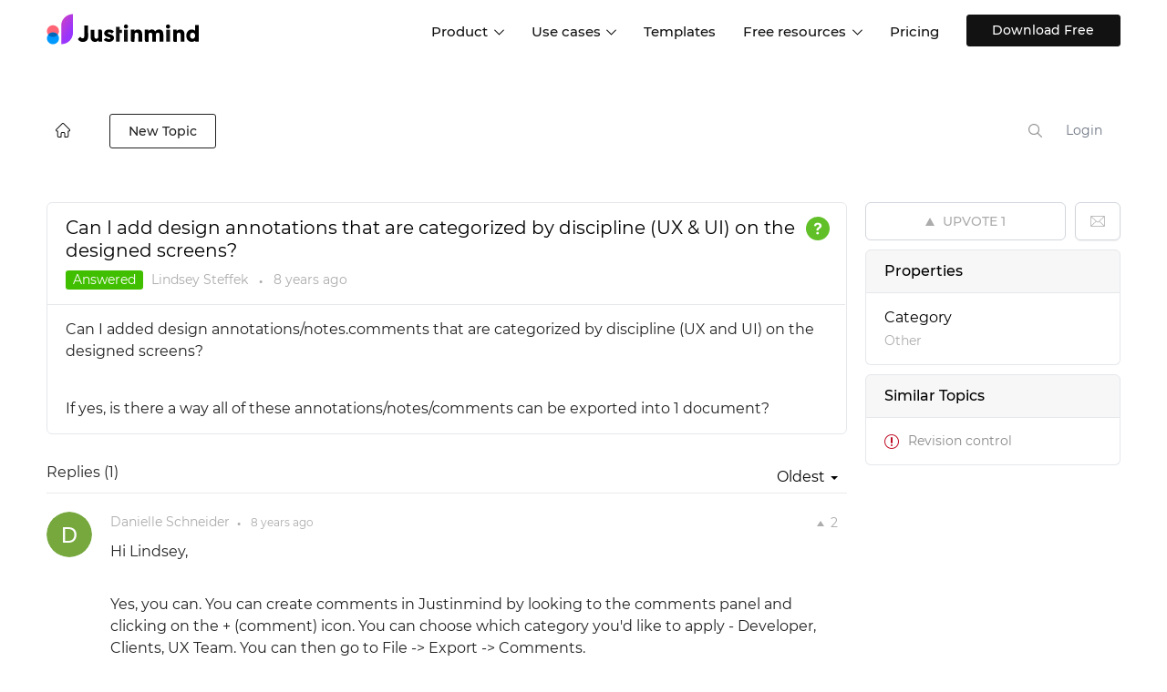

--- FILE ---
content_type: text/html; charset=UTF-8
request_url: https://www.justinmind.com/community/topic/can-i-add-design-annotations-that-are-categorized-by-discipline-ux-ui-on-the-designed-screens
body_size: 169193
content:
<!DOCTYPE html PUBLIC "-//W3C//DTD XHTML 1.0 Transitional//EN""http://www.w3.org/TR/xhtml1/DTD/xhtml1-transitional.dtd">
<html xmlns="http://www.w3.org/1999/xhtml" class="cleanTheme"
      data-header-style="1">
<head>
    
<title>Can I add design annotations that are categorized by discipline (UX &amp; UI) on the designed screens? |  Justinmind Q&amp;A </title>
    <meta name="description" content="Can I added design annotations/notes.comments that are categorized by discipline (UX and UI) on the designed screens?    If yes, is there a way all of thes" />
    <link rel="canonical" href="https://www.justinmind.com/community/topic/can-i-add-design-annotations-that-are-categorized-by-discipline-ux-ui-on-the-designed-screens" />

<meta http-equiv="content-type" content="text/html;charset=utf-8" />
<meta http-equiv="x-ua-compatible" content="IE=edge" />
    <script>(function(w,d,s,l,i){w[l]=w[l]||[];w[l].push({'gtm.start':
    new Date().getTime(),event:'gtm.js'});var f=d.getElementsByTagName(s)[0],
    j=d.createElement(s),dl=l!='dataLayer'?'&l='+l:'';j.async=true;j.src=
    'https://www.googletagmanager.com/gtm.js?id='+i+dl;f.parentNode.insertBefore(j,f);
    })(window,document,'script','dataLayer','GTM-WV4WFMD');</script>
<meta property="og:type" content="article" />
<meta property="og:title" content="Can I add design annotations that are categorized by discipline (UX &amp; UI) on the designed screens?" />
<meta property="og:description" content="Can I added design annotations/notes.comments that are categorized by discipline (UX and UI) on the designed screens?    If yes, is there a way all of thes" />
<meta property="article:published_time" content="2017-07-27T20:33:07+0000" />
<meta property="article:modified_time" content="2017-09-28T11:34:12+0000" />
<link href="https://assets.justinmind.com/community/public/branding/favicon.ico" rel="shortcut icon" type="image/x-icon" />
<link href="https://assets.justinmind.com/community/public/branding/favicon.ico" rel="icon" type="image/x-icon" />
<link rel="manifest" href="https://www.justinmind.com/community/manifest.json">
<link rel="preload" href="https://assets.justinmind.com/wp-content/themes/jim/volcanic/fonts/montserrat-v15-latin-200.woff2" as="font" type="font/woff2" crossorigin>
<link rel="preload" href="https://assets.justinmind.com/wp-content/themes/jim/volcanic/fonts/montserrat-v15-latin-300.woff2" as="font" type="font/woff2" crossorigin>
<link rel="preload" href="https://assets.justinmind.com/wp-content/themes/jim/volcanic/fonts/montserrat-v15-latin-regular.woff2" as="font" type="font/woff2" crossorigin>
<link rel="preload" href="https://assets.justinmind.com/wp-content/themes/jim/volcanic/fonts/montserrat-v15-latin-500.woff2" as="font" type="font/woff2" crossorigin>
<link rel="preload" href="https://assets.justinmind.com/wp-content/themes/jim/volcanic/fonts/montserrat-v15-latin-600.woff2" as="font" type="font/woff2" crossorigin>
    <style>
:root{--blue:#007bff;--indigo:#6610f2;--purple:#6f42c1;--pink:#e83e8c;--red:#dc3545;--orange:#fd7e14;--yellow:#ffc107;--green:#28a745;--teal:#20c997;--cyan:#17a2b8;--white:#fff;--gray:#6c757d;--gray-dark:#343a40;--primary:#007bff;--secondary:#6c757d;--success:#28a745;--info:#17a2b8;--warning:#ffc107;--danger:#dc3545;--light:#f8f9fa;--dark:#343a40;--breakpoint-xs:0;--breakpoint-sm:576px;--breakpoint-md:768px;--breakpoint-lg:992px;--breakpoint-xl:1200px;--font-family-sans-serif:-apple-system,BlinkMacSystemFont,"Segoe UI",Roboto,"Helvetica Neue",Arial,"Noto Sans",sans-serif,"Apple Color Emoji","Segoe UI Emoji","Segoe UI Symbol","Noto Color Emoji";--font-family-monospace:SFMono-Regular,Menlo,Monaco,Consolas,"Liberation Mono","Courier New",monospace}*,:after,:before{box-sizing:border-box}html{font-family:sans-serif;line-height:1.15;-webkit-text-size-adjust:100%;-webkit-tap-highlight-color:transparent}article,aside,figcaption,figure,footer,header,hgroup,main,nav,section{display:block}body{margin:0;font-family:-apple-system,BlinkMacSystemFont,"Segoe UI",Roboto,"Helvetica Neue",Arial,"Noto Sans",sans-serif,"Apple Color Emoji","Segoe UI Emoji","Segoe UI Symbol","Noto Color Emoji";font-size:1rem;font-weight:400;line-height:1.5;color:#212529;text-align:left;background-color:#fff}[tabindex="-1"]:focus{outline:0!important}hr{box-sizing:content-box;height:0;overflow:visible}h1,h2,h3,h4,h5,h6{margin-top:0;margin-bottom:.5rem}p{margin-top:0;margin-bottom:1rem}abbr[data-original-title],abbr[title]{text-decoration:underline;-webkit-text-decoration:underline dotted;text-decoration:underline dotted;cursor:help;border-bottom:0;-webkit-text-decoration-skip-ink:none;text-decoration-skip-ink:none}address{margin-bottom:1rem;font-style:normal;line-height:inherit}dl,ol,ul{margin-top:0;margin-bottom:1rem}ol ol,ol ul,ul ol,ul ul{margin-bottom:0}dt{font-weight:700}dd{margin-bottom:.5rem;margin-left:0}blockquote{margin:0 0 1rem}b,strong{font-weight:bolder}small{font-size:80%}sub,sup{position:relative;font-size:75%;line-height:0;vertical-align:baseline}sub{bottom:-.25em}sup{top:-.5em}a{color:#007bff;text-decoration:none;background-color:transparent}a:hover{color:#0056b3;text-decoration:underline}a:not([href]):not([tabindex]){color:inherit;text-decoration:none}a:not([href]):not([tabindex]):focus,a:not([href]):not([tabindex]):hover{color:inherit;text-decoration:none}a:not([href]):not([tabindex]):focus{outline:0}code,kbd,pre,samp{font-family:SFMono-Regular,Menlo,Monaco,Consolas,"Liberation Mono","Courier New",monospace;font-size:1em}pre{margin-top:0;margin-bottom:1rem;overflow:auto}figure{margin:0 0 1rem}img{vertical-align:middle;border-style:none}svg{overflow:hidden;vertical-align:middle}table{border-collapse:collapse}caption{padding-top:.75rem;padding-bottom:.75rem;color:#6c757d;text-align:left;caption-side:bottom}th{text-align:inherit}label{display:inline-block;margin-bottom:.5rem}button{border-radius:0}button:focus{outline:1px dotted;outline:5px auto -webkit-focus-ring-color}button,input,optgroup,select,textarea{margin:0;font-family:inherit;font-size:inherit;line-height:inherit}button,input{overflow:visible}button,select{text-transform:none}select{word-wrap:normal}[type=button],[type=reset],[type=submit],button{-webkit-appearance:button}[type=button]:not(:disabled),[type=reset]:not(:disabled),[type=submit]:not(:disabled),button:not(:disabled){cursor:pointer}[type=button]::-moz-focus-inner,[type=reset]::-moz-focus-inner,[type=submit]::-moz-focus-inner,button::-moz-focus-inner{padding:0;border-style:none}input[type=checkbox],input[type=radio]{box-sizing:border-box;padding:0}input[type=date],input[type=datetime-local],input[type=month],input[type=time]{-webkit-appearance:listbox}textarea{overflow:auto;resize:vertical}fieldset{min-width:0;padding:0;margin:0;border:0}legend{display:block;width:100%;max-width:100%;padding:0;margin-bottom:.5rem;font-size:1.5rem;line-height:inherit;color:inherit;white-space:normal}progress{vertical-align:baseline}[type=number]::-webkit-inner-spin-button,[type=number]::-webkit-outer-spin-button{height:auto}[type=search]{outline-offset:-2px;-webkit-appearance:none}[type=search]::-webkit-search-decoration{-webkit-appearance:none}::-webkit-file-upload-button{font:inherit;-webkit-appearance:button}output{display:inline-block}summary{display:list-item;cursor:pointer}template{display:none}[hidden]{display:none!important}.h1,.h2,.h3,.h4,.h5,.h6,h1,h2,h3,h4,h5,h6{margin-bottom:.5rem;font-weight:500;line-height:1.2}.h1,h1{font-size:2.5rem}.h2,h2{font-size:2rem}.h3,h3{font-size:1.75rem}.h4,h4{font-size:1.5rem}.h5,h5{font-size:1.25rem}.h6,h6{font-size:1rem}.lead{font-size:1.25rem;font-weight:300}.display-1{font-size:6rem;font-weight:300;line-height:1.2}.display-2{font-size:5.5rem;font-weight:300;line-height:1.2}.display-3{font-size:4.5rem;font-weight:300;line-height:1.2}.display-4{font-size:3.5rem;font-weight:300;line-height:1.2}hr{margin-top:1rem;margin-bottom:1rem;border:0;border-top:1px solid rgba(0,0,0,.1)}.small,small{font-size:80%;font-weight:400}.mark,mark{padding:.2em;background-color:#fcf8e3}.list-unstyled{padding-left:0;list-style:none}.list-inline{padding-left:0;list-style:none}.list-inline-item{display:inline-block}.list-inline-item:not(:last-child){margin-right:.5rem}.initialism{font-size:90%;text-transform:uppercase}.blockquote{margin-bottom:1rem;font-size:1.25rem}.blockquote-footer{display:block;font-size:80%;color:#6c757d}.blockquote-footer:before{content:"\2014\00A0"}.img-fluid{max-width:100%;height:auto}.img-thumbnail{padding:.25rem;background-color:#fff;border:1px solid #dee2e6;border-radius:.25rem;max-width:100%;height:auto}.figure{display:inline-block}.figure-img{margin-bottom:.5rem;line-height:1}.figure-caption{font-size:90%;color:#6c757d}code{font-size:87.5%;color:#e83e8c;word-break:break-word}a>code{color:inherit}kbd{padding:.2rem .4rem;font-size:87.5%;color:#fff;background-color:#212529;border-radius:.2rem}kbd kbd{padding:0;font-size:100%;font-weight:700}pre{display:block;font-size:87.5%;color:#212529}pre code{font-size:inherit;color:inherit;word-break:normal}.pre-scrollable{max-height:340px;overflow-y:scroll}.container{width:100%;padding-right:15px;padding-left:15px;margin-right:auto;margin-left:auto}@media (min-width:576px){.container{max-width:540px}}@media (min-width:768px){.container{max-width:720px}}@media (min-width:992px){.container{max-width:960px}}@media (min-width:1200px){.container{max-width:1140px}}.container-fluid{width:100%;padding-right:15px;padding-left:15px;margin-right:auto;margin-left:auto}.row{display:-ms-flexbox;display:flex;-ms-flex-wrap:wrap;flex-wrap:wrap;margin-right:-15px;margin-left:-15px}.no-gutters{margin-right:0;margin-left:0}.no-gutters>.col,.no-gutters>[class*=col-]{padding-right:0;padding-left:0}.col,.col-1,.col-10,.col-11,.col-12,.col-2,.col-3,.col-4,.col-5,.col-6,.col-7,.col-8,.col-9,.col-auto,.col-lg,.col-lg-1,.col-lg-10,.col-lg-11,.col-lg-12,.col-lg-2,.col-lg-3,.col-lg-4,.col-lg-5,.col-lg-6,.col-lg-7,.col-lg-8,.col-lg-9,.col-lg-auto,.col-md,.col-md-1,.col-md-10,.col-md-11,.col-md-12,.col-md-2,.col-md-3,.col-md-4,.col-md-5,.col-md-6,.col-md-7,.col-md-8,.col-md-9,.col-md-auto,.col-sm,.col-sm-1,.col-sm-10,.col-sm-11,.col-sm-12,.col-sm-2,.col-sm-3,.col-sm-4,.col-sm-5,.col-sm-6,.col-sm-7,.col-sm-8,.col-sm-9,.col-sm-auto,.col-xl,.col-xl-1,.col-xl-10,.col-xl-11,.col-xl-12,.col-xl-2,.col-xl-3,.col-xl-4,.col-xl-5,.col-xl-6,.col-xl-7,.col-xl-8,.col-xl-9,.col-xl-auto{position:relative;width:100%;padding-right:15px;padding-left:15px}.col{-ms-flex-preferred-size:0;flex-basis:0;-ms-flex-positive:1;flex-grow:1;max-width:100%}.col-auto{-ms-flex:0 0 auto;flex:0 0 auto;width:auto;max-width:100%}.col-1{-ms-flex:0 0 8.333333%;flex:0 0 8.333333%;max-width:8.333333%}.col-2{-ms-flex:0 0 16.666667%;flex:0 0 16.666667%;max-width:16.666667%}.col-3{-ms-flex:0 0 25%;flex:0 0 25%;max-width:25%}.col-4{-ms-flex:0 0 33.333333%;flex:0 0 33.333333%;max-width:33.333333%}.col-5{-ms-flex:0 0 41.666667%;flex:0 0 41.666667%;max-width:41.666667%}.col-6{-ms-flex:0 0 50%;flex:0 0 50%;max-width:50%}.col-7{-ms-flex:0 0 58.333333%;flex:0 0 58.333333%;max-width:58.333333%}.col-8{-ms-flex:0 0 66.666667%;flex:0 0 66.666667%;max-width:66.666667%}.col-9{-ms-flex:0 0 75%;flex:0 0 75%;max-width:75%}.col-10{-ms-flex:0 0 83.333333%;flex:0 0 83.333333%;max-width:83.333333%}.col-11{-ms-flex:0 0 91.666667%;flex:0 0 91.666667%;max-width:91.666667%}.col-12{-ms-flex:0 0 100%;flex:0 0 100%;max-width:100%}.order-2{-ms-flex-order:2;order:2}@media (min-width:576px){.col-sm{-ms-flex-preferred-size:0;flex-basis:0;-ms-flex-positive:1;flex-grow:1;max-width:100%}.col-sm-auto{-ms-flex:0 0 auto;flex:0 0 auto;width:auto;max-width:100%}.col-sm-1{-ms-flex:0 0 8.333333%;flex:0 0 8.333333%;max-width:8.333333%}.col-sm-2{-ms-flex:0 0 16.666667%;flex:0 0 16.666667%;max-width:16.666667%}.col-sm-3{-ms-flex:0 0 25%;flex:0 0 25%;max-width:25%}.col-sm-4{-ms-flex:0 0 33.333333%;flex:0 0 33.333333%;max-width:33.333333%}.col-sm-5{-ms-flex:0 0 41.666667%;flex:0 0 41.666667%;max-width:41.666667%}.col-sm-6{-ms-flex:0 0 50%;flex:0 0 50%;max-width:50%}.col-sm-7{-ms-flex:0 0 58.333333%;flex:0 0 58.333333%;max-width:58.333333%}.col-sm-8{-ms-flex:0 0 66.666667%;flex:0 0 66.666667%;max-width:66.666667%}.col-sm-9{-ms-flex:0 0 75%;flex:0 0 75%;max-width:75%}.col-sm-10{-ms-flex:0 0 83.333333%;flex:0 0 83.333333%;max-width:83.333333%}.col-sm-11{-ms-flex:0 0 91.666667%;flex:0 0 91.666667%;max-width:91.666667%}.col-sm-12{-ms-flex:0 0 100%;flex:0 0 100%;max-width:100%}}@media (min-width:768px){.col-md{-ms-flex-preferred-size:0;flex-basis:0;-ms-flex-positive:1;flex-grow:1;max-width:100%}.col-md-auto{-ms-flex:0 0 auto;flex:0 0 auto;width:auto;max-width:100%}.col-md-1{-ms-flex:0 0 8.333333%;flex:0 0 8.333333%;max-width:8.333333%}.col-md-2{-ms-flex:0 0 16.666667%;flex:0 0 16.666667%;max-width:16.666667%}.col-md-3{-ms-flex:0 0 25%;flex:0 0 25%;max-width:25%}.col-md-4{-ms-flex:0 0 33.333333%;flex:0 0 33.333333%;max-width:33.333333%}.col-md-5{-ms-flex:0 0 41.666667%;flex:0 0 41.666667%;max-width:41.666667%}.col-md-6{-ms-flex:0 0 50%;flex:0 0 50%;max-width:50%}.col-md-7{-ms-flex:0 0 58.333333%;flex:0 0 58.333333%;max-width:58.333333%}.col-md-8{-ms-flex:0 0 66.666667%;flex:0 0 66.666667%;max-width:66.666667%}.col-md-9{-ms-flex:0 0 75%;flex:0 0 75%;max-width:75%}.col-md-10{-ms-flex:0 0 83.333333%;flex:0 0 83.333333%;max-width:83.333333%}.col-md-11{-ms-flex:0 0 91.666667%;flex:0 0 91.666667%;max-width:91.666667%}.col-md-12{-ms-flex:0 0 100%;flex:0 0 100%;max-width:100%}}@media (min-width:992px){.col-lg{-ms-flex-preferred-size:0;flex-basis:0;-ms-flex-positive:1;flex-grow:1;max-width:100%}.col-lg-auto{-ms-flex:0 0 auto;flex:0 0 auto;width:auto;max-width:100%}.col-lg-1{-ms-flex:0 0 8.333333%;flex:0 0 8.333333%;max-width:8.333333%}.col-lg-2{-ms-flex:0 0 16.666667%;flex:0 0 16.666667%;max-width:16.666667%}.col-lg-3{-ms-flex:0 0 25%;flex:0 0 25%;max-width:25%}.col-lg-4{-ms-flex:0 0 33.333333%;flex:0 0 33.333333%;max-width:33.333333%}.col-lg-5{-ms-flex:0 0 41.666667%;flex:0 0 41.666667%;max-width:41.666667%}.col-lg-6{-ms-flex:0 0 50%;flex:0 0 50%;max-width:50%}.col-lg-7{-ms-flex:0 0 58.333333%;flex:0 0 58.333333%;max-width:58.333333%}.col-lg-8{-ms-flex:0 0 66.666667%;flex:0 0 66.666667%;max-width:66.666667%}.col-lg-9{-ms-flex:0 0 75%;flex:0 0 75%;max-width:75%}.col-lg-10{-ms-flex:0 0 83.333333%;flex:0 0 83.333333%;max-width:83.333333%}.col-lg-11{-ms-flex:0 0 91.666667%;flex:0 0 91.666667%;max-width:91.666667%}.col-lg-12{-ms-flex:0 0 100%;flex:0 0 100%;max-width:100%}}@media (min-width:1200px){.col-xl{-ms-flex-preferred-size:0;flex-basis:0;-ms-flex-positive:1;flex-grow:1;max-width:100%}.col-xl-auto{-ms-flex:0 0 auto;flex:0 0 auto;width:auto;max-width:100%}.col-xl-1{-ms-flex:0 0 8.333333%;flex:0 0 8.333333%;max-width:8.333333%}.col-xl-2{-ms-flex:0 0 16.666667%;flex:0 0 16.666667%;max-width:16.666667%}.col-xl-3{-ms-flex:0 0 25%;flex:0 0 25%;max-width:25%}.col-xl-4{-ms-flex:0 0 33.333333%;flex:0 0 33.333333%;max-width:33.333333%}.col-xl-5{-ms-flex:0 0 41.666667%;flex:0 0 41.666667%;max-width:41.666667%}.col-xl-6{-ms-flex:0 0 50%;flex:0 0 50%;max-width:50%}.col-xl-7{-ms-flex:0 0 58.333333%;flex:0 0 58.333333%;max-width:58.333333%}.col-xl-8{-ms-flex:0 0 66.666667%;flex:0 0 66.666667%;max-width:66.666667%}.col-xl-9{-ms-flex:0 0 75%;flex:0 0 75%;max-width:75%}.col-xl-10{-ms-flex:0 0 83.333333%;flex:0 0 83.333333%;max-width:83.333333%}.col-xl-11{-ms-flex:0 0 91.666667%;flex:0 0 91.666667%;max-width:91.666667%}.col-xl-12{-ms-flex:0 0 100%;flex:0 0 100%;max-width:100%}}.table{width:100%;margin-bottom:1rem;color:#212529}.table td,.table th{padding:.75rem;vertical-align:top;border-top:1px solid #dee2e6}.table thead th{vertical-align:bottom;border-bottom:2px solid #dee2e6}.table tbody+tbody{border-top:2px solid #dee2e6}.table .thead-dark th{color:#fff;background-color:#343a40;border-color:#454d55}.table .thead-light th{color:#495057;background-color:#e9ecef;border-color:#dee2e6}.col-form-label{padding-top:calc(.375rem + 1px);padding-bottom:calc(.375rem + 1px);margin-bottom:0;font-size:inherit;line-height:1.5}.col-form-label-lg{padding-top:calc(.5rem + 1px);padding-bottom:calc(.5rem + 1px);font-size:1.25rem;line-height:1.5}.col-form-label-sm{padding-top:calc(.25rem + 1px);padding-bottom:calc(.25rem + 1px);font-size:.875rem;line-height:1.5}.valid-feedback{display:none;width:100%;margin-top:.25rem;font-size:80%;color:#28a745}.valid-tooltip{position:absolute;top:100%;z-index:5;display:none;max-width:100%;padding:.25rem .5rem;margin-top:.1rem;font-size:.875rem;line-height:1.5;color:#fff;background-color:rgba(40,167,69,.9);border-radius:.25rem}.invalid-feedback{display:none;width:100%;margin-top:.25rem;font-size:80%;color:#dc3545}.invalid-tooltip{position:absolute;top:100%;z-index:5;display:none;max-width:100%;padding:.25rem .5rem;margin-top:.1rem;font-size:.875rem;line-height:1.5;color:#fff;background-color:rgba(220,53,69,.9);border-radius:.25rem}.fade{transition:opacity .15s linear}@media (prefers-reduced-motion:reduce){.fade{transition:none}}.fade:not(.show){opacity:0}.collapse:not(.show){display:none}.collapsing{position:relative;height:0;overflow:hidden;transition:height .35s ease}@media (prefers-reduced-motion:reduce){.collapsing{transition:none}}.dropdown,.dropleft,.dropright,.dropup{position:relative}.dropdown-toggle{white-space:nowrap}.dropdown-toggle:after{display:inline-block;margin-left:.255em;vertical-align:.255em;content:"";border-top:.3em solid;border-right:.3em solid transparent;border-bottom:0;border-left:.3em solid transparent}.dropdown-toggle:empty:after{margin-left:0}.dropdown-menu{position:absolute;top:100%;left:0;z-index:1000;display:none;float:left;min-width:10rem;padding:.5rem 0;margin:.125rem 0 0;font-size:1rem;color:#212529;text-align:left;list-style:none;background-color:#fff;background-clip:padding-box;border:1px solid rgba(0,0,0,.15);border-radius:.25rem}.dropdown-menu-left{right:auto;left:0}.dropdown-menu-right{right:0;left:auto}@media (min-width:576px){.dropdown-menu-sm-left{right:auto;left:0}.dropdown-menu-sm-right{right:0;left:auto}}@media (min-width:768px){.dropdown-menu-md-left{right:auto;left:0}.dropdown-menu-md-right{right:0;left:auto}}@media (min-width:992px){.dropdown-menu-lg-left{right:auto;left:0}.dropdown-menu-lg-right{right:0;left:auto}}@media (min-width:1200px){.dropdown-menu-xl-left{right:auto;left:0}.dropdown-menu-xl-right{right:0;left:auto}}.dropup .dropdown-menu{top:auto;bottom:100%;margin-top:0;margin-bottom:.125rem}.dropup .dropdown-toggle:after{display:inline-block;margin-left:.255em;vertical-align:.255em;content:"";border-top:0;border-right:.3em solid transparent;border-bottom:.3em solid;border-left:.3em solid transparent}.dropup .dropdown-toggle:empty:after{margin-left:0}.dropright .dropdown-menu{top:0;right:auto;left:100%;margin-top:0;margin-left:.125rem}.dropright .dropdown-toggle:after{display:inline-block;margin-left:.255em;vertical-align:.255em;content:"";border-top:.3em solid transparent;border-right:0;border-bottom:.3em solid transparent;border-left:.3em solid}.dropright .dropdown-toggle:empty:after{margin-left:0}.dropright .dropdown-toggle:after{vertical-align:0}.dropleft .dropdown-menu{top:0;right:100%;left:auto;margin-top:0;margin-right:.125rem}.dropleft .dropdown-toggle:after{display:inline-block;margin-left:.255em;vertical-align:.255em;content:""}.dropleft .dropdown-toggle:after{display:none}.dropleft .dropdown-toggle:before{display:inline-block;margin-right:.255em;vertical-align:.255em;content:"";border-top:.3em solid transparent;border-right:.3em solid;border-bottom:.3em solid transparent}.dropleft .dropdown-toggle:empty:after{margin-left:0}.dropleft .dropdown-toggle:before{vertical-align:0}.dropdown-menu[x-placement^=bottom],.dropdown-menu[x-placement^=left],.dropdown-menu[x-placement^=right],.dropdown-menu[x-placement^=top]{right:auto;bottom:auto}.dropdown-divider{height:0;margin:.5rem 0;overflow:hidden;border-top:1px solid #e9ecef}.dropdown-item{display:block;width:100%;padding:.25rem 1.5rem;clear:both;font-weight:400;color:#212529;text-align:inherit;white-space:nowrap;background-color:transparent;border:0}.dropdown-item:focus,.dropdown-item:hover{color:#16181b;text-decoration:none;background-color:#f8f9fa}.dropdown-item.active,.dropdown-item:active{color:#fff;text-decoration:none;background-color:#007bff}.dropdown-item.disabled,.dropdown-item:disabled{color:#6c757d;pointer-events:none;background-color:transparent}.dropdown-menu.show{display:block}.dropdown-header{display:block;padding:.5rem 1.5rem;margin-bottom:0;font-size:.875rem;color:#6c757d;white-space:nowrap}.dropdown-item-text{display:block;padding:.25rem 1.5rem;color:#212529}.dropdown-toggle-split{padding-right:.5625rem;padding-left:.5625rem}.dropdown-toggle-split:after,.dropright .dropdown-toggle-split:after,.dropup .dropdown-toggle-split:after{margin-left:0}.dropleft .dropdown-toggle-split:before{margin-right:0}.nav{display:-ms-flexbox;display:flex;-ms-flex-wrap:wrap;flex-wrap:wrap;padding-left:0;margin-bottom:0;list-style:none}.nav-link{display:block;padding:.5rem 1rem}.nav-link:focus,.nav-link:hover{text-decoration:none}.nav-link.disabled{color:#6c757d;pointer-events:none;cursor:default}.nav-tabs{border-bottom:1px solid #dee2e6}.nav-tabs .nav-item{margin-bottom:-1px}.nav-tabs .nav-link{border:1px solid transparent;border-top-left-radius:.25rem;border-top-right-radius:.25rem}.nav-tabs .nav-link:focus,.nav-tabs .nav-link:hover{border-color:#e9ecef #e9ecef #dee2e6}.nav-tabs .nav-link.disabled{color:#6c757d;background-color:transparent;border-color:transparent}.nav-tabs .nav-item.show .nav-link,.nav-tabs .nav-link.active{color:#495057;background-color:#fff;border-color:#dee2e6 #dee2e6 #fff}.nav-tabs .dropdown-menu{margin-top:-1px;border-top-left-radius:0;border-top-right-radius:0}.nav-pills .nav-link{border-radius:.25rem}.nav-pills .nav-link.active,.nav-pills .show>.nav-link{color:#fff;background-color:#007bff}.nav-fill .nav-item{-ms-flex:1 1 auto;flex:1 1 auto;text-align:center}.nav-justified .nav-item{-ms-flex-preferred-size:0;flex-basis:0;-ms-flex-positive:1;flex-grow:1;text-align:center}.tab-content>.tab-pane{display:none}.tab-content>.active{display:block}.navbar{position:relative;display:-ms-flexbox;display:flex;-ms-flex-wrap:wrap;flex-wrap:wrap;-ms-flex-align:center;align-items:center;-ms-flex-pack:justify;justify-content:space-between;padding:.5rem 1rem}.navbar>.container,.navbar>.container-fluid{display:-ms-flexbox;display:flex;-ms-flex-wrap:wrap;flex-wrap:wrap;-ms-flex-align:center;align-items:center;-ms-flex-pack:justify;justify-content:space-between}.navbar-brand{display:inline-block;padding-top:.3125rem;padding-bottom:.3125rem;margin-right:1rem;font-size:1.25rem;line-height:inherit;white-space:nowrap}.navbar-brand:focus,.navbar-brand:hover{text-decoration:none}.navbar-nav{display:-ms-flexbox;display:flex;-ms-flex-direction:column;flex-direction:column;padding-left:0;margin-bottom:0;list-style:none}.navbar-nav .nav-link{padding-right:0;padding-left:0}.navbar-nav .dropdown-menu{position:static;float:none}.navbar-text{display:inline-block;padding-top:.5rem;padding-bottom:.5rem}.navbar-collapse{-ms-flex-preferred-size:100%;flex-basis:100%;-ms-flex-positive:1;flex-grow:1;-ms-flex-align:center;align-items:center}.navbar-toggler{padding:.25rem .75rem;font-size:1.25rem;line-height:1;background-color:transparent;border:1px solid transparent;border-radius:.25rem}.navbar-toggler:focus,.navbar-toggler:hover{text-decoration:none}.navbar-toggler-icon{display:inline-block;width:1.5em;height:1.5em;vertical-align:middle;content:"";background:no-repeat center center;background-size:100% 100%}@media (max-width:575.98px){.navbar-expand-sm>.container,.navbar-expand-sm>.container-fluid{padding-right:0;padding-left:0}}@media (min-width:576px){.navbar-expand-sm{-ms-flex-flow:row nowrap;flex-flow:row nowrap;-ms-flex-pack:start;justify-content:flex-start}.navbar-expand-sm .navbar-nav{-ms-flex-direction:row;flex-direction:row}.navbar-expand-sm .navbar-nav .dropdown-menu{position:absolute}.navbar-expand-sm .navbar-nav .nav-link{padding-right:.5rem;padding-left:.5rem}.navbar-expand-sm>.container,.navbar-expand-sm>.container-fluid{-ms-flex-wrap:nowrap;flex-wrap:nowrap}.navbar-expand-sm .navbar-collapse{display:-ms-flexbox!important;display:flex!important;-ms-flex-preferred-size:auto;flex-basis:auto}.navbar-expand-sm .navbar-toggler{display:none}}@media (max-width:767.98px){.navbar-expand-md>.container,.navbar-expand-md>.container-fluid{padding-right:0;padding-left:0}}@media (min-width:768px){.navbar-expand-md{-ms-flex-flow:row nowrap;flex-flow:row nowrap;-ms-flex-pack:start;justify-content:flex-start}.navbar-expand-md .navbar-nav{-ms-flex-direction:row;flex-direction:row}.navbar-expand-md .navbar-nav .dropdown-menu{position:absolute}.navbar-expand-md .navbar-nav .nav-link{padding-right:.5rem;padding-left:.5rem}.navbar-expand-md>.container,.navbar-expand-md>.container-fluid{-ms-flex-wrap:nowrap;flex-wrap:nowrap}.navbar-expand-md .navbar-collapse{display:-ms-flexbox!important;display:flex!important;-ms-flex-preferred-size:auto;flex-basis:auto}.navbar-expand-md .navbar-toggler{display:none}}@media (max-width:991.98px){.navbar-expand-lg>.container,.navbar-expand-lg>.container-fluid{padding-right:0;padding-left:0}}@media (min-width:992px){.navbar-expand-lg{-ms-flex-flow:row nowrap;flex-flow:row nowrap;-ms-flex-pack:start;justify-content:flex-start}.navbar-expand-lg .navbar-nav{-ms-flex-direction:row;flex-direction:row}.navbar-expand-lg .navbar-nav .dropdown-menu{position:absolute}.navbar-expand-lg .navbar-nav .nav-link{padding-right:.5rem;padding-left:.5rem}.navbar-expand-lg>.container,.navbar-expand-lg>.container-fluid{-ms-flex-wrap:nowrap;flex-wrap:nowrap}.navbar-expand-lg .navbar-collapse{display:-ms-flexbox!important;display:flex!important;-ms-flex-preferred-size:auto;flex-basis:auto}.navbar-expand-lg .navbar-toggler{display:none}}@media (max-width:1199.98px){.navbar-expand-xl>.container,.navbar-expand-xl>.container-fluid{padding-right:0;padding-left:0}}@media (min-width:1200px){.navbar-expand-xl{-ms-flex-flow:row nowrap;flex-flow:row nowrap;-ms-flex-pack:start;justify-content:flex-start}.navbar-expand-xl .navbar-nav{-ms-flex-direction:row;flex-direction:row}.navbar-expand-xl .navbar-nav .dropdown-menu{position:absolute}.navbar-expand-xl .navbar-nav .nav-link{padding-right:.5rem;padding-left:.5rem}.navbar-expand-xl>.container,.navbar-expand-xl>.container-fluid{-ms-flex-wrap:nowrap;flex-wrap:nowrap}.navbar-expand-xl .navbar-collapse{display:-ms-flexbox!important;display:flex!important;-ms-flex-preferred-size:auto;flex-basis:auto}.navbar-expand-xl .navbar-toggler{display:none}}.navbar-expand{-ms-flex-flow:row nowrap;flex-flow:row nowrap;-ms-flex-pack:start;justify-content:flex-start}.navbar-expand>.container,.navbar-expand>.container-fluid{padding-right:0;padding-left:0}.navbar-expand .navbar-nav{-ms-flex-direction:row;flex-direction:row}.navbar-expand .navbar-nav .dropdown-menu{position:absolute}.navbar-expand .navbar-nav .nav-link{padding-right:.5rem;padding-left:.5rem}.navbar-expand>.container,.navbar-expand>.container-fluid{-ms-flex-wrap:nowrap;flex-wrap:nowrap}.navbar-expand .navbar-collapse{display:-ms-flexbox!important;display:flex!important;-ms-flex-preferred-size:auto;flex-basis:auto}.navbar-expand .navbar-toggler{display:none}.navbar-light .navbar-brand{color:rgba(0,0,0,.9)}.navbar-light .navbar-brand:focus,.navbar-light .navbar-brand:hover{color:rgba(0,0,0,.9)}.navbar-light .navbar-nav .nav-link{color:rgba(0,0,0,.5)}.navbar-light .navbar-nav .nav-link:focus,.navbar-light .navbar-nav .nav-link:hover{color:rgba(0,0,0,.7)}.navbar-light .navbar-nav .nav-link.disabled{color:rgba(0,0,0,.3)}.navbar-light .navbar-nav .active>.nav-link,.navbar-light .navbar-nav .nav-link.active,.navbar-light .navbar-nav .nav-link.show,.navbar-light .navbar-nav .show>.nav-link{color:rgba(0,0,0,.9)}.navbar-light .navbar-toggler{color:rgba(0,0,0,.5);border-color:rgba(0,0,0,.1)}.navbar-light .navbar-toggler-icon{background-image:url("data:image/svg+xml,%3csvg viewBox='0 0 30 30' xmlns='http://www.w3.org/2000/svg'%3e%3cpath stroke='rgba(0, 0, 0, 0.5)' stroke-width='2' stroke-linecap='round' stroke-miterlimit='10' d='M4 7h22M4 15h22M4 23h22'/%3e%3c/svg%3e")}.navbar-light .navbar-text{color:rgba(0,0,0,.5)}.navbar-light .navbar-text a{color:rgba(0,0,0,.9)}.navbar-light .navbar-text a:focus,.navbar-light .navbar-text a:hover{color:rgba(0,0,0,.9)}.navbar-dark .navbar-brand{color:#fff}.navbar-dark .navbar-brand:focus,.navbar-dark .navbar-brand:hover{color:#fff}.navbar-dark .navbar-nav .nav-link{color:rgba(255,255,255,.5)}.navbar-dark .navbar-nav .nav-link:focus,.navbar-dark .navbar-nav .nav-link:hover{color:rgba(255,255,255,.75)}.navbar-dark .navbar-nav .nav-link.disabled{color:rgba(255,255,255,.25)}.navbar-dark .navbar-nav .active>.nav-link,.navbar-dark .navbar-nav .nav-link.active,.navbar-dark .navbar-nav .nav-link.show,.navbar-dark .navbar-nav .show>.nav-link{color:#fff}.navbar-dark .navbar-toggler{color:rgba(255,255,255,.5);border-color:rgba(255,255,255,.1)}.navbar-dark .navbar-toggler-icon{background-image:url("data:image/svg+xml,%3csvg viewBox='0 0 30 30' xmlns='http://www.w3.org/2000/svg'%3e%3cpath stroke='rgba(255, 255, 255, 0.5)' stroke-width='2' stroke-linecap='round' stroke-miterlimit='10' d='M4 7h22M4 15h22M4 23h22'/%3e%3c/svg%3e")}.navbar-dark .navbar-text{color:rgba(255,255,255,.5)}.navbar-dark .navbar-text a{color:#fff}.navbar-dark .navbar-text a:focus,.navbar-dark .navbar-text a:hover{color:#fff}.card{position:relative;display:-ms-flexbox;display:flex;-ms-flex-direction:column;flex-direction:column;min-width:0;word-wrap:break-word;background-color:#fff;background-clip:border-box;border:1px solid rgba(0,0,0,.125);border-radius:.25rem}.card>hr{margin-right:0;margin-left:0}.card>.list-group:first-child .list-group-item:first-child{border-top-left-radius:.25rem;border-top-right-radius:.25rem}.card>.list-group:last-child .list-group-item:last-child{border-bottom-right-radius:.25rem;border-bottom-left-radius:.25rem}.accordion>.card{overflow:hidden}.accordion>.card:not(:first-of-type) .card-header:first-child{border-radius:0}.accordion>.card:not(:first-of-type):not(:last-of-type){border-bottom:0;border-radius:0}.accordion>.card:first-of-type{border-bottom:0;border-bottom-right-radius:0;border-bottom-left-radius:0}.accordion>.card:last-of-type{border-top-left-radius:0;border-top-right-radius:0}.accordion>.card .card-header{margin-bottom:-1px}.breadcrumb{display:-ms-flexbox;display:flex;-ms-flex-wrap:wrap;flex-wrap:wrap;padding:.75rem 1rem;margin-bottom:1rem;list-style:none;background-color:#e9ecef;border-radius:.25rem}.breadcrumb-item+.breadcrumb-item{padding-left:.5rem}.breadcrumb-item+.breadcrumb-item:before{display:inline-block;padding-right:.5rem;color:#6c757d;content:"/"}.breadcrumb-item+.breadcrumb-item:hover:before{text-decoration:underline}.breadcrumb-item+.breadcrumb-item:hover:before{text-decoration:none}.breadcrumb-item.active{color:#6c757d}.pagination{display:-ms-flexbox;display:flex;padding-left:0;list-style:none;border-radius:.25rem}.page-link{position:relative;display:block;padding:.5rem .75rem;margin-left:-1px;line-height:1.25;color:#007bff;background-color:#fff;border:1px solid #dee2e6}.page-link:hover{z-index:2;color:#0056b3;text-decoration:none;background-color:#e9ecef;border-color:#dee2e6}.page-link:focus{z-index:2;outline:0;box-shadow:0 0 0 .2rem rgba(0,123,255,.25)}.page-item:first-child .page-link{margin-left:0;border-top-left-radius:.25rem;border-bottom-left-radius:.25rem}.page-item:last-child .page-link{border-top-right-radius:.25rem;border-bottom-right-radius:.25rem}.page-item.active .page-link{z-index:1;color:#fff;background-color:#007bff;border-color:#007bff}.page-item.disabled .page-link{color:#6c757d;pointer-events:none;cursor:auto;background-color:#fff;border-color:#dee2e6}.pagination-lg .page-link{padding:.75rem 1.5rem;font-size:1.25rem;line-height:1.5}.pagination-lg .page-item:first-child .page-link{border-top-left-radius:.3rem;border-bottom-left-radius:.3rem}.pagination-lg .page-item:last-child .page-link{border-top-right-radius:.3rem;border-bottom-right-radius:.3rem}.pagination-sm .page-link{padding:.25rem .5rem;font-size:.875rem;line-height:1.5}.pagination-sm .page-item:first-child .page-link{border-top-left-radius:.2rem;border-bottom-left-radius:.2rem}.pagination-sm .page-item:last-child .page-link{border-top-right-radius:.2rem;border-bottom-right-radius:.2rem}.jumbotron{padding:2rem 1rem;margin-bottom:2rem;background-color:#e9ecef;border-radius:.3rem}@media (min-width:576px){.jumbotron{padding:4rem 2rem}}.jumbotron-fluid{padding-right:0;padding-left:0;border-radius:0}@-webkit-keyframes progress-bar-stripes{from{background-position:1rem 0}to{background-position:0 0}}@keyframes progress-bar-stripes{from{background-position:1rem 0}to{background-position:0 0}}.progress{display:-ms-flexbox;display:flex;height:1rem;overflow:hidden;font-size:.75rem;background-color:#e9ecef;border-radius:.25rem}.progress-bar{display:-ms-flexbox;display:flex;-ms-flex-direction:column;flex-direction:column;-ms-flex-pack:center;justify-content:center;color:#fff;text-align:center;white-space:nowrap;background-color:#007bff;transition:width .6s ease}@media (prefers-reduced-motion:reduce){.progress-bar{transition:none}}.progress-bar-striped{background-image:linear-gradient(45deg,rgba(255,255,255,.15) 25%,transparent 25%,transparent 50%,rgba(255,255,255,.15) 50%,rgba(255,255,255,.15) 75%,transparent 75%,transparent);background-size:1rem 1rem}.progress-bar-animated{-webkit-animation:progress-bar-stripes 1s linear infinite;animation:progress-bar-stripes 1s linear infinite}@media (prefers-reduced-motion:reduce){.progress-bar-animated{-webkit-animation:none;animation:none}}.media{display:-ms-flexbox;display:flex;-ms-flex-align:start;align-items:flex-start}.media-body{-ms-flex:1;flex:1}.close{float:right;font-size:1.5rem;font-weight:700;line-height:1;color:#000;text-shadow:0 1px 0 #fff;opacity:.5}.close:hover{color:#000;text-decoration:none}.close:not(:disabled):not(.disabled):focus,.close:not(:disabled):not(.disabled):hover{opacity:.75}button.close{padding:0;background-color:transparent;border:0;-webkit-appearance:none;-moz-appearance:none;appearance:none}a.close.disabled{pointer-events:none}.toast{max-width:350px;overflow:hidden;font-size:.875rem;background-color:rgba(255,255,255,.85);background-clip:padding-box;border:1px solid rgba(0,0,0,.1);box-shadow:0 .25rem .75rem rgba(0,0,0,.1);-webkit-backdrop-filter:blur(10px);backdrop-filter:blur(10px);opacity:0;border-radius:.25rem}.toast:not(:last-child){margin-bottom:.75rem}.toast.showing{opacity:1}.toast.show{display:block;opacity:1}.toast.hide{display:none}.toast-header{display:-ms-flexbox;display:flex;-ms-flex-align:center;align-items:center;padding:.25rem .75rem;color:#6c757d;background-color:rgba(255,255,255,.85);background-clip:padding-box;border-bottom:1px solid rgba(0,0,0,.05)}.toast-body{padding:.75rem}.modal-open{overflow:hidden}.modal-open .modal{overflow-x:hidden;overflow-y:auto}.modal{position:fixed;top:0;left:0;z-index:1050;display:none;width:100%;height:100%;overflow:hidden;outline:0}.modal-dialog{position:relative;width:auto;margin:.5rem;pointer-events:none}.modal.fade .modal-dialog{transition:-webkit-transform .3s ease-out;transition:transform .3s ease-out;transition:transform .3s ease-out,-webkit-transform .3s ease-out;-webkit-transform:translate(0,-50px);transform:translate(0,-50px)}@media (prefers-reduced-motion:reduce){.modal.fade .modal-dialog{transition:none}}.modal.show .modal-dialog{-webkit-transform:none;transform:none}.modal-dialog-scrollable{display:-ms-flexbox;display:flex;max-height:calc(100% - 1rem)}.modal-dialog-scrollable .modal-content{max-height:calc(100vh - 1rem);overflow:hidden}.modal-dialog-scrollable .modal-footer,.modal-dialog-scrollable .modal-header{-ms-flex-negative:0;flex-shrink:0}.modal-dialog-scrollable .modal-body{overflow-y:auto}.modal-dialog-centered{display:-ms-flexbox;display:flex;-ms-flex-align:center;align-items:center;min-height:calc(100% - 1rem)}.modal-dialog-centered:before{display:block;height:calc(100vh - 1rem);content:""}.modal-dialog-centered.modal-dialog-scrollable{-ms-flex-direction:column;flex-direction:column;-ms-flex-pack:center;justify-content:center;height:100%}.modal-dialog-centered.modal-dialog-scrollable .modal-content{max-height:none}.modal-dialog-centered.modal-dialog-scrollable:before{content:none}.modal-content{position:relative;display:-ms-flexbox;display:flex;-ms-flex-direction:column;flex-direction:column;width:100%;pointer-events:auto;background-color:#fff;background-clip:padding-box;border:1px solid rgba(0,0,0,.2);border-radius:.3rem;outline:0}.modal-backdrop{position:fixed;top:0;left:0;z-index:1040;width:100vw;height:100vh;background-color:#000}.modal-backdrop.fade{opacity:0}.modal-backdrop.show{opacity:.5}.modal-header{display:-ms-flexbox;display:flex;-ms-flex-align:start;align-items:flex-start;-ms-flex-pack:justify;justify-content:space-between;padding:1rem;border-bottom:1px solid #dee2e6;border-top-left-radius:.3rem;border-top-right-radius:.3rem}.modal-header .close{padding:1rem;margin:-1rem -1rem -1rem auto}.modal-title{margin-bottom:0;line-height:1.5}.modal-body{position:relative;-ms-flex:1 1 auto;flex:1 1 auto;padding:1rem}.modal-footer{display:-ms-flexbox;display:flex;-ms-flex-align:center;align-items:center;-ms-flex-pack:end;justify-content:flex-end;padding:1rem;border-top:1px solid #dee2e6;border-bottom-right-radius:.3rem;border-bottom-left-radius:.3rem}.modal-footer>:not(:first-child){margin-left:.25rem}.modal-footer>:not(:last-child){margin-right:.25rem}.modal-scrollbar-measure{position:absolute;top:-9999px;width:50px;height:50px;overflow:scroll}@media (min-width:576px){.modal-dialog{max-width:500px;margin:1.75rem auto}.modal-dialog-scrollable{max-height:calc(100% - 3.5rem)}.modal-dialog-scrollable .modal-content{max-height:calc(100vh - 3.5rem)}.modal-dialog-centered{min-height:calc(100% - 3.5rem)}.modal-dialog-centered:before{height:calc(100vh - 3.5rem)}.modal-sm{max-width:300px}}@media (min-width:992px){.modal-lg,.modal-xl{max-width:800px}}@media (min-width:1200px){.modal-xl{max-width:1140px}}.tooltip-inner{max-width:200px;padding:.25rem .5rem;color:#fff;text-align:center;background-color:#000;border-radius:.25rem}.popover{position:absolute;top:0;left:0;z-index:1060;display:block;max-width:276px;font-family:-apple-system,BlinkMacSystemFont,"Segoe UI",Roboto,"Helvetica Neue",Arial,"Noto Sans",sans-serif,"Apple Color Emoji","Segoe UI Emoji","Segoe UI Symbol","Noto Color Emoji";font-style:normal;font-weight:400;line-height:1.5;text-align:left;text-align:start;text-decoration:none;text-shadow:none;text-transform:none;letter-spacing:normal;word-break:normal;word-spacing:normal;white-space:normal;line-break:auto;font-size:.875rem;word-wrap:break-word;background-color:#fff;background-clip:padding-box;border:1px solid rgba(0,0,0,.2);border-radius:.3rem}.popover .arrow{position:absolute;display:block;width:1rem;height:.5rem;margin:0 .3rem}.popover .arrow:after,.popover .arrow:before{position:absolute;display:block;content:"";border-color:transparent;border-style:solid}.popover-header{padding:.5rem .75rem;margin-bottom:0;font-size:1rem;background-color:#f7f7f7;border-bottom:1px solid #ebebeb;border-top-left-radius:calc(.3rem - 1px);border-top-right-radius:calc(.3rem - 1px)}.popover-header:empty{display:none}.popover-body{padding:.5rem .75rem;color:#212529}.carousel{position:relative}.carousel.pointer-event{-ms-touch-action:pan-y;touch-action:pan-y}.carousel-inner{position:relative;width:100%;overflow:hidden}.carousel-inner:after{display:block;clear:both;content:""}.carousel-item{position:relative;display:none;float:left;width:100%;margin-right:-100%;-webkit-backface-visibility:hidden;backface-visibility:hidden;transition:-webkit-transform .6s ease-in-out;transition:transform .6s ease-in-out;transition:transform .6s ease-in-out,-webkit-transform .6s ease-in-out}@media (prefers-reduced-motion:reduce){.carousel-item{transition:none}}.carousel-item-next,.carousel-item-prev,.carousel-item.active{display:block}.active.carousel-item-right,.carousel-item-next:not(.carousel-item-left){-webkit-transform:translateX(100%);transform:translateX(100%)}.active.carousel-item-left,.carousel-item-prev:not(.carousel-item-right){-webkit-transform:translateX(-100%);transform:translateX(-100%)}.carousel-fade .carousel-item{opacity:0;transition-property:opacity;-webkit-transform:none;transform:none}.carousel-fade .carousel-item-next.carousel-item-left,.carousel-fade .carousel-item-prev.carousel-item-right,.carousel-fade .carousel-item.active{z-index:1;opacity:1}.carousel-fade .active.carousel-item-left,.carousel-fade .active.carousel-item-right{z-index:0;opacity:0;transition:0s .6s opacity}@media (prefers-reduced-motion:reduce){.carousel-fade .active.carousel-item-left,.carousel-fade .active.carousel-item-right{transition:none}}.carousel-control-next,.carousel-control-prev{position:absolute;top:0;bottom:0;z-index:1;display:-ms-flexbox;display:flex;-ms-flex-align:center;align-items:center;-ms-flex-pack:center;justify-content:center;width:15%;color:#fff;text-align:center;opacity:.5;transition:opacity .15s ease}@media (prefers-reduced-motion:reduce){.carousel-control-next,.carousel-control-prev{transition:none}}.carousel-control-next:focus,.carousel-control-next:hover,.carousel-control-prev:focus,.carousel-control-prev:hover{color:#fff;text-decoration:none;outline:0;opacity:.9}.carousel-control-prev{left:0}.carousel-control-next{right:0}.carousel-control-next-icon,.carousel-control-prev-icon{display:inline-block;width:20px;height:20px;background:no-repeat 50%/100% 100%}.carousel-control-prev-icon{background-image:url("data:image/svg+xml,%3csvg xmlns='http://www.w3.org/2000/svg' fill='%23fff' viewBox='0 0 8 8'%3e%3cpath d='M5.25 0l-4 4 4 4 1.5-1.5-2.5-2.5 2.5-2.5-1.5-1.5z'/%3e%3c/svg%3e")}.carousel-control-next-icon{background-image:url("data:image/svg+xml,%3csvg xmlns='http://www.w3.org/2000/svg' fill='%23fff' viewBox='0 0 8 8'%3e%3cpath d='M2.75 0l-1.5 1.5 2.5 2.5-2.5 2.5 1.5 1.5 4-4-4-4z'/%3e%3c/svg%3e")}.carousel-indicators{position:absolute;right:0;bottom:0;left:0;z-index:15;display:-ms-flexbox;display:flex;-ms-flex-pack:center;justify-content:center;padding-left:0;margin-right:15%;margin-left:15%;list-style:none}.carousel-indicators li{box-sizing:content-box;-ms-flex:0 1 auto;flex:0 1 auto;width:30px;height:3px;margin-right:3px;margin-left:3px;text-indent:-999px;cursor:pointer;background-color:#fff;background-clip:padding-box;border-top:10px solid transparent;border-bottom:10px solid transparent;opacity:.5;transition:opacity .6s ease}@media (prefers-reduced-motion:reduce){.carousel-indicators li{transition:none}}.carousel-indicators .active{opacity:1}.carousel-caption{position:absolute;right:15%;bottom:20px;left:15%;z-index:10;padding-top:20px;padding-bottom:20px;color:#fff;text-align:center}@-webkit-keyframes spinner-border{to{-webkit-transform:rotate(360deg);transform:rotate(360deg)}}@keyframes spinner-border{to{-webkit-transform:rotate(360deg);transform:rotate(360deg)}}.spinner-border{display:inline-block;width:2rem;height:2rem;vertical-align:text-bottom;border:.25em solid currentColor;border-right-color:transparent;border-radius:50%;-webkit-animation:spinner-border .75s linear infinite;animation:spinner-border .75s linear infinite}.spinner-border-sm{width:1rem;height:1rem;border-width:.2em}@-webkit-keyframes spinner-grow{0%{-webkit-transform:scale(0);transform:scale(0)}50%{opacity:1}}@keyframes spinner-grow{0%{-webkit-transform:scale(0);transform:scale(0)}50%{opacity:1}}.spinner-grow{display:inline-block;width:2rem;height:2rem;vertical-align:text-bottom;background-color:currentColor;border-radius:50%;opacity:0;-webkit-animation:spinner-grow .75s linear infinite;animation:spinner-grow .75s linear infinite}.spinner-grow-sm{width:1rem;height:1rem}.align-baseline{vertical-align:baseline!important}.align-top{vertical-align:top!important}.align-middle{vertical-align:middle!important}.align-bottom{vertical-align:bottom!important}.align-text-bottom{vertical-align:text-bottom!important}.align-text-top{vertical-align:text-top!important}.clearfix:after{display:block;clear:both;content:""}.d-none{display:none!important}.d-inline{display:inline!important}.d-inline-block{display:inline-block!important}.d-block{display:block!important}.d-table{display:table!important}.d-table-row{display:table-row!important}.d-table-cell{display:table-cell!important}.d-flex{display:-ms-flexbox!important;display:flex!important}.d-inline-flex{display:-ms-inline-flexbox!important;display:inline-flex!important}@media (min-width:576px){.d-sm-none{display:none!important}.d-sm-inline{display:inline!important}.d-sm-inline-block{display:inline-block!important}.d-sm-block{display:block!important}.d-sm-table{display:table!important}.d-sm-table-row{display:table-row!important}.d-sm-table-cell{display:table-cell!important}.d-sm-flex{display:-ms-flexbox!important;display:flex!important}.d-sm-inline-flex{display:-ms-inline-flexbox!important;display:inline-flex!important}}@media (min-width:768px){.d-md-none{display:none!important}.d-md-inline{display:inline!important}.d-md-inline-block{display:inline-block!important}.d-md-block{display:block!important}.d-md-table{display:table!important}.d-md-table-row{display:table-row!important}.d-md-table-cell{display:table-cell!important}.d-md-flex{display:-ms-flexbox!important;display:flex!important}.d-md-inline-flex{display:-ms-inline-flexbox!important;display:inline-flex!important}}@media (min-width:992px){.d-lg-none{display:none!important}.d-lg-inline{display:inline!important}.d-lg-inline-block{display:inline-block!important}.d-lg-block{display:block!important}.d-lg-table{display:table!important}.d-lg-table-row{display:table-row!important}.d-lg-table-cell{display:table-cell!important}.d-lg-flex{display:-ms-flexbox!important;display:flex!important}.d-lg-inline-flex{display:-ms-inline-flexbox!important;display:inline-flex!important}}@media (min-width:1200px){.d-xl-none{display:none!important}.d-xl-inline{display:inline!important}.d-xl-inline-block{display:inline-block!important}.d-xl-block{display:block!important}.d-xl-table{display:table!important}.d-xl-table-row{display:table-row!important}.d-xl-table-cell{display:table-cell!important}.d-xl-flex{display:-ms-flexbox!important;display:flex!important}.d-xl-inline-flex{display:-ms-inline-flexbox!important;display:inline-flex!important}}@media print{.d-print-none{display:none!important}.d-print-inline{display:inline!important}.d-print-inline-block{display:inline-block!important}.d-print-block{display:block!important}.d-print-table{display:table!important}.d-print-table-row{display:table-row!important}.d-print-table-cell{display:table-cell!important}.d-print-flex{display:-ms-flexbox!important;display:flex!important}.d-print-inline-flex{display:-ms-inline-flexbox!important;display:inline-flex!important}}.embed-responsive{position:relative;display:block;width:100%;padding:0;overflow:hidden}.embed-responsive:before{display:block;content:""}.embed-responsive .embed-responsive-item,.embed-responsive embed,.embed-responsive iframe,.embed-responsive object,.embed-responsive video{position:absolute;top:0;bottom:0;left:0;width:100%;height:100%;border:0}.embed-responsive-21by9:before{padding-top:42.857143%}.embed-responsive-16by9:before{padding-top:56.25%}.embed-responsive-4by3:before{padding-top:75%}.embed-responsive-1by1:before{padding-top:100%}.align-items-start{-ms-flex-align:start!important;align-items:flex-start!important}.align-items-end{-ms-flex-align:end!important;align-items:flex-end!important}.align-items-center{-ms-flex-align:center!important;align-items:center!important}.align-items-baseline{-ms-flex-align:baseline!important;align-items:baseline!important}.align-items-stretch{-ms-flex-align:stretch!important;align-items:stretch!important}.align-content-start{-ms-flex-line-pack:start!important;align-content:flex-start!important}.align-content-end{-ms-flex-line-pack:end!important;align-content:flex-end!important}.align-content-center{-ms-flex-line-pack:center!important;align-content:center!important}.align-content-between{-ms-flex-line-pack:justify!important;align-content:space-between!important}.align-content-around{-ms-flex-line-pack:distribute!important;align-content:space-around!important}.align-content-stretch{-ms-flex-line-pack:stretch!important;align-content:stretch!important}.align-self-auto{-ms-flex-item-align:auto!important;align-self:auto!important}.align-self-start{-ms-flex-item-align:start!important;align-self:flex-start!important}.align-self-end{-ms-flex-item-align:end!important;align-self:flex-end!important}.align-self-center{-ms-flex-item-align:center!important;align-self:center!important}.align-self-baseline{-ms-flex-item-align:baseline!important;align-self:baseline!important}.align-self-stretch{-ms-flex-item-align:stretch!important;align-self:stretch!important}@media (min-width:992px){.overflow-auto{overflow:auto!important}.overflow-hidden{overflow:hidden!important}.position-static{position:static!important}.position-relative{position:relative!important}.position-absolute{position:absolute!important}.position-fixed{position:fixed!important}.position-sticky{position:-webkit-sticky!important;position:sticky!important}.fixed-top{position:fixed;top:0;right:0;left:0;z-index:1030}.fixed-bottom{position:fixed;right:0;bottom:0;left:0;z-index:1030}@supports ((position:-webkit-sticky) or (position:sticky)){.sticky-top{position:-webkit-sticky;position:sticky;top:0;z-index:1020}}.sr-only{position:absolute;width:1px;height:1px;padding:0;overflow:hidden;clip:rect(0,0,0,0);white-space:nowrap;border:0}.sr-only-focusable:active,.sr-only-focusable:focus{position:static;width:auto;height:auto;overflow:visible;clip:auto;white-space:normal}.shadow-sm{box-shadow:0 .125rem .25rem rgba(0,0,0,.075)!important}.shadow{box-shadow:0 .5rem 1rem rgba(0,0,0,.15)!important}.shadow-lg{box-shadow:0 1rem 3rem rgba(0,0,0,.175)!important}.shadow-none{box-shadow:none!important}.w-25{width:25%!important}.w-50{width:50%!important}.w-75{width:75%!important}.w-100{width:100%!important}.w-auto{width:auto!important}.h-25{height:25%!important}.h-50{height:50%!important}.h-75{height:75%!important}.h-100{height:100%!important}.h-auto{height:auto!important}.mw-100{max-width:100%!important}.mh-100{max-height:100%!important}.min-vw-100{min-width:100vw!important}.min-vh-100{min-height:100vh!important}.vw-100{width:100vw!important}.vh-100{height:100vh!important}.stretched-link:after{position:absolute;top:0;right:0;bottom:0;left:0;z-index:1;pointer-events:auto;content:"";background-color:rgba(0,0,0,0)}.font-weight-light{font-weight:300!important}.font-weight-lighter{font-weight:lighter!important}.font-weight-normal{font-weight:400!important}.font-weight-bold{font-weight:700!important}.font-weight-bolder{font-weight:bolder!important}.font-italic{font-style:italic!important}.visible{visibility:visible!important}.invisible{visibility:hidden!important}}
.hamburger{padding:15px 15px;display:inline-block;cursor:pointer;transition-property:opacity, filter;transition-duration:0.15s;transition-timing-function:linear;font:inherit;color:inherit;text-transform:none;background-color:transparent;border:0;margin:0;overflow:visible}.hamburger:hover{opacity:.7}.hamburger.is-active:hover{opacity:.7}.hamburger.is-active .hamburger-inner,.hamburger.is-active .hamburger-inner::before,.hamburger.is-active .hamburger-inner::after{background-color:#000}.hamburger-box{width:40px;height:24px;display:inline-block;position:relative}.hamburger-inner{display:block;top:50%;margin-top:-2px}.hamburger-inner,.hamburger-inner::before,.hamburger-inner::after{width:40px;height:4px;background-color:#000;border-radius:4px;position:absolute;transition-property:transform;transition-duration:0.15s;transition-timing-function:ease}.hamburger-inner::before,.hamburger-inner::after{content:"";display:block}.hamburger-inner::before{top:-10px}.hamburger-inner::after{bottom:-10px}.hamburger--collapse .hamburger-inner{top:auto;bottom:0;transition-duration:0.13s;transition-delay:0.13s;transition-timing-function:cubic-bezier(0.55, 0.055, 0.675, 0.19)}.hamburger--collapse .hamburger-inner::after{top:-20px;transition:top 0.2s 0.2s cubic-bezier(0.33333, 0.66667, 0.66667, 1),opacity 0.1s linear}.hamburger--collapse .hamburger-inner::before{transition:top 0.12s 0.2s cubic-bezier(0.33333, 0.66667, 0.66667, 1),transform 0.13s cubic-bezier(0.55, 0.055, 0.675, 0.19)}.hamburger--collapse.is-active .hamburger-inner{transform:translate3d(0, -10px, 0) rotate(-45deg);transition-delay:0.22s;transition-timing-function:cubic-bezier(0.215, 0.61, 0.355, 1)}.hamburger--collapse.is-active .hamburger-inner::after{top:0;opacity:0;transition:top 0.2s cubic-bezier(0.33333, 0, 0.66667, 0.33333),opacity 0.1s 0.22s linear}.hamburger--collapse.is-active .hamburger-inner::before{top:0;transform:rotate(-90deg);transition:top 0.1s 0.16s cubic-bezier(0.33333, 0, 0.66667, 0.33333),transform 0.13s 0.25s cubic-bezier(0.215, 0.61, 0.355, 1)}@font-face{font-family:'Montserrat';font-style:normal;font-weight:200;src:url("https://assets.justinmind.com/wp-content/themes/jim/volcanic/fonts/montserrat-v15-latin-200.woff2") format("woff2"),url("https://assets.justinmind.com/wp-content/themes/jim/volcanic/fonts/montserrat-v15-latin-200.woff") format("woff"),url("https://assets.justinmind.com/wp-content/themes/jim/volcanic/fonts/montserrat-v15-latin-200.ttf") format("truetype")}@font-face{font-family:'Montserrat';font-style:normal;font-weight:300;src:url("https://assets.justinmind.com/wp-content/themes/jim/volcanic/fonts/montserrat-v15-latin-300.woff2") format("woff2"),url("https://assets.justinmind.com/wp-content/themes/jim/volcanic/fonts/montserrat-v15-latin-300.woff") format("woff"),url("https://assets.justinmind.com/wp-content/themes/jim/volcanic/fonts/montserrat-v15-latin-300.ttf") format("truetype")}@font-face{font-family:'Montserrat';font-style:normal;font-weight:400;src:url("https://assets.justinmind.com/wp-content/themes/jim/volcanic/fonts/montserrat-v15-latin-regular.woff2") format("woff2"),url("https://assets.justinmind.com/wp-content/themes/jim/volcanic/fonts/montserrat-v15-latin-regular.woff") format("woff"),url("https://assets.justinmind.com/wp-content/themes/jim/volcanic/fonts/montserrat-v15-latin-regular.ttf") format("truetype")}@font-face{font-family:'Montserrat';font-style:normal;font-weight:500;src:url("https://assets.justinmind.com/wp-content/themes/jim/volcanic/fonts/montserrat-v15-latin-500.woff2") format("woff2"),url("https://assets.justinmind.com/wp-content/themes/jim/volcanic/fonts/montserrat-v15-latin-500.woff") format("woff"),url("https://assets.justinmind.com/wp-content/themes/jim/volcanic/fonts/montserrat-v15-latin-500.ttf") format("truetype")}@font-face{font-family:'Montserrat';font-style:normal;font-weight:600;src:url("https://assets.justinmind.com/wp-content/themes/jim/volcanic/fonts/montserrat-v15-latin-600.woff2") format("woff2"),url("https://assets.justinmind.com/wp-content/themes/jim/volcanic/fonts/montserrat-v15-latin-600.woff") format("woff"),url("https://assets.justinmind.com/wp-content/themes/jim/volcanic/fonts/montserrat-v15-latin-600.ttf") format("truetype")}@font-face{font-family:'Montserrat';font-style:normal;font-weight:700;src:url("https://assets.justinmind.com/wp-content/themes/jim/volcanic/fonts/montserrat-v18-latin-700.woff2") format("woff2"),url("https://assets.justinmind.com/wp-content/themes/jim/volcanic/fonts/montserrat-v18-latin-700.woff") format("woff"),url("https://assets.justinmind.com/wp-content/themes/jim/volcanic/fonts/montserrat-v18-latin-700.ttf") format("truetype")}html{overflow-x:hidden}body{width:100%;margin:auto;position:relative;font-family:"Montserrat" !important}@media (max-width: 767.98px){body{overflow-x:hidden}}h2,h3{margin-bottom:0px !important}input{-webkit-appearance:none}input::-moz-placeholder{opacity:1}image,picture{image-rendering:-webkit-optimize-contrast}:focus{outline:none}::-moz-focus-inner{border:0}#wpadminbar{display:none}.container-fluid{padding:0px !important}.row{margin-left:0px;margin-right:0px}.bigtitle{font-size:64px;line-height:66px;color:#121212}.mediumtitle{font-size:40px;line-height:42px;color:#121212}.greytext{color:#abb0b3}.page-template>div{margin-left:0px !important;margin-right:0px !important;padding-left:0px !important;padding-right:0px !important}.page-template>div>div{max-width:1366px;margin:auto;padding-left:5.5% !important;padding-right:5.5% !important}@media (max-width: 1280px){.page-template>div>div{padding-left:4% !important;padding-right:4% !important}}@media (min-width: 1366px){.page-template>div>div{padding-left:68px !important;padding-right:68px !important}}.page-template-template-vcustom{overflow-x:hidden}.page-template-template-vcustom a{color:#2b2b2b;text-decoration:none}.page-template-template-vcustom a:hover{text-decoration:none;color:#2b2b2b;border-bottom:none}.page-template-template-vcustom-simplepage a{color:#2b2b2b;text-decoration:none}.page-template-template-vcustom-simplepage a:hover{text-decoration:none;color:#2b2b2b;border-bottom:none}.page-template-template-vcustom .custom-html-module:not(#tutorials-documentation):not(#contact-map):not(#mobile-message-id):not(#download-button):not(#download-mobile-logo):not(#icons-bottom) a:not(.btn-blue):not(.direct-link){color:#2b2b2b !important;border-bottom:1px solid #2b2b2b !important;text-decoration:none !important;font-family:'Montserrat';font-weight:400}.page-template-template-vcustom .custom-html-module:not(#tutorials-documentation):not(#contact-map):not(#mobile-message-id):not(#download-button):not(#download-mobile-logo):not(#icons-bottom) a:not(.btn-blue):not(.direct-link):hover{text-decoration:none !important;color:#2b2b2b !important;border-bottom:none !important}.modal-backdrop{background-color:#121212 !important;opacity:0.2 !important}.page-template .namespace-jim{max-width:100%;margin:auto}.page-template .vendor-old-jim{max-width:100%;margin:auto}.header-module>div{max-width:100% !important}.header-module>div>div{max-width:1366px}.header-module>.imagen{top:0px}@media (min-width: 1366px){.header-module>.imagen{padding-left:0px !important;padding-right:0px !important}}.header-module-2>div{max-width:100% !important}.header-module-2>div>div{max-width:1366px;margin-left:auto !important;margin-right:auto !important}@media (max-width: 767.98px){.header-module-2>div>div{margin-left:0 !important;margin-right:0 !important}}.custom-html-module .hm-content{max-width:100% !important}header{transition:background-color 200ms linear;position:absolute;width:100%;height:70px;z-index:1021;padding-left:5.5%;padding-right:5.5%;padding-top:12px}header>div{max-width:1366px;margin:auto !important;position:relative}@media (min-width: 1366px){header>div{padding-left:68px;padding-right:68px}}header .row{margin-left:0px;margin-right:0px;width:100%;display:block}header .row .brand{position:absolute;top:-3px;height:47px;display:flex;align-items:center}header .row .brand img,header .row .brand svg{width:168px}@media (max-width: 991.98px){header .row .brand img,header .row .brand svg{width:150px}}header .row .nav-main{width:calc( 100% - 184px );display:flex;justify-content:flex-end}header .row .nav-main .arrow{display:none}header .row .nav-main .navbar{padding-right:0px;padding-bottom:7px}header .row .nav-main .navbar .navbar-nav{font-family:"Montserrat";font-weight:400;flex-direction:unset;-ms-flex-direction:row}header .row .nav-main .navbar .navbar-nav>li{margin-top:4px}@media (max-width: 991.98px){header .row .nav-main .navbar .navbar-nav>li{padding:0px !important;margin-top:0px;margin-left:15px;margin-right:15px}}@media (max-width: 991.98px){header .row .nav-main .navbar .navbar-nav .no-border-bottom{border-bottom:0px}}header .row .nav-main .navbar .navbar-nav li{font-family:"Montserrat";font-weight:400;display:block;cursor:pointer}@media (min-width: 992px){header .row .nav-main .navbar .navbar-nav li:hover>span,header .row .nav-main .navbar .navbar-nav li:hover>a{color:#fff;opacity:0.5}header .row .nav-main .navbar .navbar-nav li:hover>span svg,header .row .nav-main .navbar .navbar-nav li:hover>a svg{opacity:0.5}}@media (min-width: 992px) and (min-width: 992px){header .row .nav-main .navbar .navbar-nav li:hover>span svg,header .row .nav-main .navbar .navbar-nav li:hover>a svg{transform:rotate(180deg)}}@media (min-width: 992px){header .row .nav-main .navbar .navbar-nav li.dropdown:hover>a{color:#fff;opacity:1}header .row .nav-main .navbar .navbar-nav li.dropdown:hover>a svg{opacity:1}}header .row .nav-main .navbar .navbar-nav li>span,header .row .nav-main .navbar .navbar-nav li>a{font-size:15px;font-weight:500;padding-left:15px;padding-right:15px;color:#fff;text-decoration:none}@media (max-width: 991.98px){header .row .nav-main .navbar .navbar-nav li>span:hover,header .row .nav-main .navbar .navbar-nav li>a:hover{opacity:0.5}}header .row .nav-main .navbar .navbar-nav li>span svg,header .row .nav-main .navbar .navbar-nav li>a svg{transition:transform 0.5s ease}@media (max-width: 1040px){header .row .nav-main .navbar .navbar-nav li>span,header .row .nav-main .navbar .navbar-nav li>a{padding-left:10px;padding-right:10px}}@media (max-width: 991.98px){header .row .nav-main .navbar .navbar-nav li>span,header .row .nav-main .navbar .navbar-nav li>a{text-transform:uppercase;line-height:45px;font-size:14px;font-family:"Montserrat";font-weight:600;color:#000;display:block;padding-left:0px}}header .row .nav-main .navbar .navbar-nav .dropdown{height:55px}header .row .nav-main .navbar .navbar-nav .dropdown a,header .row .nav-main .navbar .navbar-nav .dropdown span{text-decoration:none}header .row .nav-main .navbar .navbar-nav .dropdown a svg,header .row .nav-main .navbar .navbar-nav .dropdown span svg{vertical-align:bottom;margin-bottom:7px;margin-left:2.5px}header .row .nav-main .navbar .navbar-nav .dropdown .dropdown-menu{font-family:"Montserrat";font-weight:600;font-size:15.5px;top:47px;transition:top 0.25s ease 0s;flex-direction:column;position:absolute;display:flex;opacity:0;pointer-events:none;border:1px solid #FFFFFF;border-radius:5px;box-shadow:0px 0px 15px 0px rgba(0,0,0,0.25);padding-bottom:22px;min-width:397px;padding-bottom:15px;padding-top:17px;display:flex;flex-flow:row;border-radius:10px}header .row .nav-main .navbar .navbar-nav .dropdown .dropdown-menu .dropdown-menu-left{min-width:360px}header .row .nav-main .navbar .navbar-nav .dropdown .dropdown-menu .dropdown-menu-left .dropdown-menu-featured-item{border-top:1px solid #e2e9ee;margin-left:0;padding-top:15px;padding-left:15px;padding-right:10px}header .row .nav-main .navbar .navbar-nav .dropdown .dropdown-menu .dropdown-menu-left .dropdown-menu-featured-item .innerContent{display:flex;align-items:center;justify-content:space-between;padding:10px;border-radius:7px;padding-left:15px;padding-right:18px}header .row .nav-main .navbar .navbar-nav .dropdown .dropdown-menu .dropdown-menu-left .dropdown-menu-featured-item .innerContent .title{font-size:12.67px;font-weight:600;color:#121212}header .row .nav-main .navbar .navbar-nav .dropdown .dropdown-menu .dropdown-menu-left .dropdown-menu-featured-item .innerContent .desc{font-size:12.67px;font-weight:400;line-height:20px;color:#82888c;padding-right:15px}header .row .nav-main .navbar .navbar-nav .dropdown .dropdown-menu .dropdown-menu-left .dropdown-menu-featured-item .innerContent .desc a{color:#82888c !important}header .row .nav-main .navbar .navbar-nav .dropdown .dropdown-menu .dropdown-menu-left .dropdown-menu-featured-item .innerContent .icon{max-width:45px;min-width:45px;display:flex;align-items:center;justify-content:flex-end}header .row .nav-main .navbar .navbar-nav .dropdown .dropdown-menu .dropdown-menu-left .dropdown-menu-featured-item .innerContent .icon img{max-width:100%}@media (max-width: 991.98px){header .row .nav-main .navbar .navbar-nav .dropdown .dropdown-menu .dropdown-menu-left .dropdown-menu-featured-item{display:none}}@media (max-width: 991.98px){header .row .nav-main .navbar .navbar-nav .dropdown .dropdown-menu .dropdown-menu-left{min-width:100%}}header .row .nav-main .navbar .navbar-nav .dropdown .dropdown-menu .dropdown-menu-right{min-width:220px;margin-top:-18px;margin-bottom:-16px;margin-right:-2px;border-top-right-radius:10px;border-bottom-right-radius:10px;padding-top:17px;padding-left:25px;cursor:auto}header .row .nav-main .navbar .navbar-nav .dropdown .dropdown-menu .dropdown-menu-right .rightMenuTitle{padding-top:15px;font-size:14px;font-weight:600;padding-bottom:13px}@media (max-width: 991.98px){header .row .nav-main .navbar .navbar-nav .dropdown .dropdown-menu .dropdown-menu-right .rightMenuTitle{display:none}}header .row .nav-main .navbar .navbar-nav .dropdown .dropdown-menu .dropdown-menu-right .dropdown-menu-items-right{padding:0}header .row .nav-main .navbar .navbar-nav .dropdown .dropdown-menu .dropdown-menu-right .dropdown-menu-items-right>li{background-color:transparent;margin-left:0px !important;padding-left:0px;font-size:12.67px;font-weight:400;line-height:18px;padding-bottom:12px;padding-top:12px}@media (max-width: 991.98px){header .row .nav-main .navbar .navbar-nav .dropdown .dropdown-menu .dropdown-menu-right .dropdown-menu-items-right>li{font-size:14px;font-weight:600;line-height:20px;padding-bottom:10px;padding-top:10px;color:#121212 !important}}@media (max-width: 991.98px){header .row .nav-main .navbar .navbar-nav .dropdown .dropdown-menu .dropdown-menu-right .dropdown-menu-items-right>li a{font-size:14px;font-weight:600;line-height:20px;color:#121212 !important}}header .row .nav-main .navbar .navbar-nav .dropdown .dropdown-menu .dropdown-menu-right .dropdown-menu-items-right>li:hover a{font-weight:600}@media (max-width: 991.98px){header .row .nav-main .navbar .navbar-nav .dropdown .dropdown-menu .dropdown-menu-right .dropdown-menu-items-right>li:hover{background-color:#f6f7f8}}@media (max-width: 991.98px){header .row .nav-main .navbar .navbar-nav .dropdown .dropdown-menu .dropdown-menu-right .dropdown-menu-items-right>li{border-radius:10px;padding-top:12px !important;padding-left:10px !important;padding-right:10px !important;margin-left:-10px !important;margin-right:10px !important;padding-bottom:12px !important}}@media (min-width: 992px){header .row .nav-main .navbar .navbar-nav .dropdown .dropdown-menu .dropdown-menu-right .dropdown-menu-items-right:hover li:not(:hover){opacity:.5;transition:opacity 0.25s}}@media (max-width: 991.98px){header .row .nav-main .navbar .navbar-nav .dropdown .dropdown-menu .dropdown-menu-right{background-color:transparent !important;min-width:100%;padding-left:0px;padding-top:0px;padding-bottom:15px}}header .row .nav-main .navbar .navbar-nav .dropdown .dropdown-menu .dropdown-menu-items{padding:0px;width:100%;display:flex;padding-bottom:15px}header .row .nav-main .navbar .navbar-nav .dropdown .dropdown-menu .dropdown-menu-items .column-menu-items{width:100%;min-width:295px;margin-left:-3px}header .row .nav-main .navbar .navbar-nav .dropdown .dropdown-menu .dropdown-menu-items .column-menu-items.noIcon{min-width:263px}header .row .nav-main .navbar .navbar-nav .dropdown .dropdown-menu .dropdown-menu-items .column-menu-items:first-child{margin-left:0px}header .row .nav-main .navbar .navbar-nav .dropdown .dropdown-menu .dropdown-menu-items .column-menu-items>li{min-width:295px}header .row .nav-main .navbar .navbar-nav .dropdown .dropdown-menu .dropdown-menu-items .column-menu-items>li.noIcon{max-width:226px;min-width:226px}@media (max-width: 991.98px){header .row .nav-main .navbar .navbar-nav .dropdown .dropdown-menu .dropdown-menu-items .column-menu-items>li{min-width:100%}}@media (max-width: 991.98px){header .row .nav-main .navbar .navbar-nav .dropdown .dropdown-menu .dropdown-menu-items .column-menu-items{min-width:100%}}header .row .nav-main .navbar .navbar-nav .dropdown .dropdown-menu .dropdown-menu-items .dropdown-menu-item-columns{display:flex;align-items:start;min-width:295px}header .row .nav-main .navbar .navbar-nav .dropdown .dropdown-menu .dropdown-menu-items .dropdown-menu-item-columns .icon{max-width:35px;min-width:35px;margin-right:30px;margin-top:2px}header .row .nav-main .navbar .navbar-nav .dropdown .dropdown-menu .dropdown-menu-items .dropdown-menu-item-columns .icon svg{width:100%;height:auto}@media (max-width: 991.98px){header .row .nav-main .navbar .navbar-nav .dropdown .dropdown-menu .dropdown-menu-items .dropdown-menu-item-columns .icon{display:none}}@media (max-width: 991.98px){header .row .nav-main .navbar .navbar-nav .dropdown .dropdown-menu .dropdown-menu-items .dropdown-menu-item-columns{min-width:100%}}@media (max-width: 991.98px){header .row .nav-main .navbar .navbar-nav .dropdown .dropdown-menu .dropdown-menu-items{flex-flow:column}}header .row .nav-main .navbar .navbar-nav .dropdown .dropdown-menu li{font-size:14.5px;font-weight:600;color:#121212;background-color:#FFFFFF;background-repeat:repeat;background-position:left top;font-family:"Montserrat";opacity:1;padding:17px 20px 13px;line-height:14px;cursor:pointer;margin-left:17px !important;margin-right:17px !important;border-radius:7px}@media (max-width: 991.98px){header .row .nav-main .navbar .navbar-nav .dropdown .dropdown-menu li{padding-top:12px !important;padding-left:10px;padding-right:10px;margin-left:-10px !important;margin-right:10px !important;padding-bottom:12px;border-bottom:none;font-size:14px}header .row .nav-main .navbar .navbar-nav .dropdown .dropdown-menu li:first-child{padding-top:4px}header .row .nav-main .navbar .navbar-nav .dropdown .dropdown-menu li:last-child{padding-bottom:15px}}header .row .nav-main .navbar .navbar-nav .dropdown .dropdown-menu li .desc{max-width:200px;font-weight:400;background-repeat:repeat;background-position:left top;font-family:"Montserrat";font-weight:400;font-size:13.33px;color:#82888c;vertical-align:middle;line-height:20px;margin-top:7px}header .row .nav-main .navbar .navbar-nav .dropdown .dropdown-menu li .desc a{color:#82888c !important}@media (max-width: 991.98px){header .row .nav-main .navbar .navbar-nav .dropdown .dropdown-menu li .desc{font-size:12px;line-height:17px}}header .row .nav-main .navbar .navbar-nav .dropdown .dropdown-menu li a{text-decoration:none;color:#121212;padding-left:0px}header .row .nav-main .navbar .navbar-nav .dropdown .dropdown-menu li:hover{transition:color 0.25s ease;color:#121212}header .row .nav-main .navbar .navbar-nav .dropdown .dropdown-menu li:hover a .desc{color:#121212;transition:color 0.25s ease}@media (max-width: 991.98px){header .row .nav-main .navbar .navbar-nav .dropdown .dropdown-menu{position:relative;display:none;opacity:1;transition:none;top:0px;box-shadow:none;margin-left:-1px;padding-top:0px;margin-top:0px;padding-bottom:10px;min-width:100%}}@media (min-width: 992px){header .row .nav-main .navbar .navbar-nav .dropdown .dropdown-menu{display:flex !important}}header .row .nav-main .navbar .navbar-nav .dropdown:hover .dropdown-menu{transition:top 0.25s ease 0s;opacity:1;top:35px;pointer-events:auto}header .row .nav-main .navbar .navbar-nav .dropdown:hover .dropdown-menu li{margin-left:0px;margin-right:0px}header .row .nav-main .navbar .navbar-nav .dropdown:hover .dropdown-menu li a{text-decoration:none;color:#121212}@media (min-width: 992px){header .row .nav-main .navbar .navbar-nav .dropdown:hover .dropdown-menu li{padding-top:17px}}@media (max-width: 991.98px){header .row .nav-main .navbar .navbar-nav .dropdown:hover .dropdown-menu{opacity:1;transition:none;top:0px}}header .row .nav-main .navbar .navbar-nav .dropdown .expand{display:none}header .row .nav-main .navbar .navbar-nav .dropdown .collapse{display:none}@media (max-width: 991.98px){header .row .nav-main .navbar .navbar-nav .dropdown .expand{display:none;position:absolute;top:18px;right:5px;-webkit-transition:opacity 0.25s ease-in-out, -webkit-transform 0.25s ease-in-out;transition:opacity 0.25s ease-in-out, -webkit-transform 0.25s ease-in-out;transition:opacity 0.25s ease-in-out, transform 0.25s ease-in-out;transition:opacity 0.25s ease-in-out, transform 0.25s ease-in-out, -webkit-transform 0.25s ease-in-out;display:inline-block;width:13px;height:13px;opacity:1;-webkit-transform:rotate(0deg);transform:rotate(0deg)}header .row .nav-main .navbar .navbar-nav .dropdown .expand svg{vertical-align:top;display:inline}header .row .nav-main .navbar .navbar-nav .dropdown .collapse{display:none;position:absolute;top:18px;right:5px;-webkit-transition:opacity 0.25s ease-in-out, -webkit-transform 0.25s ease-in-out;transition:opacity 0.25s ease-in-out, -webkit-transform 0.25s ease-in-out;transition:opacity 0.25s ease-in-out, transform 0.25s ease-in-out;transition:opacity 0.25s ease-in-out, transform 0.25s ease-in-out, -webkit-transform 0.25s ease-in-out;display:inline-block;width:13px;height:13px;opacity:0;-webkit-transform:rotate(-90deg);transform:rotate(-90deg)}header .row .nav-main .navbar .navbar-nav .dropdown .collapse svg{vertical-align:top;display:inline}header .row .nav-main .navbar .navbar-nav .dropdown.is-active .expand{opacity:0;-webkit-transform:rotate(90deg);transform:rotate(90deg)}header .row .nav-main .navbar .navbar-nav .dropdown.is-active .collapse{opacity:1;-webkit-transform:rotate(0deg);transform:rotate(0deg)}}@media (max-width: 991.98px){header .row .nav-main .navbar .navbar-nav .dropdown{height:100%}}header .row .nav-main .navbar .navbar-nav .download{margin-top:-3px;padding-right:0px;padding-left:0px}header .row .nav-main .navbar .navbar-nav .download a{display:block;margin-left:15px;padding:7px 0px;border:1px solid #fff;font-size:14px;color:#fff;transition:all 0.25s ease-in-out;text-transform:none;border-radius:3px;font-family:"Montserrat";width:169px;height:36px;text-align:center;color:#fff;background-position:left top;text-decoration:none}header .row .nav-main .navbar .navbar-nav .download a:hover{color:#121212;background-color:#fff;opacity:1}@media (max-width: 991.98px){header .row .nav-main .navbar{padding-top:8px;padding-left:19px;padding-right:21px;padding-bottom:20px}}@media (max-width: 991.98px){header .row .nav-main{position:absolute;right:5%;background-color:#fff;color:#000;border-radius:5px;transition:opacity 0.25s ease-in-out, visibility 0.25s ease-in-out;-webkit-transition:opacity 0.25s ease-in-out, visibility 0.25s ease-in-out;width:405px}header .row .nav-main .navbar{overflow:auto;max-height:calc( 100vh - 70px )}header .row .nav-main .navbar .navbar-nav{flex-direction:column;width:100%}header .row .nav-main .navbar .navbar-nav li{height:auto;border-bottom:1px solid #ced3d6}header .row .nav-main .navbar .navbar-nav li a{color:#000;padding-left:0px}header .row .nav-main .navbar .navbar-nav li:nth-last-child(1){border-bottom:none}header .row .nav-main .navbar .navbar-nav .download{display:none}}@media (max-width: 991.98px){header .row .nav-main{margin-top:10px;opacity:0;display:none;right:-2%;max-width:400px;box-shadow:0px 0px 15px 0px rgba(0,0,0,0.25);z-index:100;border-radius:5px;width:375px;padding-top:2px;padding-top:12px;width:345px;top:40px}header .row .nav-main .arrow{display:inline;position:absolute;width:0px;height:0px;top:-9px;margin-left:-10px;border-left:10px solid transparent;border-right:10px solid transparent;border-bottom:10px solid #fff;right:1.5vw}}@media (min-width: 992px){header .row .nav-main{display:flex !important;opacity:1 !important}}@media (max-width: 767.98px){header .row .nav-main{margin-top:18px}}@media (max-width: 400px){header .row .nav-main{width:100%;right:0px;border-radius:0px}}header .row .signin-desktop{position:absolute;top:12px;right:185px;font-family:"Montserrat";display:block;cursor:pointer}header .row .signin-desktop a{padding-left:15px;padding-right:15px;font-size:15px;font-weight:500;color:#fff;text-decoration:none}header .row .signin-desktop a:hover{opacity:0.5}@media (max-width: 991.98px){header .row .signin-desktop{display:none}}@media (min-width: 1366px){header .row .signin-desktop{right:253px}}header .row .signin_mobile{display:none !important;font-family:"Montserrat";font-weight:400}@media (max-width: 991.98px){header .row .signin_mobile{display:block !important}}header .row .download-mobile{position:absolute;top:4px;right:0px}header .row .download-mobile a{display:block;margin-left:15px;border:1px solid #fff;font-size:14px;padding:6px 0px;color:#fff;transition:all 0.25s ease-in-out;text-transform:none;border-radius:3px;font-family:"Montserrat";font-weight:500;width:169px;height:35px;text-align:center;color:#fff;background-position:left top;text-decoration:none}header .row .download-mobile a:hover{color:#121212;background-color:#fff}@media (max-width: 991.98px){header .row .download-mobile a{width:130px}}@-moz-document url-prefix(){header .row .download-mobile a{padding:6px 0px}}@media (max-width: 991.98px){header .row .download-mobile{width:130px;right:50px}}@media (min-width: 1366px){header .row .download-mobile{right:68px}}header .row .menu-mobile-button{display:none;font-size:30px;color:#fff;position:absolute;right:0px}header .row .menu-mobile-button .hamburger--collapse.is-active .hamburger-inner:before{top:0px !important}header .row .menu-mobile-button .hamburger{padding-top:2px;padding-bottom:2px;padding-right:0px}header .row .menu-mobile-button .hamburger .hamburger-box{padding-left:13px;margin-bottom:5px;width:29px}header .row .menu-mobile-button .hamburger .hamburger-box .hamburger-inner{background-color:#fff;width:17px;height:2px}header .row .menu-mobile-button .hamburger .hamburger-box .hamburger-inner:before{background-color:#fff;width:17px;height:2px;top:-5px}header .row .menu-mobile-button .hamburger .hamburger-box .hamburger-inner:after{background-color:#fff;width:17px;height:2px;top:-10px}@media (max-width: 991.98px){header .row .menu-mobile-button{display:inline}}@media (max-width: 1280px){header{width:100%;padding-left:4%;padding-right:4%}}@media (min-width: 1366px){header{padding-left:0px;padding-right:0px}}.header-white{background-color:#fff}.header-white .download-mobile a{transition:all 0.5s ease-in-out;padding-top:8px;padding-bottom:8px;padding-left:40px;padding-right:40px;width:130px;height:33px;font-family:"Montserrat";font-weight:500;text-align:center;background-color:#121212;color:#fff !important;background-position:left top;border:1px solid #121212 !important;border-radius:2px;text-decoration:none}.header-white .download-mobile a:hover{color:#121212 !important;background-color:#fff}.header-white .download a{transition:all 0.5s ease-in-out;padding-top:8px;padding-bottom:8px;padding-left:40px;padding-right:40px;width:169px;height:33px;font-family:"Montserrat";font-weight:500;text-align:center;background-color:#121212;color:#fff !important;background-position:left top;border:1px solid #121212 !important;border-radius:2px;text-decoration:none}.header-white .download a:hover{color:#121212 !important;background-color:#fff}.header-white a{color:#000 !important}.header-white a:hover{color:#000 !important}.header-white .navbar-nav>li:not(.download)>a,.header-white .navbar-nav>li:not(.download)>span{color:#121212 !important}.header-white .navbar-nav>li:not(.download)>a:hover,.header-white .navbar-nav>li:not(.download)>span:hover{color:#959595 !important}.header-white svg polygon{color:#121212 !important;fill:#121212 !important}.header-white svg #Logotype-Justinmind{fill:#000}.header-white svg #Imago-Justinmind path#Fill-17{fill:#ff6575;fill-opacity:1}.header-white svg #Imago-Justinmind path#Fill-18{fill:#0099ff}.header-white svg #Imago-Justinmind path#Fill-19{fill:#0066b8}.header-white svg #Imago-Justinmind path#Illustrator{fill:url(#linearGradient-1)}@media (max-width: 991.98px){.header-white .dropdown svg{display:none}}.header-white .hamburger-inner{background-color:#000 !important}.header-white .hamburger-inner:before{background-color:#000 !important}.header-white .hamburger-inner:after{background-color:#000 !important}.header-white-transparent{border-bottom:none;background-color:transparent}.header-fixed{position:fixed;background-color:#fff;border-bottom:1px solid #e4e7eb;box-shadow:3.716px 3.346px 40px 0px rgba(43,43,43,0.1)}div.footer{padding:51px 0px 0px 0px;border-top:1px solid #e4e7eb;z-index:100;position:relative;padding-left:5.5%;padding-right:5.5%}div.footer .wpml-ls-legacy-dropdown a.wpml-ls-item-toggle::after{content:"";display:inline-block;position:absolute;width:0.5em;height:0.5em;border-right:0.15em solid currentColor;border-bottom:0.15em solid currentColor;transform:rotate(45deg);right:10px;top:calc(50% - 0.25em);border-top:0px;border-left:0px}div.footer .wpml-ls-sub-menu{top:auto;bottom:25px}div.footer .wpml-ls-legacy-dropdown .wpml-ls-current-language:hover{border-bottom:1px solid #cdcdcd;border-left:1px solid #cdcdcd;border-right:1px solid #cdcdcd}div.footer .wpml-ls-legacy-dropdown .wpml-ls-current-language:hover .wpml-ls-sub-menu{border-top:1px solid #cdcdcd;border-left:1px solid #cdcdcd;border-right:1px solid #cdcdcd}div.footer .wpml-ls-legacy-dropdown .wpml-ls-current-language{border-bottom:1px solid white;border-left:1px solid white;border-right:1px solid white}div.footer .wpml-ls-legacy-dropdown .wpml-ls-current-language .wpml-ls-sub-menu{border-top:1px solid white;border-left:1px solid white;border-right:1px solid white}div.footer .wpml-ls-legacy-dropdown a:hover{text-decoration:none;color:#898989;background-color:#fff}div.footer .wpml-ls-legacy-dropdown{font-size:13px;font-weight:400;color:#121212;background-color:#fff !important}div.footer .wpml-ls-legacy-dropdown a{border:1px solid white;font-size:13px;font-weight:400;color:#121212;background-color:#fff !important}div.footer .wpml-ls-legacy-dropdown ul{border:1px solid white}div.footer .wpml-ls-legacy-dropdown{font-size:13px}div.footer hr{border-top:1px solid #ece6e6;height:1px;width:100vw;position:absolute;left:0px;margin:15px 0px}@media (max-width: 991.98px){div.footer hr{display:none}}div.footer .row{margin-left:30px;margin-right:0px}div.footer .firstrow{margin-bottom:50px;width:100%;padding-left:0px;margin-left:0px;margin-right:0px;padding-right:0px}div.footer .firstrow>div{max-width:1366px;margin:auto !important;padding:0px}div.footer .firstrow>div>.row{margin-left:-30px}@media (min-width: 1366px){div.footer .firstrow>div{padding-left:68px;padding-right:68px}}div.footer .firstrow .menu_footer_block{padding-left:30px}div.footer .firstrow .menu_footer_block .menu_footer .menuTitle{margin-bottom:20px;font-size:14px;font-family:"Montserrat";font-weight:600;color:#121212}@media (max-width: 991.98px){div.footer .firstrow .menu_footer_block .menu_footer .menuTitle{border-bottom:1px solid #ccc;padding-bottom:10px;cursor:pointer;font-size:14px;transition:margin 300ms}div.footer .firstrow .menu_footer_block .menu_footer .menuTitle:hover{opacity:0.5}}div.footer .firstrow .menu_footer_block .menu_footer ul{padding-left:0px;font-family:"Montserrat";font-size:14.5px;font-weight:400}div.footer .firstrow .menu_footer_block .menu_footer ul li{margin-bottom:18px;list-style:none;line-height:1.3}div.footer .firstrow .menu_footer_block .menu_footer ul li a{text-decoration:none;color:#121212;font-family:"Montserrat";font-weight:400;line-height:1.35}div.footer .firstrow .menu_footer_block .menu_footer ul li a:hover{text-decoration:none;opacity:0.5}@media (max-width: 991.98px){div.footer .firstrow .menu_footer_block .menu_footer ul li a{font-size:14.5px}}@media (max-width: 991.98px){div.footer .firstrow .menu_footer_block .menu_footer ul li{line-height:1.6}}@media (max-width: 991.98px){div.footer .firstrow .menu_footer_block .menu_footer ul{display:none}}@media (max-width: 991.98px){div.footer .firstrow .menu_footer_block .menu_footer ul{position:relative;display:none;opacity:1;transition:none;top:0px;box-shadow:none;border:none}}div.footer .firstrow .menu_footer_block .menu_footer .expand{display:none}div.footer .firstrow .menu_footer_block .menu_footer .collapse{display:none}@media (max-width: 991.98px){div.footer .firstrow .menu_footer_block .menu_footer .expand{display:none;position:absolute;top:5px;right:15px;-webkit-transition:opacity 0.25s ease-in-out, -webkit-transform 0.25s ease-in-out;transition:opacity 0.25s ease-in-out, -webkit-transform 0.25s ease-in-out;transition:opacity 0.25s ease-in-out, transform 0.25s ease-in-out;transition:opacity 0.25s ease-in-out, transform 0.25s ease-in-out, -webkit-transform 0.25s ease-in-out;display:inline-block;width:13px;height:13px;opacity:1;-webkit-transform:rotate(0deg);transform:rotate(0deg);cursor:pointer}div.footer .firstrow .menu_footer_block .menu_footer .expand svg{vertical-align:top}div.footer .firstrow .menu_footer_block .menu_footer .collapse{display:none;position:absolute;top:5px;right:15px;-webkit-transition:opacity 0.25s ease-in-out, -webkit-transform 0.25s ease-in-out;transition:opacity 0.25s ease-in-out, -webkit-transform 0.25s ease-in-out;transition:opacity 0.25s ease-in-out, transform 0.25s ease-in-out;transition:opacity 0.25s ease-in-out, transform 0.25s ease-in-out, -webkit-transform 0.25s ease-in-out;display:inline-block;width:13px;height:13px;opacity:0;-webkit-transform:rotate(-90deg);transform:rotate(-90deg);cursor:pointer}div.footer .firstrow .menu_footer_block .menu_footer .collapse svg{vertical-align:top}div.footer .firstrow .menu_footer_block .menu_footer.is-active .expand{opacity:0;-webkit-transform:rotate(90deg);transform:rotate(90deg)}div.footer .firstrow .menu_footer_block .menu_footer.is-active .collapse{opacity:1;-webkit-transform:rotate(0deg);transform:rotate(0deg)}}@media (max-width: 991.98px){div.footer .firstrow .menu_footer_block .menu_footer .dropdown-menu-footer li:last-child{padding-bottom:10px}}@media (max-width: 991.98px){div.footer .firstrow .menu_footer_block{padding:0px}}@media (max-width: 1280px){div.footer .firstrow{width:100%}}@media (max-width: 991.98px){div.footer .firstrow{margin-left:0px;margin-right:0px;margin-bottom:40px}div.footer .firstrow .row{margin-left:0px !important;margin-right:0px !important}}div.footer .secondrow{padding-top:34px;padding-bottom:18px;margin-right:0px;margin-left:0px}div.footer .secondrow .inside-footer{width:100%;padding-left:0px;padding-right:0px}div.footer .secondrow .inside-footer>div{max-width:1366px;margin:auto !important}@media (min-width: 1366px){div.footer .secondrow .inside-footer>div{padding-left:68px;padding-right:68px}}@media (max-width: 1280px){div.footer .secondrow .inside-footer{width:100%}}div.footer .secondrow .columnmobile1{display:none;justify-content:center;align-items:center;scroll-padding-left:0px;padding-right:0px;padding-left:0px}div.footer .secondrow .columnmobile1 .menu_footer .menuTitle{display:none}div.footer .secondrow .columnmobile1 .menu_footer ul{display:flex;align-items:center;margin-bottom:0px}div.footer .secondrow .columnmobile1 .menu_footer ul li{list-style:none;margin-left:20px;margin-right:20px;position:relative}div.footer .secondrow .columnmobile1 .menu_footer ul li a{font-size:13px;text-decoration:none;color:#82888C;font-weight:400;font-family:"Montserrat"}div.footer .secondrow .columnmobile1 .menu_footer ul li a:hover{text-decoration:none;color:#ccc}@media (max-width: 991.98px){div.footer .secondrow .columnmobile1 .menu_footer ul li{margin-left:5px;margin-right:5px}}@media (max-width: 767.98px){div.footer .secondrow .columnmobile1 .menu_footer ul li{margin-left:5px;margin-right:5px}}div.footer .secondrow .columnmobile1 .menu_footer ul .download{display:block;margin:auto;transition:all 0.5s ease-in-out;background-color:#121212;border-radius:3px;display:flex;align-items:center;justify-content:center;margin-left:15px;border:1px solid #121212;width:171px;height:36px}div.footer .secondrow .columnmobile1 .menu_footer ul .download:before{content:""}div.footer .secondrow .columnmobile1 .menu_footer ul .download a{display:block;line-height:46px;font-family:"Montserrat";text-decoration:none;color:#fff;font-size:14px}div.footer .secondrow .columnmobile1 .menu_footer ul .download a:hover{color:#121212}div.footer .secondrow .columnmobile1 .menu_footer ul .download:hover{background-color:#fff}div.footer .secondrow .columnmobile1 .menu_footer ul .download:hover a{color:#121212}@media (max-width: 767.98px){div.footer .secondrow .columnmobile1 .menu_footer ul .download{display:none}}@media (max-width: 991.98px){div.footer .secondrow .columnmobile1 .menu_footer ul{padding-left:0px}}@media (max-width: 991.98px){div.footer .secondrow .columnmobile1{display:flex}}div.footer .secondrow .columnmobile2{display:none;justify-content:center;align-items:center;scroll-padding-left:0px;padding-right:0px;padding-left:0px}div.footer .secondrow .columnmobile2.switcher{margin-bottom:20px}div.footer .secondrow .columnmobile2 .menu_footer .menuTitle{display:none}div.footer .secondrow .columnmobile2 .menu_footer ul{display:flex;align-items:center;margin-bottom:0px}div.footer .secondrow .columnmobile2 .menu_footer ul li{list-style:none;margin-left:20px;margin-right:20px;position:relative}div.footer .secondrow .columnmobile2 .menu_footer ul li:nth-child(2):before{content:" ";position:absolute;left:-20px;font-size:16px;height:25px;border-left:1px solid #ccc}@media (max-width: 991.98px){div.footer .secondrow .columnmobile2 .menu_footer ul li:nth-child(2):before{left:-8px}}@media (max-width: 767.98px){div.footer .secondrow .columnmobile2 .menu_footer ul li:nth-child(2):before{left:-12px}}div.footer .secondrow .columnmobile2 .menu_footer ul li a{font-size:13px;text-decoration:none;color:#82888C;font-family:'Montserrat';font-weight:400}div.footer .secondrow .columnmobile2 .menu_footer ul li a:hover{text-decoration:none;color:#ccc}@media (max-width: 991.98px){div.footer .secondrow .columnmobile2 .menu_footer ul li{margin-left:8px;margin-right:8px}}@media (max-width: 767.98px){div.footer .secondrow .columnmobile2 .menu_footer ul li{margin-left:13px;margin-right:13px}}div.footer .secondrow .columnmobile2 .menu_footer ul .download{display:block;margin:auto;transition:all 0.5s ease-in-out;background-color:#121212;border-radius:3px;display:flex;align-items:center;justify-content:center;margin-left:0px;margin-bottom:20px;border:1px solid #121212;width:236px;height:37px}div.footer .secondrow .columnmobile2 .menu_footer ul .download:before{content:""}div.footer .secondrow .columnmobile2 .menu_footer ul .download a{display:block;line-height:46px;font-family:"Montserrat";font-weight:400;text-decoration:none;color:#fff;font-size:14px}div.footer .secondrow .columnmobile2 .menu_footer ul .download a:hover{color:#121212}div.footer .secondrow .columnmobile2 .menu_footer ul .download:hover{background-color:#fff}div.footer .secondrow .columnmobile2 .menu_footer ul .download:hover a{color:#121212}@media (max-width: 991.98px){div.footer .secondrow .columnmobile2 .menu_footer ul{padding-left:0px}}@media (max-width: 991.98px){div.footer .secondrow .columnmobile2{display:flex}}div.footer .secondrow .leftcolumn{display:flex;align-items:center;padding-right:0px;padding-left:0px}div.footer .secondrow .leftcolumn img,div.footer .secondrow .leftcolumn svg{width:140px;margin-top:-5px;margin-right:10px}div.footer .secondrow .leftcolumn .copy{line-height:13px;font-size:13px;color:#121212;font-family:"Montserrat";font-weight:400;padding-top:5px}div.footer .secondrow .leftcolumn .copy .copyright{font-family:sans-serif !important}@media (max-width: 991.98px){div.footer .secondrow .leftcolumn .copy{display:none}}@media (max-width: 991.98px){div.footer .secondrow .leftcolumn{margin-bottom:10px}}@media (max-width: 991.98px){div.footer .secondrow .leftcolumn{justify-content:center}}div.footer .secondrow .centralcolumn{display:flex;z-index:2}div.footer .secondrow .centralcolumn>div{height:100%;display:flex;align-items:center;margin-right:7px;margin-left:7px}div.footer .secondrow .centralcolumn>div a{width:17px;height:17px}div.footer .secondrow .centralcolumn>div a:before{content:" ";background-repeat:no-repeat;background-position:center;background-size:contain;display:inline-block;width:17px;height:17px}div.footer .secondrow .centralcolumn>div a:before svg{fill:#82888C}div.footer .secondrow .centralcolumn>div a:hover{opacity:0.7}div.footer .secondrow .centralcolumn .facebook_footer a:before{background-image:url("data:image/svg+xml,%3C%3Fxml version='1.0' encoding='utf-8'%3F%3E%3Csvg version='1.1' id='Ebene_1' xmlns='http://www.w3.org/2000/svg' xmlns:xlink='http://www.w3.org/1999/xlink' x='0px' y='0px' viewBox='0 0 18 18' style='enable-background:new 0 0 18 18;' xml:space='preserve'%3E%3Cstyle type='text/css'%3E .st0%7Bfill:%2382888C;%7D%0A%3C/style%3E%3Cpath class='st0' d='M9,0C4,0,0,4.1,0,9.1c0,4.5,3.3,8.3,7.6,8.9v-6.3H5.3V9.1h2.3v-2c0-2.3,1.3-3.5,3.4-3.5c1,0,2,0.2,2,0.2v2.2 h-1.1c-1.1,0-1.5,0.7-1.5,1.4v1.7h2.5l-0.4,2.6h-2.1V18c4.3-0.7,7.6-4.4,7.6-8.9C18,4.1,14,0,9,0z'/%3E%3C/svg%3E")}div.footer .secondrow .centralcolumn .twitter_footer a:before{background-image:url("data:image/svg+xml,%3C%3Fxml version='1.0' encoding='utf-8'%3F%3E%3Csvg version='1.1' id='Logo_FIXED' xmlns='http://www.w3.org/2000/svg' xmlns:xlink='http://www.w3.org/1999/xlink' x='0px' y='0px' viewBox='0 0 19.7 16' style='enable-background:new 0 0 19.7 16;' xml:space='preserve'%3E%3Cstyle type='text/css'%3E .st0%7Bfill:none;%7D .st1%7Bfill:%2382888C;%7D%0A%3C/style%3E%3Ctitle%3ETwitter_Logo_Blue%3C/title%3E%3Crect x='-186.5' y='-192' class='st0' width='400' height='400'/%3E%3Cpath class='st1' d='M6.2,16c7.4,0,11.5-6.2,11.5-11.5c0-0.2,0-0.3,0-0.5c0.8-0.6,1.5-1.3,2-2.1c-0.7,0.3-1.5,0.5-2.3,0.6 c0.8-0.5,1.5-1.3,1.8-2.2c-0.8,0.5-1.7,0.8-2.6,1c-1.5-1.6-4.1-1.7-5.7-0.2c-1,1-1.5,2.5-1.2,3.9C6.5,4.8,3.4,3.3,1.4,0.7 C0.3,2.6,0.8,4.9,2.6,6.1C2,6.1,1.4,5.9,0.8,5.6c0,0,0,0,0,0c0,1.9,1.4,3.6,3.2,4C3.4,9.8,2.8,9.8,2.2,9.7c0.5,1.6,2,2.8,3.8,2.8 c-1.4,1.1-3.2,1.7-5,1.7c-0.3,0-0.6,0-1-0.1C1.9,15.4,4,16,6.2,16'/%3E%3C/svg%3E%0A")}div.footer .secondrow .centralcolumn .linkedin_footer a:before{background-image:url("data:image/svg+xml,%3C%3Fxml version='1.0' encoding='utf-8'%3F%3E%3Csvg version='1.1' id='Capa_1' xmlns='http://www.w3.org/2000/svg' xmlns:xlink='http://www.w3.org/1999/xlink' x='0px' y='0px' viewBox='0 0 17 17' style='enable-background:new 0 0 17 17;' xml:space='preserve'%3E%3Cstyle type='text/css'%3E .st0%7Bfill:%2382888C;%7D%0A%3C/style%3E%3Cpath class='st0' d='M17,1.2c0-0.6-0.4-1.1-1.1-1.2c0,0,0,0-0.1,0c0,0,0,0,0,0c-0.1,0-0.1,0-0.2,0C10.9,0,6.1,0,1.3,0 C1.3,0,1.2,0,1.1,0c0,0,0,0-0.1,0C0.9,0,0.7,0,0.6,0.1C0.2,0.4,0,0.7,0,1.2c0,2.1,0,4.1,0,6.2c0,2.8,0,5.6,0,8.5 c0,0.2,0,0.4,0.1,0.5C0.4,16.8,0.7,17,1.3,17c4.8,0,9.6,0,14.5,0c0.1,0,0.1,0,0.2,0c0.7-0.1,1.1-0.6,1.1-1.3c0-2.7,0-5.5,0-8.2 C17,5.4,17,3.3,17,1.2z M5,10.4c0,1.3,0,2.6,0,3.9c0,0.1,0,0.2-0.2,0.2c-0.7,0-1.5,0-2.2,0c-0.1,0-0.2,0-0.2-0.1c0-2.6,0-5.2,0-7.8 c0-0.1,0-0.1,0.2-0.1c0.7,0,1.4,0,2.2,0C5,6.3,5,6.4,5,6.5C5,7.8,5,9.1,5,10.4z M3.8,5.2C3,5.2,2.3,4.6,2.3,3.8C2.3,3,3,2.3,3.8,2.3 c0.8,0,1.4,0.7,1.4,1.5C5.2,4.6,4.6,5.2,3.8,5.2z M14.4,14.3c0,0.1,0,0.2-0.2,0.2c-0.7,0-1.5,0-2.2,0c-0.1,0-0.2,0-0.2-0.2 c0-1.3,0-2.7,0-4c0-0.3,0-0.7-0.1-1c-0.2-0.6-0.6-0.9-1.2-0.9c-0.9,0-1.3,0.5-1.4,1.3c0,0.2,0,0.4,0,0.6c0,1.3,0,2.6,0,3.9 c0,0.1,0,0.2-0.2,0.2c-0.7,0-1.5,0-2.2,0c-0.1,0-0.2,0-0.2-0.2c0-2.6,0-5.2,0-7.7c0-0.1,0-0.2,0.2-0.2c0.7,0,1.4,0,2.1,0 C9,6.4,9,6.4,9,6.5C9,6.8,9,7,9,7.3c0,0.1,0,0.1,0,0.2c0.1-0.2,0.3-0.4,0.4-0.6c0.5-0.5,1.2-0.7,1.9-0.7c0.6,0,1.2,0.1,1.7,0.4 c0.7,0.4,1,1,1.1,1.7c0.1,0.6,0.2,1.2,0.2,1.8C14.4,11.4,14.4,12.8,14.4,14.3z'/%3E%3C/svg%3E ")}div.footer .secondrow .centralcolumn .dribbble_footer a:before{background-image:url("data:image/svg+xml,%3C%3Fxml version='1.0' encoding='utf-8'%3F%3E%3Csvg version='1.1' id='Capa_1' xmlns='http://www.w3.org/2000/svg' xmlns:xlink='http://www.w3.org/1999/xlink' x='0px' y='0px' viewBox='0 0 17 17' style='enable-background:new 0 0 17 17;' xml:space='preserve'%3E%3Cstyle type='text/css'%3E .st0%7Bfill:%2382888C;%7D%0A%3C/style%3E%3Cpath class='st0' d='M8.5,0C3.8,0,0,3.8,0,8.5S3.8,17,8.5,17c4.7,0,8.5-3.8,8.5-8.5S13.2,0,8.5,0z M14.1,3.9c1,1.2,1.6,2.8,1.6,4.5 c-0.2-0.1-2.6-0.5-5-0.2c-0.1-0.1-0.1-0.3-0.2-0.4c-0.2-0.4-0.3-0.7-0.5-1.1C12.7,5.7,14,4.1,14.1,3.9z M8.5,1.3 c1.8,0,3.5,0.7,4.8,1.8c-0.1,0.2-1.2,1.6-3.8,2.6C8.3,3.5,7,1.7,6.8,1.4C7.3,1.3,7.9,1.3,8.5,1.3z M5.4,1.9C5.6,2.2,6.9,4,8.1,6.1 C4.7,7,1.7,7,1.4,7C1.9,4.8,3.4,2.9,5.4,1.9z M1.2,8.5c0-0.1,0-0.2,0-0.2c0.3,0,3.8,0.1,7.5-1c0.2,0.4,0.4,0.8,0.6,1.2 C9.2,8.5,9.1,8.6,9,8.6c-3.7,1.2-5.7,4.5-5.9,4.8C1.9,12.1,1.2,10.4,1.2,8.5z M8.5,15.8c-1.7,0-3.2-0.6-4.5-1.5 c0.1-0.3,1.6-3.1,5.7-4.5c0,0,0,0,0.1,0c1,2.7,1.4,4.9,1.5,5.5C10.5,15.6,9.5,15.8,8.5,15.8z M12.5,14.5c-0.1-0.4-0.5-2.6-1.4-5.2 c2.3-0.4,4.3,0.2,4.5,0.3C15.3,11.7,14.2,13.4,12.5,14.5z'/%3E%3C/svg%3E%0A")}@media (max-width: 991.98px){div.footer .secondrow .centralcolumn{margin-bottom:15px;margin-top:15px;justify-content:center}}div.footer .secondrow .rightcolumn{display:flex;justify-content:flex-end;align-items:center;scroll-padding-left:0px;padding-right:0px}div.footer .secondrow .rightcolumn .menu_footer .menuTitle{display:none}div.footer .secondrow .rightcolumn .menu_footer .wpml-ls-legacy-dropdown{width:auto}div.footer .secondrow .rightcolumn .menu_footer>ul{display:flex;align-items:center;margin-bottom:0px;padding-left:0px}div.footer .secondrow .rightcolumn .menu_footer>ul>li{list-style:none;margin-left:20px;margin-right:20px;position:relative}div.footer .secondrow .rightcolumn .menu_footer>ul>li:nth-child(2):before{content:" ";position:absolute;left:-20px;font-size:16px;height:25px;border-left:1px solid #ccc}@media (max-width: 991.98px){div.footer .secondrow .rightcolumn .menu_footer>ul>li:nth-child(2):before{left:-8px}}@media (max-width: 767.98px){div.footer .secondrow .rightcolumn .menu_footer>ul>li:nth-child(2):before{left:-12px}}div.footer .secondrow .rightcolumn .menu_footer>ul>li a{font-size:13px;text-decoration:none;color:#82888C;font-family:"Montserrat";font-weight:400}div.footer .secondrow .rightcolumn .menu_footer>ul>li a:hover{text-decoration:none;color:#ccc}@media (max-width: 991.98px){div.footer .secondrow .rightcolumn .menu_footer>ul>li{margin-left:8px;margin-right:8px}}@media (max-width: 767.98px){div.footer .secondrow .rightcolumn .menu_footer>ul>li{margin-left:13px;margin-right:13px}}div.footer .secondrow .rightcolumn .menu_footer>ul .download{display:block;margin:auto;transition:all 0.5s ease-in-out;background-color:#121212;border-radius:3px;display:flex;align-items:center;justify-content:center;margin-left:15px;border:1px solid #121212;width:171px;height:36px}div.footer .secondrow .rightcolumn .menu_footer>ul .download:before{content:""}div.footer .secondrow .rightcolumn .menu_footer>ul .download a{display:block;line-height:46px;font-family:"Montserrat";font-weight:500;text-decoration:none;color:#fff;font-size:14px}div.footer .secondrow .rightcolumn .menu_footer>ul .download a:hover{color:#121212}div.footer .secondrow .rightcolumn .menu_footer>ul .download:hover{background-color:#fff}div.footer .secondrow .rightcolumn .menu_footer>ul .download:hover a{color:#121212}@media (max-width: 767.98px){div.footer .secondrow .rightcolumn .menu_footer>ul .download{display:none}}@media (max-width: 991.98px){div.footer .secondrow .rightcolumn .menu_footer>ul{padding-left:0px}}@media (max-width: 991.98px){div.footer .secondrow .rightcolumn{display:none}}@media (max-width: 991.98px){div.footer .secondrow{border-top:0px;padding-top:0px}}@media (max-width: 991.98px){div.footer .secondrow{padding-bottom:5px}}div.footer .thirdrow{display:none;text-align:center;margin-bottom:0px;width:100%}div.footer .thirdrow .copy{font-family:"Montserrat";font-weight:200;font-size:13px}div.footer .thirdrow .copy .copyright{font-family:sans-serif !important}@media (max-width: 991.98px){div.footer .thirdrow{display:block}}@media (max-width: 1280px){div.footer{padding-left:4%;padding-right:4%}}@media (max-width: 991.98px){div.footer{border:none}}@media (min-width: 1366px){div.footer{padding-left:0px;padding-right:0px}}.grid-cards-module>.row{padding:0}.grid-cards-module>.row:first-child{padding-left:calc( 5.5% - 15px ) !important;padding-right:calc( 5.5% - 15px ) !important}@media (min-width: 1280px){.grid-cards-module>.row:first-child{padding-left:calc( 5.5% - 24px ) !important;padding-right:calc( 5.5% - 24px ) !important}}@media (max-width: 1280px){.grid-cards-module>.row:first-child{padding-left:calc( 4% - 24px ) !important;padding-right:calc( 4% - 24px ) !important}}@media (max-width: 1199.98px){.grid-cards-module>.row:first-child{padding-left:calc( 4% - 15px ) !important;padding-right:calc( 4% - 15px ) !important}}@media (min-width: 1366px){.grid-cards-module>.row:first-child{padding-left:44px !important;padding-right:44px !important}}.grid-cards-module>.row:first-child>div{margin-bottom:20px}.grid-cards-module>.row:first-child>div .grid-item{width:90%;transition:all 250ms ease}@media (max-width: 1199.98px){.grid-cards-module>.row:first-child>div .grid-item{width:100%}}@media (min-width: 1200px){.grid-cards-module>.row:first-child>div{padding-left:0px;padding-right:0px;margin-top:25px}}@media (min-width: 1200px){.grid-cards-module>.row:first-child{display:flex}}@media screen and (min-width: 1200px) and (-ms-high-contrast: active), screen and (min-width: 1200px) and (-ms-high-contrast: none){.grid-cards-module>:first-child.row>div{max-width:380px}}.is-invisible,.cf-country-noneu{opacity:0 !important;visibility:hidden !important}.container-cookie-consent{position:fixed;bottom:0;width:100%;padding:16px 0;z-index:990;background:#ffffff;box-shadow:0px 4px 13px 0px rgba(57,57,57,0.38);font-family:"Montserrat";font-weight:400;text-align:center;max-width:none !important}.container-cookie-consent .cookie-text{color:#82888c;font-size:12px;line-height:28px;margin:0 10%}.container-cookie-consent span.policy{font-weight:400;color:#82888c;text-decoration:none;font-size:12px;border-bottom:1px solid #abb0b3;cursor:pointer}.container-cookie-consent span.policy:hover{border-bottom:0px}.container-cookie-consent span.button-accept-cookies{border-radius:5px;padding:4px 17px;font-size:10px;color:#82888c;text-transform:uppercase;transition:all 0.25s ease-in-out;border:1px solid #abb0b3;text-decoration:none;line-height:14px;font-family:"Montserrat";font-weight:600;margin-left:16px;cursor:pointer}.container-cookie-consent span.button-accept-cookies:hover{background:#121212;border-color:#121212;color:#fff}@media (max-width: 1199.98px){.container-cookie-consent span.button-accept-cookies{margin-left:1.5%}}.htmlPricing .wpcf7 .wpcf7-form.submitting .wpcf7-spinner{top:36px;left:576px}.wpcf7{text-align:center}.wpcf7 div.wpcf7-response-output,.wpcf7 div.wpcf7-validation-errors{display:none !important}.wpcf7 .wpcf7-not-valid-tip{position:absolute}.wpcf7 .wpcf7-form{margin:auto;max-width:840px}.wpcf7 .wpcf7-form .wpcf7-not-valid{border:1px solid #EF4747}.wpcf7 .wpcf7-form.submitting input.wpcf7-submit{background-color:transparent}.wpcf7 .wpcf7-form.submitting input.wpcf7-submit:hover{color:transparent !important}.wpcf7 .wpcf7-form.submitting .wpcf7-spinner{top:-36px;left:264px;opacity:1}.wpcf7 .wpcf7-form input:-webkit-autofill,.wpcf7 .wpcf7-form input:-webkit-autofill:hover,.wpcf7 .wpcf7-form input:-webkit-autofill:focus,.wpcf7 .wpcf7-form textarea:-webkit-autofill,.wpcf7 .wpcf7-form textarea:-webkit-autofill:hover,.wpcf7 .wpcf7-form textarea:-webkit-autofill:focus,.wpcf7 .wpcf7-form select:-webkit-autofill,.wpcf7 .wpcf7-form select:-webkit-autofill:hover,.wpcf7 .wpcf7-form select:-webkit-autofill:focus{width:100%;font-size:13px;width:100%;padding:6px 12px;box-sizing:border-box;-webkit-box-shadow:none;box-shadow:none;background-color:#fff;border:1px solid #cdcdcd;display:block;color:#121212;line-height:1.4;resize:none;border:1px solid #cdcdcd;-webkit-text-fill-color:#000;-webkit-box-shadow:none;transition:background-color 5000s ease-in-out 0s}.wpcf7 .wpcf7-form input:-webkit-autofill:focus,.wpcf7 .wpcf7-form input:-webkit-autofill:hover:focus,.wpcf7 .wpcf7-form input:-webkit-autofill:focus:focus,.wpcf7 .wpcf7-form textarea:-webkit-autofill:focus,.wpcf7 .wpcf7-form textarea:-webkit-autofill:hover:focus,.wpcf7 .wpcf7-form textarea:-webkit-autofill:focus:focus,.wpcf7 .wpcf7-form select:-webkit-autofill:focus,.wpcf7 .wpcf7-form select:-webkit-autofill:hover:focus,.wpcf7 .wpcf7-form select:-webkit-autofill:focus:focus{outline:none;border-color:#34c0bf}.wpcf7 .wpcf7-form p{position:relative;width:100%;padding-left:0px;margin-bottom:0px;font-family:"Montserrat";font-weight:200;font-size:13px;text-align:left;margin-top:10px}.wpcf7 .wpcf7-form p input,.wpcf7 .wpcf7-form p select,.wpcf7 .wpcf7-form p div.fake-select,.wpcf7 .wpcf7-form p div.fake-options>div>div{height:49px}.wpcf7 .wpcf7-form p .arrow-select{position:absolute;top:16px;right:10px;pointer-events:none}.wpcf7 .wpcf7-form p #number-arrows{position:absolute;right:10px;top:9px}.wpcf7 .wpcf7-form p #number-arrows img{display:block;font-size:19px;color:#82888c}.wpcf7 .wpcf7-form p #number-arrows img:first-child{margin-bottom:4px}.wpcf7 .wpcf7-form p #number-arrows img:hover{cursor:pointer;opacity:0.5}.wpcf7 .wpcf7-form p input,.wpcf7 .wpcf7-form p textarea,.wpcf7 .wpcf7-form p select,.wpcf7 .wpcf7-form p div.fake-select,.wpcf7 .wpcf7-form p div.fake-options>div>div{width:100%;font-size:13px;font-weight:400;width:100%;padding:6px 12px;box-sizing:border-box;-webkit-box-shadow:none;box-shadow:none;background-color:#fff;border:1px solid #ced3d6;border-radius:4px;display:block;color:#121212;line-height:1.4;resize:none}.wpcf7 .wpcf7-form p input:not(.wpcf7-submit):focus,.wpcf7 .wpcf7-form p textarea:not(.wpcf7-submit):focus,.wpcf7 .wpcf7-form p select:not(.wpcf7-submit):focus,.wpcf7 .wpcf7-form p div.fake-select:not(.wpcf7-submit):focus,.wpcf7 .wpcf7-form p div.fake-options>div>div:not(.wpcf7-submit):focus{outline:none;border:2px solid #0099ff}.wpcf7 .wpcf7-form p input.wpcf7-submit:focus,.wpcf7 .wpcf7-form p textarea.wpcf7-submit:focus,.wpcf7 .wpcf7-form p select.wpcf7-submit:focus,.wpcf7 .wpcf7-form p div.fake-select.wpcf7-submit:focus,.wpcf7 .wpcf7-form p div.fake-options>div>div.wpcf7-submit:focus{outline:none;border-color:#000}@media (max-width: 575.98px){.wpcf7 .wpcf7-form p input,.wpcf7 .wpcf7-form p textarea,.wpcf7 .wpcf7-form p select,.wpcf7 .wpcf7-form p div.fake-select,.wpcf7 .wpcf7-form p div.fake-options>div>div{font-size:16px}}.wpcf7 .wpcf7-form p label{padding:0 5px;background-color:#fff;font-size:13px;font-weight:400;color:#82888c;transition:margin-top 0.5s ease;position:absolute;margin-top:34px;margin-left:15px;pointer-events:none;z-index:3;white-space:nowrap}.wpcf7 .wpcf7-form p label.active{margin-top:11px;margin-left:10px;font-weight:500;font-size:11px}.wpcf7 .wpcf7-form p span.wpcf7-form-control-wrap{display:block}.wpcf7 .wpcf7-form p .fake-select-container{position:relative}.wpcf7 .wpcf7-form p .fake-select-container div.fake-select{display:flex;align-items:center}.wpcf7 .wpcf7-form p .fake-select-container div.fake-options{position:absolute;top:0px;left:0px;width:100%;background-color:white;border:2px solid #0099ff;z-index:50;box-sizing:content-box;border-radius:4px}.wpcf7 .wpcf7-form p .fake-select-container div.fake-options>div{position:absolute;width:100%;bottom:0}.wpcf7 .wpcf7-form p .fake-select-container div.fake-options>div>div{border:none;display:flex;align-items:center}.wpcf7 .wpcf7-form p .fake-select-container div.fake-options>div>div:hover{background-color:#F6F7F8;cursor:pointer}.wpcf7 .wpcf7-form p .fake-select-container div.fake-options>div>div.v-disabled:hover{background-color:white;cursor:auto}.wpcf7 .wpcf7-form input.wpcf7-submit{width:271px;height:50px;margin:auto;margin-top:37px;font-size:16px;font-family:"Montserrat";font-weight:400;transition:all 0.5s ease-in-out;background-color:#121212;border-radius:4px;border:#121212 1px solid;color:#fff}.wpcf7 .wpcf7-form input.wpcf7-submit:hover{background-color:#fff;border:1px solid #121212;color:#121212 !important}#contact-modal-success .modal-dialog-centered{width:100%;max-width:608px;height:100%}#contact-modal-success .modal-dialog-centered .modal-content{max-height:352px;height:100%;border:none;border-radius:unset}#contact-modal-success .modal-dialog-centered .modal-content .modal-header{border:none}#contact-modal-success .modal-dialog-centered .modal-content .modal-header button.close{margin-right:-2px;margin-top:-4px;opacity:1 !important;position:relative;right:0px;top:0px}#contact-modal-success .modal-dialog-centered .modal-content .modal-header button.close img{height:10px;width:10px;filter:brightness(50%)}#contact-modal-success .modal-dialog-centered .modal-content .modal-header button.close img:hover{opacity:0.5}#contact-modal-success .modal-dialog-centered .modal-content .modal-body{text-align:center}#contact-modal-success .modal-dialog-centered .modal-content .modal-body img{width:40px;height:35px;margin-top:28px}#contact-modal-success .modal-dialog-centered .modal-content .modal-body .title{font-family:'Montserrat';font-weight:600;font-size:26.6px;text-decoration:none;color:#191D22;margin-top:8px}#contact-modal-success .modal-dialog-centered .modal-content .modal-body .subtitle{font-family:'Montserrat';font-weight:400;font-size:16px;margin-top:2px;margin-bottom:28px;color:#959DA5;padding:0 50px 0 50px}#contact-modal-success .modal-dialog-centered .modal-content .modal-body .close-text{font-family:'Montserrat';font-weight:400;font-size:14.6px;text-decoration:underline;margin:auto;cursor:pointer}#contact-modal-success .modal-dialog-centered .modal-content .modal-body .close-text:hover{opacity:0.5}#contact-modal-success .modal-dialog-centered .modal-content .modal-footer{border:none;text-align:center}#contact-modal-success .modal-dialog-centered .modal-content .modal-footer .close-text{text-decoration:underline;margin:auto;cursor:pointer}#contact-modal-success .modal-dialog-centered .modal-content .modal-footer .close-text:hover{opacity:0.5}

/******************************************************************************* Reset *******************************************************************************/ * { margin: 0; padding: 0; -webkit-box-sizing: border-box; -moz-box-sizing: border-box; box-sizing: border-box; } *:focus { outline: none; } html, body, h1, h2, h3, h4, h5, h6, p, em, strong, abbr, acronym, blockquote, q, cite, ins, del, dfn, a, div, span, pre, hr, address, br, b, i, sub, sup, big, small, tt, table, tr, caption, thead, tbody, tfoot, col, colgroup, form, input, label, textarea, button, fieldset, legend, select, option, ul, ol, li, dl, dt, dd, code, var, samp, img, object, param, map, area, bdo, iframe { padding: 0; margin: 0; font-family: Segoe UI, "Helvetica Neue", Lucida Grande, Arial, sans-serif; } html, body { font-style: normal; } html { height: auto; width: 100%; -webkit-text-size-adjust: 100%; text-size-adjust: 100%; } body { height: 100%; width: 100%; font-family: Segoe UI, "Helvetica Neue", Lucida Grande, Arial, sans-serif; font-weight: normal; font-size: 14px; line-height: 1.42857143; color: #555555; background: url(/community/application/7.3.1/assets/desktop/css/../images/bg.jpg) #ebebeb fixed; } body.resizerFullScreen { overflow: hidden !important; } a, .as-link { color: #0072bc; font-size: 14px; } .as-link { cursor: pointer; } a:hover { text-decoration: none; } a img { border: none; } img { height: auto; max-width: 100%; } h1 { font-size: 22px; color: #000000; } h2 { font-size: 22px; color: #000000; font-weight: normal; } h3, h4, h5, h6 { font-size: 14px; } .no-wrap { white-space: nowrap; } .fixed-table { table-layout: fixed; } .overflow-ellipsis { max-width: 100%; overflow: hidden; text-overflow: ellipsis; } .withoutTextDecoration { text-decoration: none; } /******************************************************************************* General styles *******************************************************************************/ td { word-wrap: break-word; } input { border: 1px solid #9f9f9f; border-radius: 2px; padding-left: 5px; -webkit-box-shadow: inset 0 1px 0 0 #eeeeee; box-shadow: inset 0 1px 0 0 #eeeeee; } input.input-default { padding-left: 10px; border: 1px solid #e4e6e8; -webkit-box-shadow: none; box-shadow: none; border-radius: 1px; color: #555555; } input[type="button"] { text-indent: 0; } input[type="file"]:not(:required) { text-indent: 0; padding-left: 0; } input[type="radio"] { border-radius: 0; border: none; -webkit-box-shadow: none; box-shadow: none; position: relative; vertical-align: baseline; } input[type="checkbox"] { padding: 0; border: none; -webkit-box-shadow: none; box-shadow: none; position: relative; top: 1px; height: 13px; vertical-align: baseline; } input[type="text"], input[type="password"], input[type="number"] { height: 28px; } input[type="radio"] + span, input[type="checkbox"] + span { vertical-align: baseline; } input[type="file"]::-ms-value { border: none; } input[type="file"]::-ms-browse { border: none; border-left: 1px solid #9f9f9f; } textarea, .as-textarea { border: 1px solid #9f9f9f; border-radius: 2px; box-shadow: 0 1px 0 0 #eeeeee inset; padding-left: 5px; padding-top: 2px; font-size: 14px; } p.text-rule { text-align: center; margin: 10px 0 20px; position: relative; } p.text-rule:before { content: ""; display: block; width: 100%; height: 1px; position: absolute; left: 0; top: 50%; background: #ddd; z-index: -1; } p.text-rule > span { background: #fff; padding: 0 10px; color: #555555; font-size: 14px; } a.logo { margin-right: 10px; text-decoration: none; } a.logo > img { vertical-align: middle; } .preloader, .report-abuse.subscribe-link.preloader { width: 16px; height: 16px; text-indent: -5000px; position: relative; } .preloader { display: none; color: #555555; border: 2px solid; border-radius: 50%; animation: spin 0.75s infinite linear; border-top-width: 0; background: none !important; } a.preloader { color: #555555; } @keyframes spin { from { transform: rotate(0deg); } to { transform: rotate(360deg); } } .preloader-dark { background-image: url(/community/application/7.3.1/assets/desktop/css/../images/preloader-dark.gif); } .modalFooter > .preloader, .modalFooter.api-settings .regenerate-api-key { float: right; margin-top: 6px; } .modalFooter .cancel-user-account { margin-top: 4px; } .block-preloader { background: url(/community/application/7.3.1/assets/desktop/css/../images/modal_preloader.gif) no-repeat center center; width: 100%; height: 50px; } .preloader-smile { font-size: 10px; width: 5em; height: 5em; margin: 30px auto 0 auto; border-radius: 50%; border: 0.65em solid rgba(180, 180, 180, 0); border-top-color: rgba(180, 180, 180, 1); position: relative; transform: translate( -50%, -50% ) rotate( 360deg ); animation: mouthAnimation 3s infinite cubic-bezier( 0.455, 0.030, 0.515, 0.955 ); } .preloader-smile:before, .preloader-smile:after { content: ""; font-size: inherit; width: 2.5em; height: 2.5em; border-radius: 50%; background: #B4B4B4; position: absolute; top: 50%; left: 50%; transform: translate( -50%, -50% ); animation: leftEyeAnimation 3s infinite cubic-bezier( 0.455, 0.030, 0.515, 0.955 ); } .preloader-smile:after { animation: rightEyeAnimation 3s infinite cubic-bezier( 0.455, 0.030, 0.515, 0.955 ); } @keyframes mouthAnimation { 0% { transform: translate(-50%, -50%) rotateX(180deg); } 10% { transform: translate(-50%, -50%) rotateZ(360deg); } 40% { transform: translate(-50%, -50%) rotateZ(320deg); } 60% { transform: translate(-50%, -50%) rotateZ(900deg); } 100% { transform: translate(-50%, -50%) rotateZ(900deg); } } @keyframes leftEyeAnimation { 0% { width: 2.5em; height: 2.5em; transform: translate(-50%, -50%); } 50% { width: 2.5em; height: 2.5em; transform: translate(-50%, -50%); } 60% { width: 1em; height: 1em; transform: translate(-150%, -50%); } 90% { width: 1em; height: 1em; transform: translate(-150%, -50%); } 100% { width: 2.5em; height: 2.5em; transform: translate(-50%, -50%); } } @keyframes rightEyeAnimation { 0% { width: 2.5em; height: 2.5em; transform: translate(-50%, -50%); } 50% { width: 2.5em; height: 2.5em; transform: translate(-50%, -50%); } 60% { width: 1em; height: 1em; transform: translate(50%, -50%); } 70% { width: 1em; height: 1em; transform: translate(50%, -50%); } 75% { width: 1em; height: 1px; transform: translate(50%, -50%); } 80% { width: 1em; height: 1em; transform: translate(50%, -50%); } 90% { width: 1em; height: 1em; transform: translate(50%, -50%); } 100% { width: 2.5em; height: 2.5em; transform: translate(-50%, -50%); } } .fullWidth { width: 100%; } /* Full Preloader */ @-webkit-keyframes preloaderColor { 100%, 0% { border-color: #d62d20; } 40% { border-color: #0057e7; } 66% { border-color: #008744; } 80%, 90% { border-color: #ffa700; } } @keyframes preloaderColor { 100%, 0% { border-color: #d62d20; } 40% { border-color: #0057e7; } 66% { border-color: #008744; } 80%, 90% { border-color: #ffa700; } } @-webkit-keyframes preloaderRotate { 0% { -webkit-transform: rotate(0deg); transform: rotate(0deg); } 100% { -webkit-transform: rotate(360deg); transform: rotate(360deg); } } @keyframes preloaderRotate { 0% { -webkit-transform: rotate(0deg); transform: translateZ(1px) rotate(0deg); } 100% { -webkit-transform: rotate(360deg); transform: translateZ(1px) rotate(360deg); } } @-webkit-keyframes preloaderPieRight { 0% { -webkit-transform: rotate(0deg); transform: rotate(0deg); } 25%, 45% { -webkit-transform: rotate(180deg); transform: rotate(180deg); } 75%, 100% { -webkit-transform: rotate(360deg); transform: rotate(360deg); } } @keyframes preloaderPieRight { 0% { -webkit-transform: rotate(0deg); transform: translateZ(1px) rotate(0deg); } 25%, 45% { -webkit-transform: rotate(180deg); transform: translateZ(1px) rotate(180deg); } 75%, 100% { -webkit-transform: rotate(360deg); transform: translateZ(1px) rotate(360deg); } } @-webkit-keyframes preloaderPieLeft { 0%, 25% { -webkit-transform: rotate(0deg); transform: rotate(0deg); } 55%, 75% { -webkit-transform: rotate(180deg); transform: rotate(180deg); } 100% { -webkit-transform: rotate(360deg); transform: rotate(360deg); } } @keyframes preloaderPieLeft { 0%, 25% { -webkit-transform: rotate(0deg); transform: translateZ(1px) rotate(0deg); } 55%, 75% { -webkit-transform: rotate(180deg); transform: translateZ(1px) rotate(180deg); } 100% { -webkit-transform: rotate(360deg); transform: translateZ(1px) rotate(360deg); } } .full-preloader { display: none; position: fixed; left: 0; right: 0; top: 0; bottom: 0; z-index: 90000; overflow: hidden; background: rgba(0, 0, 0, 0.5); } .full-preloader .preloaderContent { font-family: sans-serif; font-weight: 100; width: 100px; height: 100px; background-image: url('[data-uri]'); background-position: center center; position: absolute; left: 0; right: 0; top: 0; bottom: 0; z-index: 5; margin: auto; overflow: hidden; display: block; } /* :not(:required) hides this rule from IE9 and below */ .full-preloader .preloaderContent:not(:required) { width: 80px; height: 80px; background: none; -webkit-animation: preloaderRotate 2s linear infinite; animation: preloaderRotate 2s linear infinite; } .full-preloader .preloaderContent:not(:required) > div { overflow: hidden; -webkit-transform-origin: left center; transform-origin: left center; width: 50%; height: 100%; position: absolute; } .full-preloader .preloaderContent:not(:required) .preloaderPieRight { left: 50%; margin-left: 0; } .full-preloader .preloaderContent:not(:required) .preloaderPieRight:before, .full-preloader .preloaderContent:not(:required) .preloaderPieLeft:after, .full-preloader .preloaderContent:not(:required) .preloaderPieLeft:before{ width: 100%; height: 100%; position: absolute; top: 0; bottom: 0; content: ""; -webkit-box-sizing: border-box; -moz-box-sizing: border-box; box-sizing: border-box; } .full-preloader .preloaderContent:not(:required) .preloaderPieRight:before, .full-preloader .preloaderContent:not(:required) .preloaderPieLeft:after { border: 3px solid #0000cc; } .full-preloader .preloaderContent:not(:required) .preloaderPieRight:before { border-right: none; left: -100%; -webkit-transform-origin: right center; transform-origin: right center; border-radius: 40px 0 0 40px; -webkit-animation: preloaderColor 6s ease-in-out infinite, preloaderPieRight 1.5s linear infinite; animation: preloaderPieRight 1.5s linear infinite, preloaderColor 6s ease-in-out infinite; } .full-preloader .preloaderContent:not(:required) > div.preloaderPieLeft { left: 0; -webkit-transform-origin: center center; transform-origin: center center; } .full-preloader .preloaderContent:not(:required) .preloaderPieLeft:before { left: 0; } .full-preloader .preloaderContent:not(:required) .preloaderPieLeft:after { border-left: none; left: 40px; border-radius: 0 40px 40px 0; -webkit-transform-origin: left center; transform-origin: left center; -webkit-animation: preloaderColor 6s ease-in-out infinite, preloaderPieLeft 1.5s linear infinite; animation: preloaderPieLeft 1.5s linear infinite, preloaderColor 6s ease-in-out infinite; } /* End Full Preloader */ /* Checkboxes */ .checkboxLabel { position: relative; display: inline-block; font-weight: normal; } .checkboxLabel input { visibility: hidden; width: 13px; } .checkboxLabel .forCheckbox { background: #ffffff; width: 16px; height: 16px; display: block; position: absolute; left: 0; top: 0; border: 1px solid #e5e6e7; line-height: 20px; cursor: default; } @-moz-document url-prefix() { .checkboxLabel .forCheckbox { top: -1px; } } .checkboxLabel input:disabled ~ .forCheckbox { opacity: 0.4; } .checkboxLabel input:checked ~ .forCheckbox:before { content: '\2714'; position: absolute; top: -4px; left: 2px; color: #679936; } @supports (-ms-ime-align:auto) { .checkboxLabel input:checked ~ .forCheckbox:before { left: 0; font-size: 11px; } } /* Radio */ .radioLabel { position: relative; display: inline-block; font-weight: normal; padding: 11px 10px; } .radioLabel input { visibility: hidden; width: 13px; margin-right: 10px; } .radioLabel .forRadio { background: #ffffff; width: 16px; height: 16px; display: block; position: absolute; left: 10px; top: 12px; border: 1px solid #dedede; line-height: 20px; border-radius: 8px; } .radioLabel input:disabled ~ .forRadio { opacity: 0.4; } .radioLabel input:checked ~ .forRadio { border-color: #0084ff; } .radioLabel input:checked ~ .forRadio:before { content: ''; position: absolute; top: 3px; left: 3px; width: 8px; height: 8px; border-radius: 4px; background: #0084ff; } .private { border-left: 2px solid #ba3a3b; } .badge { background: #aebec9; border: 1px solid #6f8696; border-radius: 10px; color: #fff; display: inline-block; font-size: 10px; font-weight: bold; height: 18px; line-height: 16px; min-width: 18px; padding: 0 5px; text-shadow: 0 1px #7B8C99; } .sep { margin: 0 5px; display: inline-block; width: 7px; position: relative; } .sep.hidden { display: none !important; } .avatar16 { width: 16px; } .avatar24 { width: 24px; } .avatar32 { width: 32px; } .avatar50 { width: 50px; } .avatar128 { width: 128px; } .tooltipAvatar { width: 64px; } .author-avatar, .avatar16, .avatar24, .avatar32, .avatar50, .avatar128 { border-radius: 50%; } .success-txt { color: #008000; font-size: 12px; font-weight: bold; } .error-txt { color: #cd0a0a; font-size: 12px; font-weight: bold; } .color-obj { background: #f7f7f7; } .all-selects { border: 1px solid #9f9f9f; border-radius: 2px; height: 28px; padding: 2px 4px; min-width: 150px; } .all-selects > option { padding: 3px 5px; } .all-selects > option:first-child { padding-top: 3px; } .filter-area { position: relative; bottom: -14px; z-index: 5; } .filter-area .all-selects { margin: 0 0 0 10px; } .filter-area > a { margin-left: 10px; } .filter-area .search-block { margin-left: 10px; margin-top: 0; } .sidebar-block .all-selects { width: 100%; } .filter-area .preloader { vertical-align: middle; margin-right: 5px; top: -2px; } .filter-area .filter-area-buttons { min-width: 300px; text-align: right; } .filter-area .filter-area-buttons a { margin-left: 10px; } .filter-area .filters { position: absolute; white-space: nowrap; right: 300px; } .filter-area .filter-area-buttons + .filters { position: relative; float: right; right: 0; } .all.main-width .filter-area .filters:after { content: ''; position: absolute; left: 0; top: 0; display: block; height: 100%; min-height: 30px; width: calc(100% + 300px); z-index: -1; background: #ffffff; } .all.main-width .filter-area .filters:before { content: ""; position: absolute; left: -30px; top: 0; bottom: 0; width: 30px; background: -webkit-linear-gradient(left, rgba(255, 255, 255, 0), rgba(255, 255, 255, 1) 80%); background: -o-linear-gradient(left, rgba(255, 255, 255, 0), rgba(255, 255, 255, 1) 80%); background: linear-gradient(to right, rgba(255, 255, 255, 0), rgba(255, 255, 255, 1) 80%); } .mainArea .filter-area { position: static; } .asterisk { color: #E53939; } .error:not(.sidebar-block) input, input.error, select.error, .sidebar-block .dd.ddcommon.error, .redactor_error, .sidebar-block.error, .modalBlock.error:not(.customInputError):not(.customTitleError), .select_ajax-container-multi .select_ajax-choices.error, .error textarea { background: #FFE8FA; border: 1px solid #E53939; } .modalBlock.customTitleError.error .title-small { color: #E53939; } .b-round-link { background-color: #000000; border-radius: 11px; bottom: 14px; color: #ffffff; cursor: pointer; opacity: 0.6; filter: alpha(opacity=60); padding: 2px 9px; position: relative; text-decoration: none; } .b-round-link:hover { opacity: 0.8; } .result-not-found { color: #898989; padding-top: 25px; padding-bottom: 25px; border-top: 1px solid #ddd; border-bottom: 1px solid #ddd; text-align: center; display: block; font-size: 15px; line-height: 19px; margin: 20px; } .text-area-color { color: #D50D35; font-size: 19px; height: 57px; line-height: 57px; margin: 80px auto; text-align: center; background: #fee6fc; border-bottom: 3px solid #f3f3f3; max-width: 745px; } .error-description { margin: 0 auto; border: 1px dashed #d4d4d4; padding: 10px; color: #666666; background: #f8f8f8; overflow: auto; max-height: 350px; } .error-description, .error-description * { font-family: "Courier New", "Lucida Console"; } .error-description .important { font-weight: bold; } .error-description .important.large { font-size: 16px; border-bottom: 1px solid #dedede; margin: 10px 0; color: #005899; } .error-description .marked { background-color: #f3f8a4; border: 1px solid #f6ee56; padding: 2px 6px; } h2.title-object { border-radius: 3px; cursor: pointer; height: 40px; line-height: 38px; margin-bottom: 5px; margin-top: 10px; position: relative; } h2.title-object:first-child { margin-top: 0; } h2.title-object a:not(.subscribe-link) { color: inherit; text-decoration: none; display: block; padding-left: 35px; font-weight: 600; font-size: 18px; } h2.title-object .subscribe-link { position: absolute; left: 10px; top: 0; } h2.title-object i { float: right; margin: 11px 15px; } .input-number-box { display: inline-block; position: relative; } .input-number { padding-right: 25px; } .input-number-more, .input-number-less { position: absolute; right: 8px; border-width: 5px; border-style: solid; cursor: pointer; } .input-number-more { top: 2px; border-color: transparent transparent gray transparent; } .input-number-less { bottom: 2px; border-color: gray transparent transparent transparent; } .text-gray { color: #acacac; } /* Options list */ .options-button { position: relative; display: inline-block; color: #000; margin-left: 10px; } .options-button a { color: #000; display: block; text-decoration: none; } .options-button i { display: inline-block; background-position: 50% 50%; background-repeat: no-repeat; width: 16px; height: 16px; vertical-align: top; font-size: 0; line-height: 0; text-indent: -5000px; opacity: 0.3; margin-right: 7px; } .options-button:hover span.button-small, .options-button.opened span.button-small { background: #f7f7f7; -webkit-box-shadow: none; box-shadow: none; height: 33px; border-bottom: 1px solid #F7F7F7; position: relative; z-index: 9999; border-radius: 2px 2px 0 0; } .options-button .button-small.options > i { margin-left: -5px; margin-right: 5px; margin-top: 5px; opacity: 1; } .options-button .button-small.options > i.preloader { margin-top: 1px; } .options-button .list-options { background: #f7f7f7; border: 1px solid #b7b7b7; border-radius: 0 0 2px 2px; display: none; list-style: none; margin-top: -1px; position: absolute; top: 100%; right: 0; white-space: nowrap; z-index: 9998; min-width: 200px; } .options-button.open-top .list-options { top: auto; bottom: 100%; } .options-button .list-options li { display: block; } .options-button .list-options li a, .options-button .list-options li span { border-top: 1px solid #b7b7b7; padding: 7px 20px; color: #000; display: block; line-height: 18px; text-decoration: none; cursor: pointer; } .options-button .list-options li:first-child a, .options-button .list-options li:first-child span { border-top: none; } .options-button .list-options li:hover a, .options-button .list-options li:hover > span { color: #fff; background: #8ccc47; } .options-button:hover .list-options, .options-button.opened .list-options { display: block; } .options-button.object-options .list-options li.hidden { display: none; } .button-small.customize i.ico-small { margin-left: -5px; margin-right: 7px; margin-top: -3px; opacity: 1; } /* Select options */ select.select-as-list { visibility: hidden; } .filter-select { position: relative; display: inline-block; color: #000; margin-left: 0; line-height: 28px; max-width: 100%; } .filter-select.opened { margin-right: 0; } .filter-select a, .filter-select span.as-link { color: #000; display: block; text-decoration: none; } .filter-select .filter-select-text { margin: 0 23px 0 11px; color: #0072bc; cursor: pointer; border-bottom: 1px dashed; z-index: 1000; } .filter-select.only-image .filter-select-text img { max-width: 16px; max-height: 16px; } .filter-select.disabled .filter-select-text { color: #acacac !important; cursor: default; } .filter-select.error .filter-select-text { background: #FFE8FA !important; } .filter-select .filter-select-text i { background: url(/community/application/7.3.1/assets/desktop/css/../images/filter-select.png) center right no-repeat; width: 8px; height: 5px; font-size: 0; line-height: 0; text-indent: -5000px; vertical-align: middle; display: inline-block; position: absolute; top: 14px; right: 7px; float: none; margin: 0; } .filter-select.disabled .filter-select-text i { background-image: url(/community/application/7.3.1/assets/desktop/css/../images/filter-select-disabled.png); } .filter-select.opened .filter-select-text i { top: 13px; right: 6px; } .filter-select.opened .filter-select-text { background: #f7f7f7; -webkit-box-shadow: none; box-shadow: none; height: 33px; border: 1px solid; border-color: #b7b7b7 #b7b7b7 #F7F7F7 #b7b7b7; position: relative; line-height: 26px; padding: 0 22px 0 10px; cursor: pointer; white-space: nowrap; display: inline-block; margin: 0; } .filter-select.opened .filter-select-text:before, .filter-select.opened .filter-select-text:after { content: ""; position: absolute; bottom: -1px; width: 1px; height: 1px; background: #b7b7b7; } .filter-select.opened .filter-select-text:before { left: -1px; } .filter-select.opened .filter-select-text:after { right: -1px; } .filter-select .filter-select-list { background: #f7f7f7; border: 1px solid #b7b7b7; border-radius: 0 0 2px 2px; display: none; list-style: none; margin-top: -1px; position: absolute; top: 100%; left: 0; white-space: nowrap; z-index: 59; min-width: 200px; max-width: 100%; overflow: hidden; width: 100%; } .filter-select .filter-select-list.filter-left { right: 0; left: auto; } .filter-select .filter-select-list li { border-top: 1px solid #ebebeb; padding: 7px 12px 7px 10px; color: #000; display: block; line-height: 18px; text-decoration: none; cursor: pointer; position: relative; overflow: hidden; text-overflow: ellipsis; } .filter-select .filter-select-list li a { position: relative; overflow: hidden; text-overflow: ellipsis; } .filter-select .filter-select-list li.hidden, .filter-select .filter-select-list li.hiddenOption { display: none; } .filter-select .filter-select-list.filter-left li { padding-right: 10px; } .filter-select .filter-select-list.with-images li { padding-left: 35px; } .filter-select .filter-select-list li.all { background: inherit; margin: 0; border: none; min-height: 0; } .filter-select .filter-select-list.with-images li > img, .filter-select .filter-select-category li span > img { position: absolute; left: 10px; top: 50%; max-width: 16px; max-height: 16px; -webkit-transform: translate(0, -50%); transform: translate(0, -50%); } .filter-select .filter-select-list li:first-child { border-top: none; } .filter-select .filter-select-list li:hover { color: #fff; background: #8ccc47; } .filter-select .filter-select-list li:hover a { color: #fff; } .filter-select .filter-select-list li.optgroup-item { background: transparent; font-weight: 600; cursor: default; } .filter-select .filter-select-list li.optgroup-item:hover { background: transparent; } .filter-select .filter-select-list li[data-group] { padding-left: 20px; } .filter-select .filter-select-list.with-images li[data-group] { padding-left: 45px; } .filter-select.opened .filter-select-list { display: block; } .filter-select.with-scroll .filter-select-list { overflow: auto; } .filter-select.filter-top .filter-select-text { border-color: #F7F7F7 #b7b7b7 #b7b7b7 #b7b7b7; } .filter-select.filter-top .filter-select-list { top: auto; bottom: 100%; margin-bottom: -1px; border-radius: 2px 2px 0 0; } .filter-select .filter-select-list li i { margin-right: 10px; vertical-align: text-top; } .title-block .filters { font-size: 0; margin-top: -33px; float: right; } .title-block .filters .filter-select { font-size: 14px; } /* Breadcrumbs */ .breadcrumbs { color: #acacac; border-bottom: 1px dotted #bfbfbf; padding: 17px 0 10px 0; min-height: 49px; } .breadcrumbs a { font-size: 16px; color: #acacac; text-decoration: none; display: inline; line-height: 23px; } .breadcrumbs a:first-child { padding-left: 0; } .breadcrumbs a:after { content: '\00BB'; display: inline-block; margin-left: 7px; margin-right: 7px; } .breadcrumbs a:last-child:after { display: none; } .breadcrumbs a:hover { color: #0072bc; } .breadcrumbs a.current { background: none; } /* Page layout */ .page-title, .page-title h1 { color: #000; font-size: 22px; font-weight: 600; } .page-title { border-bottom: 1px dotted #bfbfbf; padding: 10px 0; position: relative; } .all .page-title h1 { display: inline-block; padding: 0; border-bottom: 0; } .all .page-title h1.no-wrap { overflow: hidden; max-width: 800px; max-width: calc(100% - 250px); margin-bottom: -2px; } .page-title-centered { text-align: center; } /* Paginator */ ul.paginator { margin-top: 40px; margin-bottom: 10px; font-size: 0; } .mainArea > ul.paginator { float: left; } ul.paginator li { background: #fafafa; -webkit-box-shadow: inset 0 1px 0 0 #fff; box-shadow: inset 0 1px 0 0 #fff; display: inline-block; font-size: 14px; } @media screen and (-webkit-min-device-pixel-ratio:0) { /* Safari 5+ ONLY */ ::i-block-chrome, ul.paginator li:not(:first-child) { margin-left: -4px; } } ul.paginator li:hover { background: rgb(230, 230, 230); background: -webkit-linear-gradient(top, rgba(230, 230, 230, 1) 0%, rgba(242, 242, 242, 1) 100%); background: linear-gradient(to bottom, rgba(230, 230, 230, 1) 0%, rgba(242, 242, 242, 1) 100%); -webkit-box-shadow: inset 0 1px 2px 0 #ccc; box-shadow: inset 0 1px 2px 0 #ccc; } ul.paginator li a, ul.paginator li span { display: block; height: 28px; line-height: 28px; text-align: center; text-decoration: none; width: 29px; } ul.paginator li a { border: 1px solid #b7b7b7; border-left: none; color: #555555; } ul.paginator li:first-child a { border-radius: 2px 0 0 2px; border-left: 1px solid #b7b7b7; } ul.paginator li:last-of-type a { border-radius: 0 2px 2px 0; } ul.paginator li .previous { background: url(/community/application/7.3.1/assets/desktop/css/../images/arrows-paginator.gif) no-repeat scroll 9px 55% #fafafa; text-indent: -5000px; } ul.paginator li .next { background: url(/community/application/7.3.1/assets/desktop/css/../images/arrows-paginator.gif) no-repeat scroll -13px 55% #fafafa; text-indent: -5000px; } ul.paginator li.disabled { opacity: 0.7; } ul.paginator li span.cur { background: rgb(24, 190, 241); background: -webkit-linear-gradient(top, rgba(24, 190, 241, 1) 0%, rgba(17, 156, 227, 1) 100%); background: linear-gradient(to bottom, rgba(24, 190, 241, 1) 0%, rgba(17, 156, 227, 1) 100%); border: 1px solid #0074be; -webkit-box-shadow: inset 0 1px 0 0 #5ed2f6; box-shadow: inset 0 1px 0 0 #5ed2f6; color: #fff; cursor: default; } .paginator li a.paginator_preloader { text-indent: -5000px; position: relative; background-image: none; } .paginator li a.paginator_preloader i.preloader { position: absolute; top: 0; right: 0; left: 0; bottom: 0; margin: auto; } /* WYSIWYG */ .resizer-wrap { position: relative; padding: 5px 3px 1px 10px; } .resizer-wrap > textarea, .modalBlock .resizer-wrap > textarea { border: none; font-family: Segoe UI, "Helvetica Neue", Lucida Grande, Arial, sans-serif; font-size: 14px; width: 100%; height: 160px; overflow-y: visible; resize: none; display: none; -webkit-box-shadow: none; box-shadow: none; margin-top: 0; padding: 0; } .content-tabs-object .resizer-wrap > textarea { display: block; margin-top: 0; } .resizer { background: url(/community/application/7.3.1/assets/desktop/css/../images/resizer.gif) no-repeat 100% 100%; height: 8px; width: 8px; padding: 10px; font-size: 0; line-height: 0; text-indent: -5000px; cursor: s-resize; position: absolute; right: 1px; bottom: 1px; z-index: 9; } .description-object, .content-tabs-object > .resizer-wrap { border: 1px solid #9f9f9f; background: #FFFFFF; position: relative; -webkit-box-shadow: inset 0 1px 0 0 #eeeeee; box-shadow: inset 0 1px 0 0 #eeeeee; } .description-object { border-bottom-style: dotted; } .comments-block .description-object { -webkit-box-shadow: none; box-shadow: none; border-top: none; padding-top: 0 !important; } .comments-block .comment .description-object { border-bottom: 1px solid #ebebeb; margin-bottom: -1px; padding-left: 0; padding-top: 10px !important; } .comments-block .comment.comment-reply-to .comment-add-form .description-object { padding-top: 15px !important; margin-bottom: -1px; border-bottom-color: #ebebeb; border-bottom-style: dotted; } .new-object .description-object, .new-object .attachments-block { border-color: #dddddd; } .comments-block .description-object, .comments-block .attachments-block { border-color: #ebebeb; } .comments-block .comment .attachments-block .inner-files .ico-small.idelete { top: 2px; } .description-object:last-child { border-bottom: 1px solid #ababab; } .modalBlock .description-object { margin: 0 10px 15px 20px; width: 91%; border-bottom-style: solid; } .modalBlock .description-object:not([style*="padding-top"]) .resizer-wrap { min-height: 215px; } .modalBlock .description-object.chat-canned-response { padding-top: 32px; } .modalBlock .description-object.chat-canned-response .allowed-codes-block { height: 32px; display: block; } .modalBlock .description-object.chat-canned-response .resizer-wrap { min-height: 100px; } .comment-content-text .description-object { padding-top: 32px; } .description-object.error { background: none repeat scroll 0 0 #FFE8FA; border: 1px solid #E53939; } .allowed-codes-block { border-bottom: 1px solid #ddd; display: none; position: absolute; left: 0; top: 0; bottom: auto; width: 100%; height: 32px; z-index: 20; white-space: nowrap; } .comments-block .allowed-codes-block { border: medium none; left: auto; padding-right: 0; right: 20px; top: -38px; width: auto; } .new-object .allowed-codes-block { background: #f3fafe; height: 42px; } .new-object .code.re-icon { height: 42px; padding: 14px; width: 42px; } .attachments-block { background: #FFFFFF; border: 1px solid #ababab; margin-bottom: 10px; margin-top: -1px; } .comment-add-form .attachments-block:empty { border-bottom: none; position: relative; z-index: 9; } .modalBlock .attachments-block:not(:empty) { border: none; margin-top: -5px; margin-left: 10px; margin-right: 20px; background: none; padding-bottom: 5px; } .redactor_box + .attachments-block:empty { display: none; } .allowed-codes-button { position: absolute; right: 10px; top: -24px; background: #fff; white-space: nowrap; padding: 0 12px; border-width: 1px 1px 0 1px; border-style: solid; border-color: #d7d7d7; line-height: 24px; cursor: pointer; } .allowed-codes-block div.alignes { border: none; padding: 0; display: inline-table; vertical-align: top; position: relative; } .allowed-codes-block div.alignes span { display: block; overflow: hidden; text-overflow: ellipsis; white-space: nowrap; } .allowed-codes-block .allowed-code-image, .code.re-icon.allowed-code-image:hover { background-color: #ccc; position: relative; z-index: 10; } .allowed-codes-block div.upload-images-list { background: #ffffff; -webkit-box-shadow: 0 1px 5px #bbb; box-shadow: 0 1px 5px #bbb; position: absolute; top: 31px; left: 0; margin-left: 1px; z-index: 11; padding: 0; } .allowed-codes-block div.upload-images-list.right-position { left: auto; right: 0; } .allowed-codes-block div.upload-images-list span { padding: 7px 20px; color: #000; line-height: 21px; } .allowed-codes-block div.upload-images-list span:first-child { border-top: none; } .allowed-codes-block div.upload-images-list span:hover { background: #dde4ef; } .code { display: inline-block; padding: 2px; margin: 0; text-decoration: none; background-repeat: no-repeat; font-size: 14px; color: #000000; vertical-align: top; } .code { cursor: pointer; text-decoration: none !important; } .code.re-icon { padding: 9px 10px; width: 34px; height: 32px; } .code i { display: inline-block; background: none; width: 0; height: 0; margin: 0; vertical-align: middle; } .code.re-cleanformat, .code.re-changeview { background-position: center; } .code.re-arrow { background-image: url([data-uri]); background-position: center; background-size: 13px 13px; } .code.re-arrow:hover { background-image: url([data-uri]); } .code:hover, .code-active { color: #000; background-color: #eaf2f3; } .code.re-icon:hover { background-color: #1f78d8; color: #ffffff; } .textarea-editor { width: 100%; height: 160px; overflow-y: auto; } .textarea-editor ul, .textarea-editor ol { padding-left: 30px; } .allowed-codes-block div { padding: 0; font-size: 0; } .add-new-file-block-inner, .mailing-body-modal { margin: 0 20px 20px 20px; } .add-new-file-block-inner .comment-file-upload { margin-top: 5px; } ol.inserted-code li { border-left: 2px solid #1AC131; color: #555555; padding-left: 10px; } .allowed-codes-block div.canned-responses-button { position: absolute; right: 0; top: 0; } .all:not(.allAgent) .allowed-codes-block div.canned-responses-button { display: none; } .allowed-codes-block .canned-responses-button div.upload-images-list { top: 30px; right: 1px; left: auto; max-height: 180px; overflow-y: auto !important; overflow-x: hidden; padding-right: 20px; } .allowed-codes-block .canned-responses-button .new-canned-response, .allowed-codes-block .canned-responses-button .canned-response { white-space: nowrap; width: 120%; width: -webkit-calc(100% + 20px); width: calc(100% + 20px); max-width: 350px; min-width: 150px; } .allowed-codes-block .canned-responses-button .preloader { top: 6px; right: 7px; } #canned-responses-table td .iedit, #canned-responses-table td .idelete { top: -2px; } #canned-responses-table td .imove { top: 1px; } .description-object .allowed-codes-block .code.re-fullscreen { position: absolute; right: 0; top: 0; } /* Full Screen */ .resizerFullScreen .description-object.full-screen-resizer { position: fixed; left: 0; top: 0; right: 0; bottom: 0; z-index: 999999; padding-top: 48px !important; } .resizerFullScreen .description-object.full-screen-resizer .allowed-codes-block { height: 48px; box-shadow: 0 2px 3px 0 rgba(0, 0, 0, 0.1); } .resizerFullScreen .description-object.full-screen-resizer .allowed-codes-block .code.re-icon { height: 48px; width: 49px; font-size: 16px; line-height: 1; padding: 16px; border-right: 1px solid rgba(0, 0, 0, 0.05); } .resizerFullScreen .description-object.full-screen-resizer .allowed-codes-block .code.re-cleanformat { background-position: center; } .resizerFullScreen .description-object.full-screen-resizer .textarea-editor, .resizerFullScreen .description-object.full-screen-resizer .resizer-wrap { height: 100% !important; } .resizerFullScreen .description-object.full-screen-resizer .resizer { display: none; } /* New Redactor */ .spoiler-block { background-color: #FAFAFA; border: 1px dotted #B7B7B7; text-decoration: none; margin-bottom: 15px; } .spoiler-title { color: #004D99; cursor: pointer; display: block; padding: 8px 10px 10px 15px; } .spoiler-title:before { content: ""; display: inline-block; width: 8px; height: 5px; background: url(/community/application/7.3.1/assets/desktop/css/../images/filter-select.png) no-repeat; margin-right: 7px; position: relative; top: -2px; } .spoiler-content { display: none; margin-top: -5px; padding: 0 10px 8px 15px; } .spoiler-block.opened .spoiler-title:before { -webkit-transform: rotate(180deg); transform: rotate(180deg); } .spoiler-block.opened .spoiler-content { display: block; } .notes-block { background: #fffcd9; border: 1px solid #eede9c; border-radius: 5px; padding: 15px; margin-bottom: 15px; margin-left: 20px; margin-right: 20px; } .notes-block p:last-child { margin-bottom: 0; } /* Private object */ .private-line { background: #ef5d5f; border: 1px solid #cb3d44; color: #fff; height: 30px; display: block; width: 100%; line-height: 30px; text-align: center; margin-bottom: 20px; } /* Object state */ .object-state-header > img { margin-right: 5px; } /* Trash, Archive, Draft Lines */ .trash-line, .archive-line, .draft-line, .moderation-line { background: #2e3e4e; color: #fff; height: 44px; display: block; width: 100%; line-height: 44px; text-align: center; margin-top: 20px; } .object-state-header.trash-line a, .object-state-header.archive-line a, .object-state-header.draft-line a, .object-state-header.moderation-line a { color: #fff; } .moderation-line .filter-select .filter-select-text { color: #ffffff; border-bottom-color: transparent; } .moderation-line .filter-select.opened .filter-select-text { background: transparent; border-color: transparent; } .moderation-line .filter-select .filter-select-text i { background-image: url(/community/application/7.3.1/assets/desktop/css/../images/filter-select-white.png); } .trash-line .filter-select a, .archive-line .filter-select a, .draft-line .filter-select a, .moderation-line .filter-select a { color: #000000; text-align: left; } /* Shared */ .shared-line { background: #ef5d5f; border: 1px solid #cb3d44; color: #fff; height: 30px; display: block; width: 100%; line-height: 30px; text-align: center; margin-bottom: 20px; } .shared-line img { vertical-align: text-top; } /* Notifications */ .success-notification { z-index: 9999999999999999; opacity: 0.95; position: fixed; display: inline-block; width: auto; left: 50%; right: auto; text-align: center; -ms-transform: translateX(-50%); -webkit-transform: translateX(-50%); transform: translateX(-50%); white-space: nowrap; max-width: 80%; max-width: calc(100% - 400px); overflow: hidden; height: 51px; top: auto; bottom: 30px; background-color: #3A1A46; padding: 0 70px; border-radius: 3px; } .success-notification .inner { line-height: 51px; text-align: center; background: none; border: none; font-size: 14px; text-shadow: none; color: #ffffff; width: auto; display: inline-block; height: 51px; padding-right: 0; max-width: 100%; overflow: hidden; text-overflow: ellipsis; } .success-notification .inner:before { -webkit-mask: url(/community/application/7.3.1/assets/desktop/css/../images/icons/16/double-check.svg) no-repeat 50% 50%; mask: url(/community/application/7.3.1/assets/desktop/css/../images/icons/16/double-check.svg) no-repeat 50% 50%; -webkit-mask-size: contain; mask-size: contain; background-color: #1aff02; background-image: none; content: ''; width: 17px; height: 10px; position: absolute; left: 45px; top: 21px; } .success-notification .inner:after { content: url(/community/application/7.3.1/assets/desktop/css/../images/icons/16/close.png); display: inline-block; position: absolute; top: 18px; right: 15px; cursor: pointer; height: 16px; width: 16px; line-height: 1; } .success-notification .inner:empty:after { display: none; } .success-notification .inner a { color: #fff; } .error-notification .inner:before { background-color: #ff1a02; } @media (max-width: 740px) { .success-notification { max-width: calc(100% - 30px); padding: 0 50px; } .success-notification .inner:before { left: 22px; } } /* Popup attached images */ #showImageBlackout { position: fixed; top: 0; left: 0; right: 0; bottom: 0; background: rgba(25,25,25,0.5); z-index: 30000; display: block; width: 100%; height: 100%; text-align: center; cursor: pointer; } .files-object-full a.preloader-image, .files-comment a.preloader-image { position: relative; background: none; } .files-object-full a.preloader-image .preloader, .files-comment a.preloader-image .preloader { display: inline-block; width: 12px; height: 12px; position: absolute; left: 2px; top: 5px; color: #555555 !important; } #showImage { position: fixed; top: 15px; left: 15px; right: 15px; bottom: 15px; margin: auto; z-index: 30001; } #showImage img { max-width: 100%; max-height: 100%; height: auto; display: block; -webkit-user-select: none; -moz-user-select: none; -ms-user-select: none; user-select: none; -webkit-user-drag: none; user-drag: none; } #showImage .popupClose { position: fixed; right: 15px; top: 5px; } #showImage .arrows span { width: 32px; height: 32px; position: fixed; opacity: 0.4; cursor: pointer; margin: auto; bottom: 0; top: 0; } #showImage .arrows span:hover { opacity: 1; } #showImage .arrows .arrowLeft { background: url(/community/application/7.3.1/assets/desktop/css/../images/icons/32/arrow-left.png); left: 30px; } #showImage .arrows .arrowRight { background: url(/community/application/7.3.1/assets/desktop/css/../images/icons/32/arrow-right.png); right: 30px; } #showImageBlackout:hover + #showImage .popupClose { -webkit-transform: rotate(180deg); -ms-transform: rotate(180deg); transform: rotate(180deg); } /******************************************************************************* Global styles *******************************************************************************/ #main { position: relative; height: 100%; z-index: 0; overflow: hidden; min-height: 99vh; } [style*="hidden"]:not(.resizerFullScreen) #main { -webkit-filter: blur(2px); filter: blur(2px); } .overflowHidden:not(.resizerFullScreen) #main { -webkit-filter: blur(2px); filter: blur(2px); } @supports (-ms-ime-align:auto) { [style*="hidden"] #main, [style*="hidden"]:not(.resizerFullScreen) #main { -webkit-filter: blur(0); filter: blur(0); } .overflowHidden:not(.resizerFullScreen) #main { -webkit-filter: blur(0); filter: blur(0); } } .main-width { width: 100%; min-width: 1000px; max-width: 1140px; margin: 0 auto; } .all { margin-top: 20px; padding: 20px 20px 50px 20px; background: #fff; border: 1px solid #b7b7b7; position: relative; width: 100%; min-height: 80%; } .top-nav + .all { margin-top: -1px; } .all.main-all { padding-top: 30px; } .all h1 { border-bottom: 1px dotted #bfbfbf; padding: 10px 0; } .wrap-container { position: relative; } .widgetContainer { margin-bottom: 30px; } .universal-table { border: 1px solid #ccc; border-collapse: collapse; width: 100%; } .universal-table td { padding: 10px 20px; border-top: 1px solid #dbdbdb; } .universal-table td a { text-decoration: none; } /* Change Log */ .modal-universal-table { padding: 0 20px; } .modal-universal-table .universal-table { border: none; margin-bottom: 20px; } .modal-universal-table .universal-table td, .modal-universal-table .universal-table th { vertical-align: top; padding: 5px 0; line-height: 1.8em; } .modal-universal-table .universal-table.with-padding td, .modal-universal-table .universal-table.with-padding th { padding-left: 10px; padding-right: 10px; } .modal-universal-table .universal-table th { background: #f7f7f7; border-top: 1px solid #d9d9d9; border-bottom: 1px solid #d9d9d9; } .modal-universal-table .universal-table > tr:first-child td, .modal-universal-table .universal-table > tbody > tr:first-child td { border-top: none; padding-top: 0; } .modal-universal-table .universal-table td .bold { color: #000; } .modal-universal-table .universal-table td.time-ago { color: #acacac; } .modal-universal-table .universal-table-admin td.time-ago { color: #acacac; } .modal-universal-table .universal-table td.change-log-action { line-height: 1.8em; } .modal-universal-table .universal-table .statistics-link i { margin-right: 5px; top: -1px; } .modal-universal-table .universal-table span.statistics-link i { cursor: default; } .modal-universal-table .universal-table .info > td { padding: 0 0 0 15px; } .modal-universal-table .universal-table .objects-table { margin-bottom: 0; } .modal-universal-table .universal-table .objects-table td { border-top: none; vertical-align: middle; } .modal-universal-table .universal-table .objects-table tr:last-child td { border-bottom: none; } .modal-universal-table .universal-table .info .title-users { margin-top: 10px; margin-bottom: 5px; font-weight: normal; } .modal-universal-table .universal-table .info .title-users:first-child { margin-top: 5px; } .modal-universal-table .universal-table .info .title-users i { margin-top: 5px; background-size: 100%; cursor: default; } .modal-universal-table .universal-table .objects-table td.object-icons { padding: 5px; } .modal-universal-table .universal-table .objects-table .object-users-name { width: 40%; } .modal-universal-table .universal-table .objects-table .object-users-name a, .modal-universal-table .universal-table a.statistics-link { color: inherit; } /* Universal Table Admin */ .universal-table-admin { border-collapse: separate; width: 100%; position: relative; border-spacing: 0; } .universal-table-admin.border-collapse { border-collapse: collapse; } .universal-table-admin.border-collapse { border-collapse: collapse; } .universal-table-admin.table-border-full { border: 1px solid #ccc; } .universal-table-admin.table-no-border { border: none; } .universal-table-admin thead, .universal-table-admin .thead { font-weight: 600; } .universal-table-admin tbody tr:first-child:not(.thead) td { border: none; } .universal-table-admin thead th, .universal-table-admin .thead td { padding: 0 20px 10px 20px; border-bottom: 1px solid #d9d9d9; font-weight: 600; vertical-align: top; color: #000000; } p + .universal-table-admin thead:first-child th, p + .universal-table-admin .thead:first-child td { padding-top: 10px; vertical-align: baseline; border-top: 1px solid #d9d9d9; } .universal-table-admin td, .content-tabs-area table.universal-table-admin td { padding: 10px 20px; border-top: 1px dotted #dbdbdb; min-width: 50px; } .universal-table-admin.padding-small td, .content-tabs-area table.universal-table-admin.padding-small td, .universal-table-admin.padding-small thead th, .universal-table-admin.padding-small .thead td { padding: 10px; } table.universal-table-admin td.no-padding, .universal-table-admin th.no-padding { padding: 0; } td.no-padding-right, th.no-padding-right { padding-right: 0; } td.no-padding-left, th.no-padding-left { padding-left: 0 !important; } .universal-table-admin.table-border-full td { border-top-style: solid; } .universal-table-admin tr { left: 0; } .universal-table-admin td.no-border { border-top: none; } .universal-table-admin td a { text-decoration: none; } .universal-table-admin.table-border { border-bottom: 1px solid #ebebeb; } .tabs-table { margin-top: 20px; margin-bottom: 10px; } .tabs-table.object-types { margin-top: 0; margin-bottom: 0; } .universal-table-admin tr.checked { background: #ffffdd; } .universal-table-admin a.ico-small, .universal-table-admin span.as-link.ico-small { opacity: 0.3; margin-left: 3px; } .universal-table-admin a.ico-small:hover, .universal-table-admin span.as-link.ico-small:hover { opacity: 1; } .universal-table-admin td .input-full-modal { width: 100%; } .universal-table-admin a .ico-small.istart { opacity: 0.6; } .universal-table-admin a:hover .ico-small.istart { opacity: 1; } .universal-table-admin input[type="checkbox"]:not(.toggle-field) { top: 0; } @-moz-document url-prefix() { .universal-table-admin input[type="checkbox"].toggle-field { top: 0; } } .universal-table-admin .admin-social-checkbox input { margin-top: 15px; } .universal-table-admin td > i.ico-small { top: -2px; } .table-actions a { margin-left: 5px; opacity: 0.3; } .table-actions a:hover { opacity: 1; } .cell-50px { width: 50px; } .cell-10px { width: 10px; } .cell-1 { width: 1%; } .cell-2 { width: 2%; } .cell-3 { width: 3%; } .cell-5 { width: 5%; } .cell-6 { width: 6%; } .cell-7 { width: 7%; } .cell-8 { width: 8%; } .cell-9 { width: 9%; } .cell-10 { width: 10%; } .cell-15 { width: 15%; } .cell-20 { width: 20%; } .cell-25 { width: 25%; } .cell-30 { width: 30%; } .cell-35 { width: 35%; } .cell-40 { width: 40%; } .cell-45 { width: 45%; } .cell-50 { width: 50%; } .cell-55 { width: 55%; } .cell-60 { width: 60%; } .cell-65 { width: 65%; } .cell-70 { width: 70%; } .cell-75 { width: 75%; } .cell-80 { width: 80%; } .cell-85 { width: 85%; } .cell-90 { width: 90%; } table td.padding-right-15 { padding-right: 15px; } /* Table columns view */ .table-col { display: table-cell; width: 50%; } .table-col:first-child { width: 52%; padding-right: 20px; } .table-col.full-col { width: 100%; padding: 0 20px; display: block; } .table-col > .title-small.forums-access-title { border-bottom: 1px solid #dbdbdb; padding: 10px 10px 8px 0; margin-bottom: -5px; } .table-col .table-col-line { border-bottom: 1px dotted #DBDBDB; } .table-col .table-col-line:first-child { border-top: 1px dotted #DBDBDB; } .table-col.full-col .table-col-line { border-top: 1px dotted #DBDBDB; border-bottom: none; } .table-col.full-col .table-col-line:first-child { border-top: none; } .table-col-line .caption { margin-right: 20px; float: left; } .table-col-line .caption + .ico-small { float: right; } .table-col .table-col-line label { display: block; padding: 5px 10px 5px 10px; cursor: pointer; } .table-col .table-col-line label.dependency { margin-left: 20px; } .table-col .table-col-line label:hover, .table-col .table-col-line label.active { background: #ffffcc; } .table-col.no-hover .table-col-line label:hover { background: transparent; cursor: default; } .table-col .table-col-line input { margin-right: 3px; } .table-col .ui-sortable { min-height: 30px; padding-bottom: 30px; } .modalBlock .table-col.full-col { margin-bottom: 15px; } .table-col-line label .ico-small.imove.floatRight { top: 5px; } .table-col-line label .pic { vertical-align: middle; margin: 0 3px; position: relative; top: -2px; } .modalCheckboxList { margin: 5px 20px 20px 20px; width: 90%; display: table; } /******************************************************************************* Background Styles Gradient *******************************************************************************/ .menu-tabs li a, .content-tabs li span, .menu-tabs .arrow-tab span { background: rgb(254, 254, 254); background: -webkit-linear-gradient(top, rgba(254, 254, 254, 1) 0%, rgba(246, 246, 246, 1) 100%); background: linear-gradient(to bottom, rgba(254, 254, 254, 1) 0%, rgba(246, 246, 246, 1) 100%); } .menu-tabs li a:hover, .content-tabs li span:hover, .content-tabs li.active span, .menu-tabs .arrow-tab span:hover, .menu-tabs li.active-tab a { filter: none; background: rgb(140, 204, 71); background: -webkit-linear-gradient(top, rgb(140, 204, 71) 0%, rgb(140, 204, 71) 10%, rgb(255, 255, 255) 10%, rgb(255, 255, 255) 100%); background: linear-gradient(to bottom, rgb(140, 204, 71) 0%, rgb(140, 204, 71) 10%, rgb(255, 255, 255) 10%, rgb(255, 255, 255) 100%); } .menu-tabs li.tab-button a { background: rgb(139, 203, 71); background: -webkit-linear-gradient(top, rgba(139, 203, 71, 1) 0%, rgba(126, 180, 71, 1) 100%); background: linear-gradient(to bottom, rgba(139, 203, 71, 1) 0%, rgba(126, 180, 71, 1) 100%); } /******************************************************************************* Buttons *******************************************************************************/ .button-medium-color, .button-small-color, button[class*="redactor_btn_modal"], button[class*="redactor_modal"] { background: rgb(139, 203, 71); background: -webkit-linear-gradient(top, rgba(139, 203, 71, 1) 0%, rgba(126, 180, 71, 1) 100%); background: linear-gradient(to bottom, rgba(139, 203, 71, 1) 0%, rgba(126, 180, 71, 1) 100%); border: 1px solid #679936; border-radius: 2px; -webkit-box-shadow: inset 0 1px 0 0 #afdb7f, 0 1px 2px 0 #ccc; box-shadow: inset 0 1px 0 0 #afdb7f, 0 1px 2px 0 #ccc; color: #fff; cursor: pointer; text-decoration: none; display: inline-block; white-space: nowrap; } .button-medium-color:hover, .button-small-color:hover, button[class*="redactor_btn_modal"]:hover, button[class*="redactor_modal"]:hover { -webkit-box-shadow: inset 0 1px 2px 0 #7bb53f, 0 1px 2px 0 #fff; box-shadow: inset 0 1px 2px 0 #7bb53f, 0 1px 2px 0 #fff; } .button-small-color, button[class*="redactor_btn_modal"], button[class*="redactor_modal"] { height: 28px; font-size: 15px; padding: 0 12px 2px; line-height: 23px; } .button-medium-color { height: 32px; font-size: 16px; padding: 1px 20px; line-height: 26px; } .button-small, .button-medium { background: rgb(254, 254, 254); background: -webkit-linear-gradient(top, rgba(254, 254, 254, 1) 0%, rgba(246, 246, 246, 1) 100%); background: linear-gradient(to bottom, rgba(254, 254, 254, 1) 0%, rgba(246, 246, 246, 1) 100%); border: 1px solid #b7b7b7; border-radius: 2px; -webkit-box-shadow: inset 0 0 0 1px #fff, 0 1px 2px 0 #ddd; box-shadow: 0 0 0 1px #FFFFFF inset, 0 1px 2px 0 #ddd; color: #000; cursor: pointer; display: inline-block; font-size: 14px; text-decoration: none; white-space: nowrap; } .button-small { height: 28px; padding: 1px 15px; line-height: 24px; } input.button-small, button.button-small { padding-top: 0; } .button-medium { height: 32px; padding: 0 17px; } .button-small:hover, .button-medium:hover { background: rgb(240, 240, 240); background: -webkit-linear-gradient(top, rgba(240, 240, 240, 1) 0%, rgba(254, 254, 254, 1) 100%); background: linear-gradient(to bottom, rgba(240, 240, 240, 1) 0%, rgba(254, 254, 254, 1) 100%); -webkit-box-shadow: inset 0 1px 2px 0 #ddd, 0 1px 2px 0 #eee; box-shadow: inset 0 1px 2px 0 #ddd, 0 1px 2px 0 #eee; } .button-small.disactive, .button-medium.disactive { color: #C4C4C4; border: 1px solid #ccc; cursor: default; box-shadow: none; background: rgb(254, 254, 254); background: -webkit-linear-gradient(top, rgba(254, 254, 254, 1) 0%, rgba(246, 246, 246, 1) 100%); background: linear-gradient(to bottom, rgba(254, 254, 254, 1) 0%, rgba(246, 246, 246, 1) 100%); } .button-medium-color:disabled, .button-small-color:disabled, .button-small:disabled, .button-medium:disabled, .button-medium-color.disabled, .button-small-color.disabled, .button-small.disabled, .button-medium.disabled { opacity: 0.5; cursor: not-allowed; } ul.combined-buttons { font-size: 14px; height: 28px; margin-top: 10px; } ul.combined-buttons.disabled { opacity: 0.6; } ul.combined-buttons li, ul.combined-buttons li.disabled { background: rgb(254, 254, 254); background: -webkit-linear-gradient(top, rgba(254, 254, 254, 1) 0%, rgba(246, 246, 246, 1) 100%); background: linear-gradient(to bottom, rgba(254, 254, 254, 1) 0%, rgba(246, 246, 246, 1) 100%); -webkit-box-shadow: inset 0 0 0 1px #fff, 0 1px 2px 0 #ddd; box-shadow: 0 0 0 1px #FFFFFF inset, 0 1px 2px 0 #ddd; border: 1px solid #b7b7b7; border-left-width: 0; float: left; list-style: none; } ul.combined-buttons li:first-child { border-radius: 2px 0 0 2px; border-left: 1px solid #b7b7b7; } ul.combined-buttons li:last-child { border-radius: 0 2px 2px 0; } ul.combined-buttons li label, ul.combined-buttons li a { color: #555555; display: block; padding: 4px 12px; text-decoration: none; position: relative; } ul.combined-buttons li label:after { content: ''; display: block; position: absolute; left: -1px; right: -1px; bottom: -1px; top: -1px; cursor: inherit; } ul.combined-buttons li label input { display: none; } ul.combined-buttons li:hover { background: rgb(240, 240, 240); background: -webkit-linear-gradient(top, rgba(240, 240, 240, 1) 0%, rgba(254, 254, 254, 1) 100%); background: linear-gradient(to bottom, rgba(240, 240, 240, 1) 0%, rgba(254, 254, 254, 1) 100%); -webkit-box-shadow: inset 0 1px 2px 0 #ddd, 0 1px 2px 0 #eee; box-shadow: inset 0 1px 2px 0 #ddd, 0 1px 2px 0 #eee; } ul.combined-buttons li:hover label, ul.combined-buttons li:hover a { color: #000; cursor: pointer; } ul.combined-buttons li.activ-pos { background: rgb(139, 203, 71); background: -webkit-linear-gradient(top, rgba(139, 203, 71, 1) 0%, rgba(126, 180, 71, 1) 100%); background: linear-gradient(to bottom, rgba(139, 203, 71, 1) 0%, rgba(126, 180, 71, 1) 100%); border: 1px solid #679936; -webkit-box-shadow: inset 0 1px 2px 0 #7bb53f, 0 1px 2px 0 #fff; box-shadow: inset 0 1px 2px 0 #7bb53f, 0 1px 2px 0 #fff; } ul.combined-buttons li.activ-pos label, ul.combined-buttons li.activ-pos a { color: #fff; cursor: default; } ul.combined-buttons li.disabled { background: rgb(254, 254, 254); background: -webkit-linear-gradient(top, rgba(254, 254, 254, 1) 0%, rgba(246, 246, 246, 1) 100%); background: linear-gradient(to bottom, rgba(254, 254, 254, 1) 0%, rgba(246, 246, 246, 1) 100%); -webkit-box-shadow: inset 0 0 0 1px #fff, 0 1px 2px 0 #ddd; box-shadow: 0 0 0 1px #FFFFFF inset, 0 1px 2px 0 #ddd; } ul.combined-buttons li.disabled label, ul.combined-buttons.disabled li label { color: #ACACAC; cursor: default; } ul.combined-buttons li a.preloader { height: 100%; width: 100%; } /******************************************************************************* Icons *******************************************************************************/ .ico-big { display: inline-block; background-position: 50% 50%; background-repeat: no-repeat; width: 32px; height: 32px; vertical-align: middle; font-size: 0; line-height: 0; text-indent: -5000px; } .ico-small, .ico-medium { cursor: pointer; display: inline-block; background-position: 50% 50%; background-repeat: no-repeat; width: 16px; height: 16px; vertical-align: middle; font-size: 0; line-height: 0; text-indent: -5000px; position: relative; } .ico-medium { width: 24px; height: 24px; } .ico-small:hover { opacity: 1; } .no-link { cursor: default; opacity: 1 !important; } .iprivate { background-image: url(/community/application/7.3.1/assets/desktop/css/../images/icons/16/private.png) !important; } .ieye { background-image: url(/community/application/7.3.1/assets/desktop/css/../images/icons/16/eye.png); } .ieye-white { background-image: url(/community/application/7.3.1/assets/desktop/css/../images/icons/16/eye-white.png); } .iresponse { background-image: url(/community/application/7.3.1/assets/desktop/css/../images/icons/16/responses.png); } .inner-files .ico-small.idelete { background: url(/community/application/7.3.1/assets/desktop/css/../images/comments/remove-file-comment.png) no-repeat scroll 50% 50% transparent; vertical-align: top; } .ireminder { background: url(/community/application/7.3.1/assets/desktop/css/../images/icons/16/reminder.png) no-repeat scroll 50% 50% transparent; } .ischedule { background: url(/community/application/7.3.1/assets/desktop/css/../images/icons/16/schedule-send.png) no-repeat scroll 50% 50% transparent; opacity: 0.3; } .ireminder-black, .comment-set-reminder:not(.reminderIsSet) .ireminder { background: url(/community/application/7.3.1/assets/desktop/css/../images/icons/16/reminder-black.png) no-repeat scroll 50% 50% transparent; } .ireminder.empty { opacity: 0.3; } .inotify { background: url(/community/application/7.3.1/assets/desktop/css/../images/icons/16/notify.png) no-repeat scroll 50% 50% transparent; } .inot-notify { background: url(/community/application/7.3.1/assets/desktop/css/../images/icons/16/not-notify.png) no-repeat scroll 50% 50% transparent; } .iclose { background: url(/community/application/7.3.1/assets/desktop/css/../images/close.png) no-repeat; height: 14px; width: 12px; margin: 4px; cursor: pointer; } .delete { background: url(/community/application/7.3.1/assets/desktop/css/../images/icons/16/delete.png) no-repeat scroll 50% 50% transparent; } .iupdate { background: url(/community/application/7.3.1/assets/desktop/css/../images/icons/16/update.png) no-repeat scroll 50% 50% transparent; } .irefresh { background: url(/community/application/7.3.1/assets/desktop/css/../images/icons/16/refresh.png) no-repeat scroll 50% 50% transparent; } .iwarning { background: url(/community/application/7.3.1/assets/desktop/css/../images/icons/16/warning.png) no-repeat scroll 50% 50% transparent; } #object_edit, .object_edit i, .iedit { background-image: url(/community/application/7.3.1/assets/desktop/css/../images/icons/16/edit.png); } .iagent-settings { background: url(/community/application/7.3.1/assets/desktop/css/../images/icons/16/agents_navigation_settings_action.png) no-repeat scroll 50% 50% transparent; } .iunpin { background: url(/community/application/7.3.1/assets/desktop/css/../images/select-opened.png) no-repeat scroll 50% 50% transparent; transform: rotate(90deg); } .iagent-add { background: url(/community/application/7.3.1/assets/desktop/css/../images/icons/16/agents_navigation_add_action.png) no-repeat scroll 50% 50% transparent; } .iattach { background: url(/community/application/7.3.1/assets/desktop/css/../images/icons/16/attach.png) no-repeat scroll 50% 50% transparent; background-size: 18px; opacity: 0.4; } .iattachment { background: url(/community/application/7.3.1/assets/desktop/css/../images/icons/16/attachment.png) no-repeat scroll 50% 50% transparent; background-size: 18px; opacity: 0.4; } .iagent-sound-on { background: url(/community/application/7.3.1/assets/desktop/css/../images/icons/16/sound-on.png) no-repeat scroll 50% 50% transparent; } .iagent-sound-off { background: url(/community/application/7.3.1/assets/desktop/css/../images/icons/16/sound-off.png) no-repeat scroll 50% 50% transparent; } .iagent-edit { background: url(/community/application/7.3.1/assets/desktop/css/../images/icons/16/agents_navigation_edit_action.png) no-repeat scroll 50% 50% transparent; } .iagent-move { background: url(/community/application/7.3.1/assets/desktop/css/../images/icons/16/agents_navigation_move_action.png) no-repeat scroll 50% 50% transparent; } .iagent-remove { background-image: url(/community/application/7.3.1/assets/desktop/css/../images/icons/16/remove-white.png); } .ilog-archive { background: url(/community/application/7.3.1/assets/desktop/css/../images/icons/16/log-archive.png); } .ilog-trashed-object { background: url(/community/application/7.3.1/assets/desktop/css/../images/icons/16/log-trashed-object.png); } .ifilter { background: url(/community/application/7.3.1/assets/desktop/css/../images/icons/16/filters.png); } .isorting { background: url(/community/application/7.3.1/assets/desktop/css/../images/icons/16/sorting.png); } .igrouping { background: url(/community/application/7.3.1/assets/desktop/css/../images/icons/16/grouping.png); } .itablecolumns { background: url(/community/application/7.3.1/assets/desktop/css/../images/icons/16/table-columns.png); } .icolumns { background: url(/community/application/7.3.1/assets/desktop/css/../images/icons/16/columns.png); } .itooltip { background-image: url(/community/application/7.3.1/assets/desktop/css/../images/icons/16/hint.png); cursor: default; opacity: 0.5; } .iresize { background-image: url(/community/application/7.3.1/assets/desktop/css/../images/icons/16/resize.png); } .icopy { background: url(/community/application/7.3.1/assets/desktop/css/../images/icons/16/copy.png); } .ihappiness { background: url(/community/application/7.3.1/assets/desktop/css/../images/icons/16/happiness.png); } .inoRating { background: url(/community/application/7.3.1/assets/desktop/css/../images/icons/16/no-rating.png); } .isad { background: url(/community/application/7.3.1/assets/desktop/css/../images/icons/16/sad.png); } .ilog-time { background: url(/community/application/7.3.1/assets/desktop/css/../images/icons/16/log-time.png); } .istatistics { background: url(/community/application/7.3.1/assets/desktop/css/../images/icons/16/statistics.png); } .irightArrow { background-image: url(/community/application/7.3.1/assets/desktop/css/../images/icons/16/arrow-right.png); } .ivoteDefault { background-image: url(/community/application/7.3.1/assets/desktop/css/../images/icons/16/vote-default.png); } .imanage { background-image: url(/community/application/7.3.1/assets/desktop/css/../images/icons/16/manage.png); } .icross { background-image: url(/community/application/7.3.1/assets/desktop/css/../images/icons/16/cross.png); } .iadministration { background-image: url(/community/application/7.3.1/assets/desktop/css/../images/icons/16/main-menu/administration.png); } .icustomUi { background-image: url(/community/application/7.3.1/assets/desktop/css/../images/icons/16/custom-ui.png); } .ihelp { background-image: url(/community/application/7.3.1/assets/desktop/css/../images/icons/16/agent-icons/help.png); } .iban { background-image: url(/community/application/7.3.1/assets/desktop/css/../images/icons/16/ban-user.png); } .ibanned { background-image: url(/community/application/7.3.1/assets/desktop/css/../images/icons/16/banned-user.png); } .iactivity-log { background-image: url(/community/application/7.3.1/assets/desktop/css/../images/icons/16/main-menu/activity-log.png); } .show-more-arrow { display: inline-block; } .show-more-arrow i.arrow:after { width: 0; height: 0; border-left: 5px solid transparent; border-right: 5px solid transparent; border-top: 6px solid #000; display: block; content: ''; position: relative; top: 5px; left: 4px; } .show-more-arrow.opened i.arrow:after { border-bottom: 6px solid #000; border-top: none; } #dashboard .activity-log .objects-table i.ico-small, #dashboard .dashboard-block-content i.ico-small, .activity-log .objects-table .object .object-icons i.ico-small, #main .wrap-container .mainArea .widgetContainer .objects i.ico-small, #main .all .profile-log .content-tabs-area .objects .object .object-icons i.ico-small, #main .all .wrap-container .mainArea .objects .object .object-icons i.ico-small, #main .all .wrap-container .mainArea .private-icon i.ico-small.iprivate { cursor: default; } /* Options */ div > .object_trash, .object_trash i, .itrash { background-image: url(/community/application/7.3.1/assets/desktop/css/../images/icons/16/move-to-trash.png); background-repeat: no-repeat; } div > .object_trash.restore, .object_trash.restore i, .itrashed { background-image: url(/community/application/7.3.1/assets/desktop/css/../images/icons/16/trashed.png); background-repeat: no-repeat; } div > .object_archive, .object_archive i, .iarchive { background-image: url(/community/application/7.3.1/assets/desktop/css/../images/icons/16/archive.png); } div > .object_lock_comments { background-image: url(/community/application/7.3.1/assets/desktop/css/../images/icons/16/unlock.png); background-repeat: no-repeat; } div > .object_lock_comments.unlock, .object_lock_comments.unlock i { background-image: url(/community/application/7.3.1/assets/desktop/css/../images/icons/16/lock.png); background-repeat: no-repeat; } .ilock { background-image: url(/community/application/7.3.1/assets/desktop/css/../images/icons/16/lock-light.png); } .ilocked { background-image: url(/community/application/7.3.1/assets/desktop/css/../images/icons/16/locked.png) !important; } .iactionLock { background-image: url(/community/application/7.3.1/assets/desktop/css/../images/icons/16/comments-lock.png); } .iactionUnlock { background-image: url(/community/application/7.3.1/assets/desktop/css/../images/icons/16/comments-unlock.png) !important; } .iactionMerge { background-image: url(/community/application/7.3.1/assets/desktop/css/../images/icons/16/merge-action.png); } div > .export, .export i { background-image: url(/community/application/7.3.1/assets/desktop/css/../images/icons/16/export-users.png); background-repeat: no-repeat; } .object_approve i, .iapprove { background-image: url(/community/application/7.3.1/assets/desktop/css/../images/icons/16/approve.png); } .object_decline i, .idecline { background-image: url(/community/application/7.3.1/assets/desktop/css/../images/icons/16/decline.png); } #merge_with, .merge_with i { background-image: url(/community/application/7.3.1/assets/desktop/css/../images/icons/16/merge.png); } #poll_icon, .object-actions .poll_add, .ipoll { background-image: url(/community/application/7.3.1/assets/desktop/css/../images/icons/16/poll.png); } #user_card, .user_card i { background-image: url(/community/application/7.3.1/assets/desktop/css/../images/icons/16/user-card.png); } i.ico-small.merger-small { background-image: url(/community/application/7.3.1/assets/desktop/css/../images/icons/16/merger.png); margin-top: -3px; } .options i, .user-group-notification i { background-image: url(/community/application/7.3.1/assets/desktop/css/../images/icons/16/settings.png); } .isettings { background-image: url(/community/application/7.3.1/assets/desktop/css/../images/icons/16/administration-bar.png); } .navigation-actions .isettings { opacity: 0.3; } .customize i { background-image: url(/community/application/7.3.1/assets/desktop/css/../images/icons/16/customize.png); } .permalink i:not(.preloader), .ipermalink { background-image: url(/community/application/7.3.1/assets/desktop/css/../images/icons/16/get-link.png); } .comment-reply i { background-image: url(/community/application/7.3.1/assets/desktop/css/../images/icons/16/reply-comment.png); } .edit-comment i, .edit-gray { background-image: url(/community/application/7.3.1/assets/desktop/css/../images/icons/16/edit-gray.png); } .edit-comment i { opacity: 0.6; } .delete-comment i { background-image: url(/community/application/7.3.1/assets/desktop/css/../images/icons/16/remove-comment.png); } .comments-best i { background-image: url(/community/application/7.3.1/assets/desktop/css/../images/icons/16/best-answer.png); } .comments-best-active i { background-image: url(/community/application/7.3.1/assets/desktop/css/../images/icons/16/best-answer-active.png); } .comment-badge-agent i { background-image: url(/community/application/7.3.1/assets/desktop/css/../images/icons/16/badge-agent.png); } .user-card-comment i { background-image: url(/community/application/7.3.1/assets/desktop/css/../images/icons/16/user-card-comment.png); } .comment-object-link i { background-image: url(/community/application/7.3.1/assets/desktop/css/../images/icons/16/comment-link.png); } .check { background-image: url(/community/application/7.3.1/assets/desktop/css/../images/icons/16/check.png); } .idoublecheck, .object-actions .object_complete { -webkit-mask: url(/community/application/7.3.1/assets/desktop/css/../images/icons/16/double-check.svg) no-repeat 50% 50%; mask: url(/community/application/7.3.1/assets/desktop/css/../images/icons/16/double-check.svg) no-repeat 50% 50%; -webkit-mask-size: contain; mask-size: contain; background-color: #119203; background-image: none; } .idoublecheck.gray { background-color: #a3a0a0; } .idoublecheck.white { background-color: #ffffff; } .idoublecheck.black, .object-actions .object_complete { background-color: #000000; } .igcalendar { background-image: url(/community/application/7.3.1/assets/desktop/css/../images/icons/24/gcalendar.png); } @media screen and (min-width:0\0) { .idoublecheck { background-image: url(/community/application/7.3.1/assets/desktop/css/../images/icons/16/double-check.svg); background-color: transparent; } } @supports (-ms-ime-align:auto) { .idoublecheck.ico-small { width: 17px; height: 10px; } } .delete-cross { background-image: url(/community/application/7.3.1/assets/desktop/css/../images/icons/16/delete-cross.png); } .email { background: url(/community/application/7.3.1/assets/desktop/css/../images/mail.png) no-repeat 0 1px; } .iemailColor { background-image: url(/community/application/7.3.1/assets/desktop/css/../images/icons/16/email-color.png); } .clock { background: url(/community/application/7.3.1/assets/desktop/css/../images/icons/16/clock.png) no-repeat; } .idelete { background-image: url(/community/application/7.3.1/assets/desktop/css/../images/icons/16/remove.png); } .irestore { background-image: url(/community/application/7.3.1/assets/desktop/css/../images/icons/16/restore.png); width: 19px; } .imove { background-image: url(/community/application/7.3.1/assets/desktop/css/../images/icons/16/move.png); cursor: move; } .idownload { background-image: url(/community/application/7.3.1/assets/desktop/css/../images/icons/16/download.png); } .irestore { background-image: url(/community/application/7.3.1/assets/desktop/css/../images/icons/16/log-restore.png); } .itwitter { background-image: url(/community/application/7.3.1/assets/desktop/css/../images/icons/16/twitter.png); } .ifacebook { background-image: url(/community/application/7.3.1/assets/desktop/css/../images/icons/16/facebook.png); } .igoogle { background-image: url(/community/application/7.3.1/assets/desktop/css/../images/icons/16/google.png); } .ifacebook-white { background-image: url(/community/application/7.3.1/assets/desktop/css/../images/icons/16/facebook-white.png); } .igoogle-white { background-image: url(/community/application/7.3.1/assets/desktop/css/../images/icons/16/google-white.png); } .status-ok { background-image: url(/community/application/7.3.1/assets/desktop/css/../images/icons/32/status-ok.png); } .status-error { background-image: url(/community/application/7.3.1/assets/desktop/css/../images/icons/32/status-error.png); } .ioutgoing-mail { background-image: url(/community/application/7.3.1/assets/desktop/css/../images/icons/16/outgoing_mail.png); } .iincoming-mail { background-image: url(/community/application/7.3.1/assets/desktop/css/../images/icons/16/incoming_mail.png); } .iconflict-mail { background-image: url(/community/application/7.3.1/assets/desktop/css/../images/icons/16/conflict_mail.png); } .iignored-mail { background-image: url(/community/application/7.3.1/assets/desktop/css/../images/icons/16/mail-not-notify.png); } .iview { background-image: url(/community/application/7.3.1/assets/desktop/css/../images/icons/16/view_pass.png); } .iresend { background-image: url(/community/application/7.3.1/assets/desktop/css/../images/icons/16/subscription.png); } .iuser, .notifications-link .ico-small.iuser { background-image: url(/community/application/7.3.1/assets/desktop/css/../images/icons/16/users.png); } .iplus { background-image: url(/community/application/7.3.1/assets/desktop/css/../images/icons/16/plus.png); } .istart { background-image: url(/community/application/7.3.1/assets/desktop/css/../images/icons/16/start.png); } .imenu { background-image: url(/community/application/7.3.1/assets/desktop/css/../images/icons/16/menu.png); } .ilist { background-image: url(/community/application/7.3.1/assets/desktop/css/../images/icons/16/list.png); } .inotification-new { background-image: url(/community/application/7.3.1/assets/desktop/css/../images/icons/16/new-notification.png); } .inotification-read { background-image: url(/community/application/7.3.1/assets/desktop/css/../images/icons/16/read-notification.png); } .irevert { background-image: url(/community/application/7.3.1/assets/desktop/css/../images/icons/16/undo.png); } .iback { background-image: url(/community/application/7.3.1/assets/desktop/css/../images/icons/16/back.png); } .ivoteHappy { background-image: url(/community/application/7.3.1/assets/desktop/css/../images/icons/16/vote-happy.png); } .ivoteConfused { background-image: url(/community/application/7.3.1/assets/desktop/css/../images/icons/16/vote-confused.png); } .ivoteSad { background-image: url(/community/application/7.3.1/assets/desktop/css/../images/icons/16/vote-sad.png); } .iagent-pin, .object-actions .share-object { background-image: url(/community/application/7.3.1/assets/desktop/css/../images/icons/16/agent-pin.png); } .iagent-pinned { background-image: url(/community/application/7.3.1/assets/desktop/css/../images/icons/16/agent-pinned.png); } .imoveTrash { background-image: url(/community/application/7.3.1/assets/desktop/css/../images/icons/16/move-trash.png); } .comment-icon i, .icomment { background-image: url(/community/application/7.3.1/assets/desktop/css/../images/icons/16/comments.png); } .notifications-link .ico-small { background: url(/community/application/7.3.1/assets/desktop/css/../images/icons/16/mail-notify-subscribe.png) no-repeat 0 50%; padding-left: 22px; vertical-align: top; position: relative; top: 3px; } .notifications-link.notify .ico-small, .subscribe-link.email { background-image: url(/community/application/7.3.1/assets/desktop/css/../images/icons/16/mail-notify.png); } .notifications-link.cross .ico-small { background-image: url(/community/application/7.3.1/assets/desktop/css/../images/icons/16/mail-not-notify.png); } .subscribe-link.email.hasPreloader { background-image: none; position: relative; } .subscribe-link.email:not(.button-small).hasPreloader .preloader { position: absolute; left: 0; top: 5px; } .notifications-link.not-set .ico-small { opacity: 0.3; } .ifeed { background-image: url(/community/application/7.3.1/assets/desktop/css/../images/icons/16/feed.png); } .ilogComments { background-image: url(/community/application/7.3.1/assets/desktop/css/../images/icons/16/log-comments.png); } .iprinter { background-image: url(/community/application/7.3.1/assets/desktop/css/../images/icons/32/printer.png); } .isendBack { background-image: url(/community/application/7.3.1/assets/desktop/css/../images/icons/16/send-back.png); } .idots { background-image: url(/community/application/7.3.1/assets/desktop/css/../images/icons/16/dots.png); } .idots-black { background-image: url(/community/application/7.3.1/assets/desktop/css/../images/icons/16/options-black.png); } .idueon { background-image: url(/community/application/7.3.1/assets/desktop/css/../images/icons/16/due.png); } .idueon-passed { background-image: url(/community/application/7.3.1/assets/desktop/css/../images/icons/16/due-passed.png); } .iresponsible-user { background-image: url(/community/application/7.3.1/assets/desktop/css/../images/icons/16/responsible-user.png); } .report-abuse-comment i { background-image: url(/community/application/7.3.1/assets/desktop/css/../images/icons/16/abuse-comment.png); opacity: 0.4; } .iopen-new-window { background-image: url(/community/application/7.3.1/assets/desktop/css/../images/icons/24/open-new-window.png); } .iopen-new-window.ico-small { background-size: 16px; } .inew-medium { background-image: url(/community/application/7.3.1/assets/desktop/css/../images/icons/24/new.png); } .inoaction-medium { background-image: url(/community/application/7.3.1/assets/desktop/css/../images/icons/24/no-action.png); } .ipicture-big { background-image: url(/community/application/7.3.1/assets/desktop/css/../images/icons/32/picture.png); } .ilink { background-image: url(/community/application/7.3.1/assets/desktop/css/../images/icons/16/link.png); } .icontinue { background-image: url(/community/application/7.3.1/assets/desktop/css/../images/icons/16/continue.png); } .iunlink { background-image: url(/community/application/7.3.1/assets/desktop/css/../images/icons/16/unlink.png); } .idependent { background-image: url(/community/application/7.3.1/assets/desktop/css/../images/icons/16/dependent.png); } .iplay-white { background-image: url(/community/application/7.3.1/assets/desktop/css/../images/icons/16/play-white.png); } /* Sources icons */ i.isource { opacity: 0.3; } i.ico-small.isource.community { background-image: url(/community/application/7.3.1/assets/desktop/css/../images/sources/community.png); } i.ico-small.isource.email { background-image: url(/community/application/7.3.1/assets/desktop/css/../images/sources/email.png); } i.ico-small.isource.facebook { background-image: url(/community/application/7.3.1/assets/desktop/css/../images/sources/facebook.png); } i.ico-small.isource.twitter { background-image: url(/community/application/7.3.1/assets/desktop/css/../images/sources/twitter.png); } i.ico-small.isource.widget { background-image: url(/community/application/7.3.1/assets/desktop/css/../images/sources/widget.png); } /* Vote Icons */ .vote-pos:hover { background: url(/community/application/7.3.1/assets/desktop/css/../images/vote/active-pos.png) no-repeat 50% 65% #fff; background: url(/community/application/7.3.1/assets/desktop/css/../images/vote/active-pos.png) no-repeat 50% 65%, url([data-uri]); background: url(/community/application/7.3.1/assets/desktop/css/../images/vote/active-pos.png) no-repeat 50% 65%, -moz-linear-gradient(top, rgba(240, 240, 240, 1) 0%, rgba(254, 254, 254, 1) 100%); background: url(/community/application/7.3.1/assets/desktop/css/../images/vote/active-pos.png) no-repeat 50% 65%, -webkit-gradient(linear, left top, left bottom, color-stop(0%, rgba(240, 240, 240, 1)), color-stop(100%, rgba(254, 254, 254, 1))); background: url(/community/application/7.3.1/assets/desktop/css/../images/vote/active-pos.png) no-repeat 50% 65%, -webkit-linear-gradient(top, rgba(240, 240, 240, 1) 0%, rgba(254, 254, 254, 1) 100%); background: url(/community/application/7.3.1/assets/desktop/css/../images/vote/active-pos.png) no-repeat 50% 65%, -o-linear-gradient(top, rgba(240, 240, 240, 1) 0%, rgba(254, 254, 254, 1) 100%); background: url(/community/application/7.3.1/assets/desktop/css/../images/vote/active-pos.png) no-repeat 50% 65%, -ms-linear-gradient(top, rgba(240, 240, 240, 1) 0%, rgba(254, 254, 254, 1) 100%); background: url(/community/application/7.3.1/assets/desktop/css/../images/vote/active-pos.png) no-repeat 50% 65%, linear-gradient(to bottom, rgba(240, 240, 240, 1) 0%, rgba(254, 254, 254, 1) 100%); border: 1px solid #8bcb47; } .vote-neg:hover { background: url(/community/application/7.3.1/assets/desktop/css/../images/vote/active-neg.png) no-repeat 50% 65% #fff; background: url(/community/application/7.3.1/assets/desktop/css/../images/vote/active-neg.png) no-repeat 50% 65%, url([data-uri]); background: url(/community/application/7.3.1/assets/desktop/css/../images/vote/active-neg.png) no-repeat 50% 65%, -moz-linear-gradient(top, rgba(240, 240, 240, 1) 0%, rgba(254, 254, 254, 1) 100%); background: url(/community/application/7.3.1/assets/desktop/css/../images/vote/active-neg.png) no-repeat 50% 65%, -webkit-gradient(linear, left top, left bottom, color-stop(0%, rgba(240, 240, 240, 1)), color-stop(100%, rgba(254, 254, 254, 1))); background: url(/community/application/7.3.1/assets/desktop/css/../images/vote/active-neg.png) no-repeat 50% 65%, -webkit-linear-gradient(top, rgba(240, 240, 240, 1) 0%, rgba(254, 254, 254, 1) 100%); background: url(/community/application/7.3.1/assets/desktop/css/../images/vote/active-neg.png) no-repeat 50% 65%, -o-linear-gradient(top, rgba(240, 240, 240, 1) 0%, rgba(254, 254, 254, 1) 100%); background: url(/community/application/7.3.1/assets/desktop/css/../images/vote/active-neg.png) no-repeat 50% 65%, -ms-linear-gradient(top, rgba(240, 240, 240, 1) 0%, rgba(254, 254, 254, 1) 100%); background: url(/community/application/7.3.1/assets/desktop/css/../images/vote/active-neg.png) no-repeat 50% 65%, linear-gradient(to bottom, rgba(240, 240, 240, 1) 0%, rgba(254, 254, 254, 1) 100%); border: 1px solid #ef5d5f; } .vote-pos, .author-vote.vote-pos { background: url(/community/application/7.3.1/assets/desktop/css/../images/vote/active-pos.png) no-repeat 50% 65% #fff; background: url(/community/application/7.3.1/assets/desktop/css/../images/vote/active-pos.png) no-repeat 50% 65%, url([data-uri]); background: url(/community/application/7.3.1/assets/desktop/css/../images/vote/active-pos.png) no-repeat 50% 65%, -moz-linear-gradient(top, rgba(254, 254, 254, 1) 0%, rgba(246, 246, 246, 1) 100%); background: url(/community/application/7.3.1/assets/desktop/css/../images/vote/active-pos.png) no-repeat 50% 65%, -webkit-gradient(linear, left top, left bottom, color-stop(0%, rgba(254, 254, 254, 1)), color-stop(100%, rgba(246, 246, 246, 1))); background: url(/community/application/7.3.1/assets/desktop/css/../images/vote/active-pos.png) no-repeat 50% 65%, -webkit-linear-gradient(top, rgba(254, 254, 254, 1) 0%, rgba(246, 246, 246, 1) 100%); background: url(/community/application/7.3.1/assets/desktop/css/../images/vote/active-pos.png) no-repeat 50% 65%, -o-linear-gradient(top, rgba(254, 254, 254, 1) 0%, rgba(246, 246, 246, 1) 100%); background: url(/community/application/7.3.1/assets/desktop/css/../images/vote/active-pos.png) no-repeat 50% 65%, -ms-linear-gradient(top, rgba(254, 254, 254, 1) 0%, rgba(246, 246, 246, 1) 100%); background: url(/community/application/7.3.1/assets/desktop/css/../images/vote/active-pos.png) no-repeat 50% 65%, linear-gradient(to bottom, rgba(254, 254, 254, 1) 0%, rgba(246, 246, 246, 1) 100%); border: 1px solid #8bcb47; border-radius: 0 2px 2px 0; } .vote-neg { background: url(/community/application/7.3.1/assets/desktop/css/../images/vote/active-neg.png) no-repeat 50% 65% #fff; background: url(/community/application/7.3.1/assets/desktop/css/../images/vote/active-neg.png) no-repeat 50% 65%, url([data-uri]); background: url(/community/application/7.3.1/assets/desktop/css/../images/vote/active-neg.png) no-repeat 50% 65%, -moz-linear-gradient(top, rgba(254, 254, 254, 1) 0%, rgba(246, 246, 246, 1) 100%); background: url(/community/application/7.3.1/assets/desktop/css/../images/vote/active-neg.png) no-repeat 50% 65%, -webkit-gradient(linear, left top, left bottom, color-stop(0%, rgba(254, 254, 254, 1)), color-stop(100%, rgba(246, 246, 246, 1))); background: url(/community/application/7.3.1/assets/desktop/css/../images/vote/active-neg.png) no-repeat 50% 65%, -webkit-linear-gradient(top, rgba(254, 254, 254, 1) 0%, rgba(246, 246, 246, 1) 100%); background: url(/community/application/7.3.1/assets/desktop/css/../images/vote/active-neg.png) no-repeat 50% 65%, -o-linear-gradient(top, rgba(254, 254, 254, 1) 0%, rgba(246, 246, 246, 1) 100%); background: url(/community/application/7.3.1/assets/desktop/css/../images/vote/active-neg.png) no-repeat 50% 65%, -ms-linear-gradient(top, rgba(254, 254, 254, 1) 0%, rgba(246, 246, 246, 1) 100%); background: url(/community/application/7.3.1/assets/desktop/css/../images/vote/active-neg.png) no-repeat 50% 65%, linear-gradient(to bottom, rgba(254, 254, 254, 1) 0%, rgba(246, 246, 246, 1) 100%); border: 1px solid #ef5d5f; border-radius: 2px 0 0 2px; margin-right: -1px; } .vote-neg-icon { background: url(/community/application/7.3.1/assets/desktop/css/../images/vote/active-neg.png) no-repeat 50% 65%; } .vote-neg.disactive { background: url(/community/application/7.3.1/assets/desktop/css/../images/vote/inactive-neg.png) no-repeat 50% 65% #fff; background: url(/community/application/7.3.1/assets/desktop/css/../images/vote/inactive-neg.png) no-repeat 50% 65%, url([data-uri]); background: url(/community/application/7.3.1/assets/desktop/css/../images/vote/inactive-neg.png) no-repeat 50% 65%, -moz-linear-gradient(top, rgba(254, 254, 254, 1) 0%, rgba(246, 246, 246, 1) 100%); background: url(/community/application/7.3.1/assets/desktop/css/../images/vote/inactive-neg.png) no-repeat 50% 65%, -webkit-gradient(linear, left top, left bottom, color-stop(0%, rgba(254, 254, 254, 1)), color-stop(100%, rgba(246, 246, 246, 1))); background: url(/community/application/7.3.1/assets/desktop/css/../images/vote/inactive-neg.png) no-repeat 50% 65%, -webkit-linear-gradient(top, rgba(254, 254, 254, 1) 0%, rgba(246, 246, 246, 1) 100%); background: url(/community/application/7.3.1/assets/desktop/css/../images/vote/inactive-neg.png) no-repeat 50% 65%, -o-linear-gradient(top, rgba(254, 254, 254, 1) 0%, rgba(246, 246, 246, 1) 100%); background: url(/community/application/7.3.1/assets/desktop/css/../images/vote/inactive-neg.png) no-repeat 50% 65%, -ms-linear-gradient(top, rgba(254, 254, 254, 1) 0%, rgba(246, 246, 246, 1) 100%); background: url(/community/application/7.3.1/assets/desktop/css/../images/vote/inactive-neg.png) no-repeat 50% 65%, linear-gradient(to bottom, rgba(254, 254, 254, 1) 0%, rgba(246, 246, 246, 1) 100%); } .vote-pos.disactive { background: url(/community/application/7.3.1/assets/desktop/css/../images/vote/inactive-pos.png) no-repeat 50% 65% #fff; background: url(/community/application/7.3.1/assets/desktop/css/../images/vote/inactive-pos.png) no-repeat 50% 65%, url([data-uri]); background: url(/community/application/7.3.1/assets/desktop/css/../images/vote/inactive-pos.png) no-repeat 50% 65%, -moz-linear-gradient(top, rgba(254, 254, 254, 1) 0%, rgba(246, 246, 246, 1) 100%); background: url(/community/application/7.3.1/assets/desktop/css/../images/vote/inactive-pos.png) no-repeat 50% 65%, -webkit-gradient(linear, left top, left bottom, color-stop(0%, rgba(254, 254, 254, 1)), color-stop(100%, rgba(246, 246, 246, 1))); background: url(/community/application/7.3.1/assets/desktop/css/../images/vote/inactive-pos.png) no-repeat 50% 65%, -webkit-linear-gradient(top, rgba(254, 254, 254, 1) 0%, rgba(246, 246, 246, 1) 100%); background: url(/community/application/7.3.1/assets/desktop/css/../images/vote/inactive-pos.png) no-repeat 50% 65%, -o-linear-gradient(top, rgba(254, 254, 254, 1) 0%, rgba(246, 246, 246, 1) 100%); background: url(/community/application/7.3.1/assets/desktop/css/../images/vote/inactive-pos.png) no-repeat 50% 65%, -ms-linear-gradient(top, rgba(254, 254, 254, 1) 0%, rgba(246, 246, 246, 1) 100%); background: url(/community/application/7.3.1/assets/desktop/css/../images/vote/inactive-pos.png) no-repeat 50% 65%, linear-gradient(to bottom, rgba(254, 254, 254, 1) 0%, rgba(246, 246, 246, 1) 100%); } .title-users i.voted-pos { background-image: url(/community/application/7.3.1/assets/desktop/css/../images/vote/active-pos.png); } .title-users i.voted-neg { background-image: url(/community/application/7.3.1/assets/desktop/css/../images/vote/active-neg.png); } #change-object-slug.permalink i, .change-object-slug.permalink i { width: 16px; height: 16px; display: block; } #change-object-slug, .change-object-slug { position: absolute; right: 10px; bottom: 8px; } .good-comment i { background-image: url(/community/application/7.3.1/assets/desktop/css/../images/icons/16/vote-default.png); } .rating-response:hover .good-comment i { background-image: url(/community/application/7.3.1/assets/desktop/css/../images/icons/16/upvote-green.png); } .rating-response.voted-comment .good-comment i { background-image: none; top: 2px; margin-right: 0; } .rating-response.voted-comment.author .good-comment i { cursor: default; } /******************************************************************************* Header *******************************************************************************/ #main.error-page { margin-top: 20px; } .head-area { padding: 20px 20px 0 20px; } .community-title { font-size: 24px; font-weight: 600; color: #555555; text-transform: uppercase; text-decoration: none; vertical-align: middle; } /******************************************************************************* Top Navigation *******************************************************************************/ /* Tabs Menu */ .top-nav { border-bottom: 1px solid #b7b7b7; white-space: nowrap; padding-top: 20px; line-height: 0; } .menu-tabs { font-size: 14px; line-height: 1.42857; margin-bottom: -1px; white-space: nowrap; overflow: hidden; position: relative; } .menu-tabs ul { position: relative; } .menu-tabs li { height: 36px; list-style: none; display: table-cell; padding-left: 5px; vertical-align: middle; } .menu-tabs li:first-child { padding: 0; } .menu-tabs li a, .menu-tabs .arrow-tab span { border: 1px solid #b7b7b7; border-radius: 2px 2px 0 0; height: 36px; color: #555555; text-decoration: none; padding: 8px 20px; display: block; } .menu-tabs li a img { vertical-align: text-top; margin-top: 1px; padding-top: 1px; max-width: none; } .menu-tabs li.icon-tab a { text-indent: -5000px; } .menu-tabs li a:hover { border-bottom: 1px solid #b7b7b7; } .menu-tabs li.tab-button a { border: 1px solid #679936; -webkit-box-shadow: inset 0 1px 0 0 #afdb7f; box-shadow: inset 0 1px 0 0 #afdb7f; color: #fff; } .menu-tabs li.tab-button a:hover { -webkit-box-shadow: inset 0 1px 2px 0 #7bb53f; box-shadow: inset 0 1px 2px 0 #7bb53f; } .arrow-tab { position: absolute; bottom: 0; height: 36px; cursor: pointer; } .arrow-tab.right-arrow { right: 0; } .arrow-tab.left-arrow { left: 0; } .arrow-tab.hidden { display: none; } .menu-tabs .arrow-tab span { padding-left: 10px; padding-right: 10px; } .menu-tabs .arrow-tab span img { margin-top: 3px; } .top-nav-right { white-space: nowrap; line-height: 1.42857; } .top-nav-right .change-lang { margin-right: 5px; min-width: 50px; } .top-nav-right .change-lang .filter-select { bottom: -2px; } /* Search */ .search-block, .infoLogin-block { float: left; } .search-block { margin-top: 4px; } #search-form, .search-form { position: relative; width: 180px; } .search-form.right-search { width: 280px; margin-bottom: 20px; } .search-form.right-search input.search { width: 252px; } .search-form input.search-input, .search-form input.search { color: #898989; line-height: 20px; font-size: 14px; height: 28px; width: 152px; border-radius: 2px 0 0 2px; border-right: none; } .search-submit { cursor: pointer; background: #ebebeb; width: 28px; height: 28px; border: 1px solid #bfbfbf; border-radius: 0 2px 2px 0; position: absolute; top: 0; right: 0; -webkit-box-shadow: inset 0 1px 0 0 #f3f3f3; box-shadow: inset 0 1px 0 0 #f3f3f3; padding: 5px 5px; } .search-submit.loading { cursor: default; } .search-submit:not(.loading):hover { background: rgb(230, 230, 230); background: -webkit-linear-gradient(top, rgba(230, 230, 230, 1) 0%, rgba(242, 242, 242, 1) 100%); background: linear-gradient(to bottom, rgba(230, 230, 230, 1) 0%, rgba(242, 242, 242, 1) 100%); -webkit-box-shadow: inset 0 1px 2px 0 #ccc; box-shadow: inset 0 1px 2px 0 #ccc; } .search-submit > img { position: relative; top: -1px; } .infoLogin-block { margin-left: 5px; font-size: 14px; margin-bottom: 0; } .infoLogin-block.no-login { margin-right: 20px; margin-top: 9px; margin-bottom: 5px; } .login-popup { padding-left: 8px; } /* Login Page */ .all-login { text-align: center; } .login-image { font-size: 24px; margin-bottom: 30px; } .login-logo { width: 176px; height: 176px; display: table; margin: 0 auto 25px; } .login-logo .image { display: table-cell; vertical-align: middle; } .login-page-form { width: 420px; margin: 0 auto; background: #fafafa; padding: 30px 30px 20px; border-radius: 7px 7px 0 0; border: 1px solid #d9d9d9; text-align: left; } .login-page-form input[type="text"], .login-page-form input[type="password"], .login-page-form input[type="email"] { font-size: 16px; color: #aaa; width: 360px; margin-bottom: 10px; border-radius: 2px; height: 34px; border-color: #ababab; padding-left: 10px; } .login-page-form .groupButtons { text-align: left; margin-top: 10px; } .login-page-form .groupButtons .is-remember { position: relative; top: 2px; left: 7px; } .login-page-form .groupButtons .combined-buttons { float: right; margin-top: 0; } .ico-iphone, .ico-imac, .ico-iphone-white, .ico-imac-white { width: 18px; height: 18px; display: block; } .ico-iphone { background: url(/community/application/7.3.1/assets/desktop/css/../images/iphone.png) no-repeat; } .ico-imac { background: url(/community/application/7.3.1/assets/desktop/css/../images/frontend.png) no-repeat; } .combined-buttons .activ-pos .ico-iphone, .ico-iphone-white { background-image: url(/community/application/7.3.1/assets/desktop/css/../images/iphone_rollover.png); } .combined-buttons .activ-pos .ico-imac, .ico-imac-white { background-image: url(/community/application/7.3.1/assets/desktop/css/../images/frontend_rollover.png); } .login-footer { width: 420px; margin: 0 auto; background: #fff; padding: 15px 100px 15px 30px; border-radius: 0 0 7px 7px; border: 1px solid #d9d9d9; border-top: none; position: relative; text-align: left; } .login-footer .forgotPass, .registerLink { text-decoration: none; white-space: nowrap; } .login-footer .registerLink { margin-left: 5px; } .login-footer .social-login { bottom: 15px; } .login-footer-branding a { color: #555555; text-decoration: none; } /* Members Area */ .members-area.options-button { margin-left: 0; top: 0; } .members-area a { color: #0072BC; } .members-area a .avatar24 { margin-right: 7px; vertical-align: middle; position: relative; top: -1px; width: 24px; height: 24px; border-radius: 50%; } .members-area .user-info { display: inline-block; position: relative; top: 0; z-index: 10; padding: 7px 11px 4px; height: 35px; border-radius: 2px 2px 0 0; } .members-area.options-button:hover .user-info, .members-area.options-button.opened .user-info { border: 1px solid #b7b7b7; border-bottom: none; -webkit-box-shadow: inset 0 0 0 1px #fff; box-shadow: inset 0 0 0 1px #fff; background: #4c555b; background: -webkit-linear-gradient(top, #4c555b 0%, #343a3f 100%); background: -o-linear-gradient(top, #4c555b 0%, #343a3f 100%); background: -ms-linear-gradient(top, #4c555b 0%, #343a3f 100%); background: linear-gradient(to bottom, #4c555b 0%, #343a3f 100%); color: #fff; padding: 6px 10px 4px; } .members-area.options-button .list-options { background: #343a3f; margin-top: -1px; right: 1px; outline: 1px solid #b7b7b7; border: 1px solid #fff; } .members-area.options-button .list-options li > a, .members-area.options-button .list-options li > span { color: #fff; border-top: 1px solid #495054; border-bottom: 1px solid #1D2225; } .members-area.options-button .list-options li:first-child a { border-top: none; } .members-area.options-button .list-options li:hover a { background: #4c555b; } .members-area.options-button .list-options li:hover > span { background: inherit; } .members-area.options-button .list-options span { padding: 0; border: none; } .members-area.options-button .list-options span.badge { display: inline-block; text-align: center; } .members-area .badge { margin-left: 5px; } /******************************************************************************* Sidebar *******************************************************************************/ .rightarea { margin-left: 20px; float: right; width: 280px; position: relative; padding-top: 20px; z-index: 1; } .main-all .rightarea { padding-top: 0; } .sidebar-container { position: relative; } .sidebar-container.with-border { border: 1px solid #ebebeb; border-radius: 3px; } .sidebar-container.with-bg { background: #f7f7f7; } .sidebar-container.with-border.no-border { border: none; } .leftarea { float: left; width: 230px; margin-right: 20px; padding-top: 20px; } .leftarea .sidebar-container { background: #f7f7f7; border: 1px solid #ebebeb; border-radius: 3px; } .sidebar-container .widgetContainer { margin-bottom: 10px; } .sidebar-container .widgetContainer[id*="widget_share"] { margin-bottom: 0; } .sidebar-container .widgetContainer .share-block { padding-bottom: 15px; } .description-comunity { font-size: 14px; line-height: 18px; padding: 0 20px 15px 20px; } .widget-links { padding: 0 20px 10px 20px; } .rightarea .widgetContainer:first-child .description-comunity, .rightarea .widgetContainer:first-child .widget-links { padding-top: 15px; } ul.sidebar-links li { list-style: none; padding: 7px 0; position: relative; } ul.sidebar-links li:first-child { padding-top: 0; } ul.sidebar-links li a { margin-left: 25px; display: block; word-wrap: break-word; } ul.sidebar-links li img { vertical-align: top; margin-right: 3px; margin-top: 3px; position: absolute; } .sidebar-title { border: 1px solid #ebebeb; border-bottom: none; color: #656565; font-size: 18px; padding: 15px 20px; line-height: 1em; background: #ebebeb; } .sidebar-title.disclosure { background-color: #f7f7f7; margin-bottom: 10px; border-bottom: 1px solid #ebebeb; } .sidebar-title.disclosure.opened { margin-bottom: 0; border-bottom: none; background-color: #ebebeb; } .sidebar-title + div { padding: 15px 20px; border: 1px solid #ebebeb; border-top: none; margin-bottom: 10px; background: #f7f7f7; } .sidebar-title + div .overflow { padding: 10px 0; border-top: 1px dotted #d2d2d2; position: relative; } .sidebar-title + div .overflow:first-child { border-top: none; padding-top: 0; } .sidebar-title + div .overflow:last-of-type { padding-bottom: 0; } .sidebar-container .properties-block .overflow { word-wrap: break-word; } .sidebar-title-small { font-weight: 600; color: #555555; display: block; padding-bottom: 10px; } a.sidebar-title-small { border-top: 1px solid #EBEBEB; padding: 10px 20px 10px 45px; text-decoration: none; background: #f7f7f7; } a.sidebar-title-small:first-child, .mass-edit + a.sidebar-title-small { border-top: none; } a.sidebar-title-small:hover { background: #ebebeb; } .sidebar-subnav { background: #fff; border-top: 1px solid #EBEBEB; padding: 4px 0 15px 45px; } .sidebar-subnav:last-of-type { border-radius: 0 0 4px 4px; } .rightarea .sidebar-subnav a, .rightarea .sidebar-subnav span.as-link { display: block; margin-top: 8px; color: #898989; text-decoration: none; padding-right: 20px; text-overflow: ellipsis; overflow: hidden; white-space: nowrap; line-height: normal; position: relative; } .sidebar-subnav.with-badge a { padding-right: 45px; } .sidebar-subnav a:hover { color: #0072bc; display: block; } .sidebar-subnav .badge { margin-right: 20px; position: absolute; bottom: 0; right: 0; } .sidebar-title + .statistics-block { padding: 0; } .sidebar-title + .statistics-block .overflow { padding: 0; } .statistics-block a.statistics-link, .statistics-block span.statistics-link, .contributors-block a.contributors-link { color: #555555; text-decoration: none; word-wrap: break-word; } .statistics-block a.statistics-link, .statistics-block span.statistics-link { padding: 10px 20px; display: block; } .statistics-block span.statistics-link .ico-small { cursor: default; } .statistics-block .ico-small, .sidebar-title-small .ico-small { position: relative; top: -2px; margin-right: 9px; } .statistics-block .overflow:first-child .statistics-link .ico-small { top: 0; } .statistics-block #statistics-views .ico-small { top: -1px; } .statistics-block #statistics-comments .ico-small { top: 0; } .sidebar-title-small .ico-small { margin-left: -25px; } .statistics-block .statistics-num, .contributors-block .contributors-statistics { color: #0072BC; float: right; } .categories-block .ico-big, .agents-block .ico-big { float: left; margin-top: 5px; } .sidebar-container .categories-block a, .sidebar-container .agents-block a { color: #000000; margin-left: 40px; text-decoration: none; display: block; overflow: hidden; text-overflow: ellipsis; } .categories-block a.eventLink, .agents-block a.eventLink { color: #0072BC; font-size: 12px; font-weight: normal; } .agents-block .no-user-group { color: #555555; font-size: 12px; font-weight: normal; display: block; margin-left: 40px; } .contributors-block .overflow { display: table; width: 100%; } .contributors-block .contributors-link { display: table-cell; } .contributors-block .contributors-link span { margin-left: 25px; display: block; } .contributors-block .ico-small { margin-right: 5px; float: left; position: relative; top: 2px; } .contributors-block .contributors-statistics { float: none; display: table-cell; text-align: right; } .disclosure { background-image: url(/community/application/7.3.1/assets/desktop/css/../images/select.png); background-repeat: no-repeat; background-position: 93% center; cursor: pointer; } .disclosure.opened { background-image: url(/community/application/7.3.1/assets/desktop/css/../images/select-opened.png); background-repeat: no-repeat; background-position: 93% center; } .disclosure:hover { background-color: #EBEBEB; } .disclosure + div { padding: 10px 20px; } .follow-block { margin-bottom: 20px; } .sidebar-block { padding: 15px 20px; border-top: 1px solid #ebebeb; } .sidebar-block:not(.error):first-child { border-top: none; } .sidebar-block.error:first-child { margin-top: -1px; } .sidebar-block.error + .sidebar-block.error { margin-top: -1px; } .sidebar-block .hasDatepicker { width: 90%; width: -webkit-calc(100% - 22px); width: calc(100% - 22px); } .sidebar-block .label-desc { margin-bottom: 10px; } .ui-datepicker-trigger { margin-left: 5px; vertical-align: middle; position: relative; top: -1px; } /* Properties block */ .properties-block { color: #acacac; } .properties-block .properties-label { color: #000000; display: block; margin-bottom: 3px; } .properties-block a { text-decoration: none; word-wrap: break-word; } .properties-block .ico-small { opacity: 0.3; } .properties-block .ico-small:hover { opacity: 1; } .sidebar-container .properties-block .iedit.ico-small, .sidebar-container .properties-block .check.ico-small, .sidebar-container .properties-block .iagent-add.ico-small, .sidebar-container .properties-block .preloader.ico-small { position: absolute; top: 13px; right: 0; } .sidebar-container .properties-block .overflow:first-child .ico-small { top: 4px; } .sidebar-container .properties-block .overflow:first-child .ico-small.iclose { top: 1px; } .sidebar-container .properties-block .iagent-add.ico-small, .sidebar-container .properties-block .check.ico-small { opacity: 0.6; } .sidebar-container .properties-block .iagent-add.ico-small:hover, .sidebar-container .properties-block .check.ico-small:hover { opacity: 1; } /* Properties List */ .properties-list { margin-top: 5px; } select.properties-list { margin-top: 0; } .properties-list > div { margin-top: 3px; margin-bottom: 5px; } .properties-list > div:last-of-type { margin-bottom: 0; } .properties-list input { margin-right: 5px; } .properties-list input[type="checkbox"] { top: 2px; } .properties-list input[type="radio"] { top: 1px; } .modalBlock > .properties-list { margin: 0 10px 15px 20px; } .properties-list .forCheckbox { top: 3px; } .properties-list .checkboxLabel input { margin-right: 7px; } /* List Marker */ .list-marker ul { padding-left: 15px; } .list-marker li { border-top: 1px dotted #d2d2d2; padding: 10px 0; position: relative; } .list-marker li:first-child { border-top: none; padding-top: 0; } .list-marker li:last-of-type { padding-bottom: 0; } .list-marker li:before { content: ''; border-top: 1px dotted #d2d2d2; position: absolute; top: -1px; width: 15px; left: -16px; } .list-marker li:first-child:before { border-top: none; } .rightarea .list-marker li.is_private { background-image: url(/community/application/7.3.1/assets/desktop/css/../images/icons/16/private.png); } .list-marker li a { text-decoration: none; } .list-marker li a.active { color: #000000; } .kb-list ul li.is_private a { background-image: url(/community/application/7.3.1/assets/desktop/css/../images/icons/16/private.png); } .kb-list[data-style="modern"] ul li.is_private a .article-name:before { content: ''; background: url(/community/application/7.3.1/assets/desktop/css/../images/icons/16/private.png) no-repeat; width: 16px; height: 16px; display: inline-block; margin-right: 10px; margin-bottom: -2px; } /* History block */ .history-block { font-size: 12px; color: #acacac; background: inherit; } .history-block > p { padding: 10px 0; border-top: 1px dotted #d2d2d2; background: inherit; position: relative; } .history-block > p:first-child { padding-top: 0; border-top: none; } .history-block a { color: #555; font-size: 12px; padding: 0 6px; max-width: 80%; display: inline-block; overflow: hidden; vertical-align: middle; white-space: nowrap; } .history-block .history-time { background: inherit; bottom: 9px; position: absolute; right: 0; } .history-block .history-time:before { content: ""; position: absolute; left: -20px; top: 0; bottom: 0; width: 20px; background: -webkit-linear-gradient(left, rgba(247, 247, 247, 0), rgba(247, 247, 247, 1) 80%); background: -o-linear-gradient(left, rgba(247, 247, 247, 0), rgba(247, 247, 247, 1) 80%); background: linear-gradient(to right, rgba(247, 247, 247, 0), rgba(247, 247, 247, 1) 80%); } .no-cssgradients .history-block .history-time { padding-left: 8px; } .history-block .content-object-status { margin-left: 5px; } /* Share block */ #share-block { padding-bottom: 15px; } .share-block .share-button { margin-right: 10px; } .share-block .subscribe-link { padding: 0; width: 16px; height: 16px; display: block; margin-top: 4px; } /* Tags block */ .sidebar-title + .tags-block { padding-top: 5px; } #tags-block.tags { background: #fff; border: 1px solid #b7b7b7; border-radius: 2px; font-size: 12px; min-height: 32px; cursor: text; padding-bottom: 4px; } .tags li { list-style: none; display: inline-block; } .tags li.tags-choice { background: #e3f4ff; border: 1px solid #bed6e5; border-radius: 2px; -webkit-box-shadow: inset 0 1px 0 0 #ffffff; box-shadow: inset 0 1px 0 0 #ffffff; height: 22px; padding-left: 10px; margin-left: 5px; margin-top: 4px; } .tags li.tags-choice a { text-decoration: none; color: #555; font-size: 12px; display: block; line-height: 20px; } .tags li input { border: none; -webkit-box-shadow: none; box-shadow: none; height: 30px; position: relative; top: 2px; } .tags li .sep { border-left: 1px solid #bed6e5; height: 100%; margin-left: 4px; margin-right: 0; } .tags-block .tags li.tags-choice { margin: 0 5px 5px 0; padding-right: 10px; } .subscribe-link { background: no-repeat 0 50%; padding-left: 22px; text-decoration: none; } .subscribe-link:hover { text-decoration: none; } .subscribe-link.via-rss { opacity: 0.3; background-image: url(/community/application/7.3.1/assets/desktop/css/../images/icons/16/rss.png); position: relative; } .subscribe-link.via-rss:hover { opacity: 1; background-image: url(/community/application/7.3.1/assets/desktop/css/../images/icons/16/rss-hover.png); } .subscribe-link.report-abuse { background: url(/community/application/7.3.1/assets/desktop/css/../images/icons/16/report-abuse.png) no-repeat; } .page-title .subscribe-link.via-rss { bottom: 12px; margin-left: 10px; position: absolute; } /* Media */ @media only screen and (max-device-width: 480px) { .touch .subscribe-link { padding-top: 4px; } .touch .sep { font-size: 5px; position: relative; top: -2px; } .touch .comment-content-text, .touch .comment-content-info, .touch .files-comment { width: 100%; height: auto; min-height: 1px; max-height: 999999px; } } /******************************************************************************* Main Area *******************************************************************************/ .mainArea { overflow: hidden; position: relative; padding-top: 20px; } .main-all .mainArea { padding-top: 0; } .main-all .mainArea:first-child { overflow: visible; } .mainArea.object-max-width { max-width: 850px; margin: 0 auto; } .mainArea-title { margin: 20px 0 0 25px; font-size: 16px; font-weight: bold; } .files-object-full { border: 1px solid #ebebeb; margin: 20px 20px 0 20px; background: #fff; border-radius: 3px; padding: 7px 10px; } .files-object-full a, .files-comment a, .add-file.attach-file { margin-right: 5px; background: url(/community/application/7.3.1/assets/desktop/css/../images/paper-clip.png) no-repeat 3px 7px; padding-left: 17px; text-decoration: none; } .anonymous-block { padding: 20px; } .title-small { font-weight: 600; color: #000; display: block; } .title-small + ul, .title-small + div, .title-small + select, .title-small + input, .title-small + textarea { margin-top: 10px; } .label-desc, .label-desc a { font-size: 12px; color: #acacac; } .label-desc + a.button-small-color, .label-desc + a.button-small { margin-top: 10px; } .content-object-status { display: inline-block; height: 17px; line-height: 16px; margin-right: 5px; padding: 0 6px; font-size: 12px; color: #fff; background: #a67eb0; } .announcements-title { padding: 12px 20px; background: #eefefb; border: 1px solid #0fa800; color: #000; font-size: 16px; text-align: left; } .announcements-title a, .announcements a { font-weight: normal; text-decoration: none; } .announcements-title a:hover, .announcements a:hover { font-weight: normal; text-decoration: underline; } .announcements { padding: 10px 20px 0 20px; } .announcements table { width: 100%; } .announcements td { border-top: 1px dotted #d9d9d9; padding: 10px 0; } .announcements tr:first-child td { border-top: none; } .content-tabs { font-size: 14px; display: table; margin-bottom: -1px; } .content-tabs li { height: 36px; list-style: none; display: table-cell; padding-left: 5px; vertical-align: middle; } .content-tabs li:first-child { padding: 0; } .content-tabs li span { border: 1px solid #ebebeb; border-radius: 2px 2px 0 0; height: 36px; color: #555555; text-decoration: none; padding: 9px 20px; display: block; cursor: pointer; } .content-tabs-area { padding: 0 20px; border: 1px solid #ebebeb; border-radius: 0 3px 3px 3px; } /* Moderation */ .moderation-links { padding: 6px 20px; min-height : 40px; } .not-featured { cursor: pointer; background: url(/community/application/7.3.1/assets/desktop/css/../images/icons/16/not-featured.png) no-repeat; } .featured { cursor: pointer; background-image: url(/community/application/7.3.1/assets/desktop/css/../images/icons/16/featured.png); } .moderation-links .object-actions { float: right; padding-top: 6px; } .moderation-links .object-actions a, .moderation-links .object-actions span { display: inline-block; background-position: 50% 50%; background-repeat: no-repeat; width: 16px; height: 16px; vertical-align: middle; font-size: 0; line-height: 0; text-indent: -5000px; opacity: 0.3; margin-left: 20px; cursor: pointer; } .moderation-links .object-actions a:hover, .moderation-links .object-actions span.as-link:hover { opacity: 1; } .moderation-links .objectTopActions > div i.preloader { margin-top: -2px; top: 2px; } .moderation-links .object-actions a.hidden { display: none; } /******************************************************************************* Objects list *******************************************************************************/ @media only screen and (max-device-width: 480px) { .touch .objects .object .content-object-title { width: 100%; height: auto; min-height: 1px; max-height: 999999px; } } .objects .object { border-bottom: 1px dotted #d9d9d9; min-height: 70px; padding-bottom: 10px; padding-top: 12px; background: #fff; } .objects:only-child .object:last-child { border-bottom: none; } .object.disabled td { position: relative; } .object.disabled td:after { content: ""; position: absolute; background: rgba(255,255,255,0.5); width: 100%; left: 0; top: 0; bottom: 0; z-index: 5; } .mass-edit-area.objects .object, .mass-edit-area.users-list .object{ cursor: pointer; } .objects .object:hover, .users-list .object:hover { background: #ffffcc; } .objects .object.selected, .users-list .object.selected { background: #ffffaa; } .objects .object .object-icons, .objects-featured .object .object-icons { display: block; float: left; height: 100%; margin: 0 10px; } .objects .object .object-icons i { top: 2px; } .objects .object .content-object { width: 75%; width: calc(100% - 170px); margin-bottom: 5px; } .objects .object .content-object-title { margin-bottom: 5px; margin-top: -3px; font-weight: normal; } .objects .object.unread .content-object-title { font-weight: 600; } .objects .object .content-object-title a { font-size: 16px; text-decoration: none; } .objects .object .content-object-title img { margin-right: 7px; } .objects .object .preloader { float: right; margin-top: 7px; margin-right: 10px; } .content-object-info, .all .content-object-info a, .all .content-object-info .as-link { color: #acacac; font-size: 12px; } .content-object-info .time-help { margin-left: 3px; } .objects-filter { font-size: 14px; margin: 0 10px 20px 30px; padding: 7px 0; } .objects-filter a { text-decoration: none; font-size: 12px; } .objects-filter > span { float: right; color: #acacac; margin-top: -4px; } .objects-filter > span a { color: #acacac; vertical-align: middle; } .objects-filter a:hover { text-decoration: underline; color: #0072bc; } .objects-filter i.preloader { left: 10px; top: -1px; } .objects-filter .load-more a { font-size: inherit; } .objects-featured .objects-group .objects-group-border { background: #eae9df; position: absolute; width: 98%; height: 1px; bottom: 0; } .objects-featured .objects-group .objects-group-border:after { content: ""; position: absolute; right: 0; top: 0; bottom: 0; width: 10px; background: -webkit-linear-gradient(left, rgba(234, 233, 223, 1), rgba(243, 242, 232, 1) 100%); background: -o-linear-gradient(left, rgba(234, 233, 223, 1), rgba(243, 242, 232, 1) 100%); background: linear-gradient(to right, rgba(234, 233, 223, 1), rgba(243, 242, 232, 1) 100%) } .objects-featured .objects-group .objects-group-border:before { content: ""; position: absolute; left: 0; top: 0; bottom: 0; width: 10px; background: -webkit-linear-gradient(right, rgba(234, 233, 223, 1), rgba(243, 242, 232, 1) 100%); background: -o-linear-gradient(right, rgba(234, 233, 223, 1), rgba(243, 242, 232, 1) 100%); background: linear-gradient(to left, rgba(234, 233, 223, 1), rgba(243, 242, 232, 1) 100%) } .objects-featured .objects-group .object { width: 50%; float: left; padding: 10px 0; position: relative; } .objects-featured .object .object-icons { margin: 0 10px; vertical-align: middle; } .objects-featured .object .object-icons i { position: relative; top: 2px; } .objects-featured .objects-group .object .content-object { width: 87%; width: -webkit-calc(100% - 50px); width: calc(100% - 50px); white-space: nowrap; overflow: hidden; position: relative; } .objects-featured .objects-group .object .content-object:after { content: ""; position: absolute; right: 0; top: 0; bottom: 0; width: 40px; background: -webkit-linear-gradient(left, rgba(255, 255, 255, 0), rgba(255, 255, 255, 1) 80%); background: -o-linear-gradient(left, rgba(255, 255, 255, 0), rgba(255, 255, 255, 1) 80%); background: linear-gradient(to right, rgba(255, 255, 255, 0), rgba(255, 255, 255, 1) 80%) } .objects-featured .objects-group .object .content-object a { text-decoration: none; } /******************************************************************************* Comments *******************************************************************************/ span.best-answer { margin-bottom: 10px; color: #8bcb47; font-size: 20px; display: block; } .best-label { background-image: url(/community/application/7.3.1/assets/desktop/css/../images/comments/best-label.png); position: absolute; right: -1px; top: -1px; width: 51px; height: 51px; } .best-shadow-left { background-image: url(/community/application/7.3.1/assets/desktop/css/../images/comments/best-shadow-left.png); position: absolute; left: -1px; bottom: -15px; width: 200px; height: 15px; } .best-shadow-right { background-image: url(/community/application/7.3.1/assets/desktop/css/../images/comments/best-shadow-right.png); position: absolute; right: -1px; bottom: -15px; width: 200px; height: 15px; } .comments-block { margin-top: 30px; } .comments-title { border-bottom: 1px solid #ebebeb; } .comments-title h2 { font-size: 18px; color: #959595; margin-bottom: 10px; } .comments-title .filters { float: right; } .comments-title .filters i.preloader { position: relative; top: -2px; } #add-comment-button { float: right; } .comment { padding: 20px 20px 15px 0; border-bottom: 1px solid #ebebeb; border-top: 1px solid #ebebeb; margin-top: -1px; } .comment.comment-reply-to { margin-left: 65px; background: #f7f7f7; padding-left: 20px; } .comment.best-answer { border: 1px solid #ececec; padding: 20px; position: relative; margin-bottom: 30px; } .all:not(.allAgent) .comment.trashed { padding-top: 0; padding-right: 0; } .ico-man { float: left; width: 50px; height: 50px; position: relative; } .ico-man img { display: block; border-radius: 50%; } .comments-block div.ico-man + .comment-content { margin-left: 70px; } .comment-content img { /*width: auto;*/ } .comment-preloader .comment-preloader-content { font-size: 14px; font-style: normal; font-weight: 600; background-position: 0 center; padding-left: 23px; display: inline; position: relative; top: 50%; left: 45%; } .comment-preloader .comment-preloader-content .preloader { top: -3px; margin-right: 10px; } .comment-content-info { font-size: 12px; color: #acacac; margin-bottom: 10px; } .comment-content-info .user_id { text-decoration: none; } .comment-content-info .comment-badge-agent { margin-left: -2px; } .comment-content-info .comment-badge-agent i { top: -2px; } .comment-content-text { margin-bottom: 15px; line-height: 1.5em; word-wrap: break-word; } .comment-content-text:not(.comment-edit-form) .mention, .ticket-content .mention, .content-object-full .mention, .object-tasks-wrapper .task:not(.edit-mode) .mention { font-weight: 600; color: #0072bc; text-decoration: none; } .comment-content-text.comment-edit-form { margin-bottom: 0; } .comment-content-text p { margin-bottom: 10px; } .comment-content-text img { max-width: 100%; cursor: pointer; } .comment-content-text ul, .comment-content-text ol { margin-left: 40px; margin-bottom: 10px; } .comment-content-text h3, .comment-content-text h4, .comment-content-text h5, .comment-content-text h6 { font-weight: normal; } .comment-content-text ol.source { background-color: #FAFAFA; border: 1px dotted #555555; font-style: italic; list-style-position: outside; padding-left: 35px; white-space: pre; margin-left: 0; } .comment-content-text ol.source li { white-space: pre-wrap; border-left: 2px solid #1AC131; color: #555555; padding-left: 10px; } .comment-content-text span[style*="font-weight: bold"] { font-weight: 600 !important; } .comment-content-text .allowed-codes-block { display: block; } .comment-content-text .leave-comment-title { margin-top: -4px; } .comment-content-text table { border-collapse: collapse; max-width: 100%; width: 100%; empty-cells: show; table-layout: fixed; } .comment-content-text table td { vertical-align: top; } .comment-content-text hr { color: #ddd; } .leave-comment-block { margin-top: -1px; position: relative; } .all:not(.allAgent) .leave-comment-block { margin-top: 20px; } .all:not(.allAgent) .anonymousFields .leave-comment-block { margin-top: 0; } .all:not(.allAgent) .anonymousFields .leave-comment-block.hidden-add-comment { margin-top: 20px; } .leave-comment { width: 100%; } .leave-comment.comment-reply-to, .comment-preloader.comment-reply-to { width: 92%; width: calc(100% - 65px); background: none; border: none; padding: 0 0 20px 0; position: relative; } .leave-comment-block.hidden-add-comment { text-align: center; position: relative; } .anonymousFields .leave-comment { margin-top: 100px; position: relative; } .anonymousFields .leave-comment-block.hidden-add-comment .leave-comment { margin-top: 0; } .leave-comment-block.hidden-add-comment .comment-add-form, .leave-comment-block.hidden-add-comment .task-add-form { display: none; } .leave-comment-block.hidden-add-comment .leave-comment-title > span { color: #555555 !important; font-weight: 600; } .leave-comment-block.hidden-add-comment:hover .leave-comment:not(.hidden) + .comment-login-block { display: block; } .leave-comment .anonymous-block { position: absolute; top: -100px; left: 0; width: 100%; padding: 20px 0 20px 0; } .leave-comment .anonymous-block .title-small { font-weight: normal; } .leave-comment-block.leave-comment-anonymous:not(.hidden-add-comment) { margin-top: 100px; } .leave-comment.leave-reply-anonymous { margin-top: 100px; } .leave-comment .g-recaptcha { margin-bottom: 20px; margin-top: 20px; } .comment-login-block { background: #2e3e4e; padding: 13px 40px; text-align: center; color: #ffffff; display: none; top: 0; position: absolute; left: 0; width: 100%; } .comment-login-block > span { color: #ffffff; font-weight: 600; cursor: pointer; } .all:not(.allAgent) .leave-comment-title { font-size: 14px; color: #555555; margin-bottom: 0; padding: 12px 20px; border: 1px solid #ebebeb; background: #f3fafe; -webkit-transition: background 150ms ease-out; transition: background 150ms ease-out; } .all:not(.allAgent) .leave-comment-title.add-note-title { background: #fff1f1; } .leave-comment-title > span:not(.active), .leave-comment-title .leave-comment-title-content > span:not(.active) { color: #0072bc; cursor: pointer; } .leave-comment-link > img { margin-right: 5px; margin-bottom: -1px; } .leave-comment .ico-man { padding-left: 3px; float: none; display: table-cell; padding-right: 20px; vertical-align: top; } .leave-comment-content { width: 100%; } .comment-add-form { -webkit-box-shadow: inset 0 1px 0 0 #eeeeee; box-shadow: 0 1px 0 0 #EEEEEE inset; } .comment-add-form .textarea-editor, .comment-edit-form .textarea-editor { height: 100px; margin-top: 5px; } .comment-add-form textarea, .comment-edit-form textarea { height: 90px; } .comment-edit-form .textarea-editor { margin-top: -5px; } .shared-access-comment-hint ~ .comment-add-form .textarea-editor, .shared-access-comment-hint ~ .comment-edit-form .textarea-editor, .comment.comment-reply-to .comment-add-form .textarea-editor, .leave-comment.comment .comment-add-form textarea, .shared-access-comment-hint ~ .comment-add-form textarea { margin-top: -10px; } .show-minimized-comments { border-top: 1px solid #ebebeb; border-bottom: 2px solid #ebebeb; padding: 11px; background: #f7f7f7; background: -moz-linear-gradient(top, #ebebeb 0%, #ebebeb 1px, #f7f7f7 1px, #f7f7f7 100%); background: -webkit-gradient(linear, left top, left bottom, color-stop(0%, #ebebeb), color-stop(10%, #ebebeb), color-stop(10%, #f7f7f7), color-stop(100%, #f7f7f7)); background: -webkit-linear-gradient(top, #b7b7b7 0%, #b7b7b7 1px, #f7f7f7 1px, #f7f7f7 100%); background: linear-gradient(to bottom, #ebebeb 0%, #ebebeb 1px, #f7f7f7 1px, #f7f7f7 100%); background-size: 10px 10px; margin-top: -1px; } .show-minimized-comments.show-replies { margin-left: 65px; } .show-minimized-comments > a { background: #f7f7f7; padding: 5px 10px; text-decoration: none; } .rating-response, .comment-note-label, .comment-schedule-label { float: right; margin-left: 5px; } .comment-schedule-label { margin-right: 5px; } .rating-response { cursor: pointer; text-decoration: none; color: #555555; } .rating-response.author, .rating-response.author a { cursor: default; } .rating-response .good-comment { font-size: 0; } .rating-response .good-comment.preloader { top: -2px; color: inherit; } .rating-object-sum { position: relative; display: inline-block; } .good-comment i { position: relative; margin-right: 0; top: 3px; right: 2px; } .comment-content > .preloader, .comment-content > *:not(.comment-actions) .idoublecheck { top: -2px; margin-right: 15px; } .comment-content > .comment-note-label + .preloader, .comment-content > .comment-note-label ~ .comment-content-info .idoublecheck { margin-right: 5px; } .comment-content .comment-content-info .preloader { margin-right: 15px; top: 2px; } .comment-content .content-object-status { top: 3px; position: relative; margin-right: 10px; } .comment-content .content-object-status.state-moderation { background-color:#6f7379; color:#ffffff; } .comment.comment-edit .comment-content .content-object-status { display: none; } .comment-actions i, .rating-response i { display: inline-block; background-position: 50% 50%; background-repeat: no-repeat; width: 16px; height: 16px; vertical-align: top; font-size: 0; line-height: 0; text-indent: -5000px; margin-right: 0; } .comment-actions i { vertical-align: inherit; position: relative; bottom: -2px; margin-right: 5px; } .comment-actions { height: 19px; } .comment:hover .comment-actions .hidden { display: inline-block; } .comment-actions a { text-decoration: none; font-size: 12px; color: #acacac; margin-right: 15px; cursor: pointer; } .comment-actions a:hover { text-decoration: underline; } .comment .time-tracking { float: right; margin-right: 5px; position: relative; } .comment .time-tracking > i { float: right; position: relative; top: 2px; } .comment .time-tracking span.time { position: relative; top: 1px; right: 5px; float: right; } .comment .time-tracking.protected i { display: none; } .comment .time-tracking.protected { cursor: default; } .files-comment { border: 1px solid #ebebeb; margin-bottom: 15px; background: #fff; border-radius: 3px; padding: 7px 10px; } .task-block .files-comment { margin-top: 10px; margin-bottom: 5px; } .add-file.attach-file { background: url(/community/application/7.3.1/assets/desktop/css/../images/comments/add-file-comment.png) no-repeat 0 2px; text-decoration: none; margin-left: 10px; margin-top: 5px; margin-bottom: 5px; display: inline-block; } .add-file.attach-file span { text-decoration: none; border-bottom: 1px dashed #0072BC; margin-left: 5px; position: relative; top: -1px; } .add-file.attach-file span:hover { border-bottom: none; } .inner-files { border-top: 1px dotted #ebebeb; padding: 7px 10px; } .form-file-upload { opacity: 0; } .modalBlock .inner-files { border: none; } .modalBlock .form-file-upload { width: 50px; } .inner-files .filename { font-size: 12px; color: #acacac; font-family: Segoe UI, "Helvetica Neue", Lucida Grande, Arial, sans-serif; margin-left: 10px; display: inline-block; max-width: 400px; max-width: calc(100% - 300px); overflow: hidden; text-overflow: ellipsis; } .inner-files .filename > img { vertical-align: middle; } .upload-progress { border: none; height: 4px; border-radius: 1px; background: #e6eaed; margin-right: 0; width: 30%; float: right; margin-top: 8px; } .modalBlock .upload-progress { margin-right: 10px; margin-top: 14px; } .modalBlock .add-file.attach-file span { border-bottom: 1px dashed #0072BC; text-decoration: none; } .upload-progress .loaded { background: #07a0f0; height: 4px; border: none; border-radius: 1px; } .comment.comment-note { background: #FFF2E9; padding-left: 20px; } .comment.comment-scheduled { background: #f9f8f6; padding-left: 20px; } .comment-note-label { color: #BF4544; font-weight: 600; } /******************************************************************************* Footer *******************************************************************************/ .footer { padding: 20px 0 30px 0; display: block !important; overflow: visible !important; visibility: visible !important; min-height: 50px !important; text-indent: 0 !important; opacity: 1 !important; } .footer.login { border-top: none; margin-top: 0; background: none; padding: 0; } .copyright { color: #555; font-size: 12px; line-height: 14px; text-align: center; padding-top: 12px; } .copyright span { color: #000; } .copyright a { color: #0072bc; font-size: 12px; } .copyright a:hover { text-decoration: none; } .poweredBy { color: #555555; font-size: 14px; line-height: 14px; text-align: center; cursor: default; } .poweredBy a { font-size: 14px; text-decoration: none; color: #555555; } html > body > #main > .footer:before, html > body > #main > .footer:after { z-index: -1 !important; } html > body > #main > .footer > .poweredBy:before, html > body > #main > .footer > .poweredBy:after { display: none !important; } /******************************************************************************* Modals *******************************************************************************/ .ilogin { background-image: url(/community/application/7.3.1/assets/desktop/css/../images/icons/16/login.png); height: 17px; } .iregister { background-image: url(/community/application/7.3.1/assets/desktop/css/../images/icons/16/register.png); } li.active .ilogin { background-image: url(/community/application/7.3.1/assets/desktop/css/../images/icons/16/login-active.png); } li.active .iregister { background-image: url(/community/application/7.3.1/assets/desktop/css/../images/icons/16/register-active.png); } .modal, .redactor_modal { background-color: #ffffff; border-radius: 7px; -webkit-box-shadow: 0 2px 3px #515050; box-shadow: 0 2px 3px #515050; display: block; left: 1px; min-width: 320px; width: 320px; min-height: 210px; overflow: hidden; position: fixed; top: 1px; z-index: 9999; } .modalHeader, .redactor_modal_header { background: #f2f2f2; border-bottom: 1px solid #cfcfcf; color: #555555; cursor: default; display: block; font-size: 20px; font-weight: 600; padding: 17px 35px 12px 20px; position: absolute; left: 0; right: 0; top: 0; min-height: 60px; z-index: 9; } .modalHeader .label-desc { display: block; margin-bottom: -3px; font-weight: normal; } .modalHeader .label-desc a { text-decoration: none; font-size: 14px; } .modalHeader .label-desc a.as-link { color: #0072bc; font-size: 12px; } .modalHeader div.modalHeaderContent { width: 100%; height: auto; } i.modalClose, .redactor_modal_close { float: right; background: url(/community/application/7.3.1/assets/desktop/css/../images/icons/16/remove.png) no-repeat; font-size: 0 !important; position: absolute; top: 22px; right: 20px; } .modalAction { float: right; font-size: 0 !important; position: absolute; top: 22px; right: 50px; } .modalContent { display: block; position: static; width: auto; margin: 0; padding: 0; } .modalContent.padded { padding: 20px 20px 0 20px; margin-bottom: 20px; } .modalContentWrapper { padding: 20px; } .modalScrollable { bottom: 60px; top: 60px; left: 0; right: 0; overflow: auto; position: absolute !important; } .modalScrollable:after { content: "."; display: block; height: 0; clear: both; visibility: hidden; font-size: 0; } .modalScrollable.withoutModalFooter { bottom: 0; } .shader { background: -webkit-linear-gradient(top, rgba(255, 255, 255, 0) 0%, rgba(255, 255, 255, 1) 72%); background: linear-gradient(to bottom, rgba(255, 255, 255, 0) 0%, rgba(255, 255, 255, 1) 72%); filter: progid:DXImageTransform.Microsoft.gradient(startColorstr='#00ffffff', endColorstr='#ffffff', GradientType=0); position: absolute; height: 20px; width: 100%; bottom: 0; left: 0; } .modalContentContainer .block-preloader { width: 100%; height: 150px; padding: 0 20px; margin-top: 10%; text-align: center; } /* Overlays */ .overlay { background: #000000; z-index: 999; left: 0; top: 0; position: fixed; width: 100%; height: 100%; opacity: 0.6; filter: alpha(opacity=50); -ms-filter: "progid:DXImageTransform.Microsoft.Alpha(Opacity=50)"; } /* Login Form */ @-webkit-keyframes zoomIn { 0% { opacity: 0; -webkit-transform: scale3d(.3, .3, .3); transform: scale3d(.3, .3, .3); } 50% { opacity: 1; } } @keyframes zoomIn { 0% { opacity: 0; -webkit-transform: scale3d(.3, .3, .3); transform: scale3d(.3, .3, .3); } 50% { opacity: 1; } } .zoomIn { -webkit-animation-name: zoomIn; animation-name: zoomIn; } @-webkit-keyframes pulse { 0% { -webkit-transform: scale3d(1, 1, 1); transform: scale3d(1, 1, 1); } 50% { -webkit-transform: scale3d(1.05, 1.05, 1.05); transform: scale3d(1.05, 1.05, 1.05); } 100% { -webkit-transform: scale3d(1, 1, 1); transform: scale3d(1, 1, 1); } } @keyframes pulse { 0% { -webkit-transform: scale3d(1, 1, 1); transform: scale3d(1, 1, 1); } 50% { -webkit-transform: scale3d(1.05, 1.05, 1.05); transform: scale3d(1.05, 1.05, 1.05); } 100% { -webkit-transform: scale3d(1, 1, 1); transform: scale3d(1, 1, 1); } } .pulse { -webkit-animation-name: pulse; animation-name: pulse; } @-webkit-keyframes pulseOnline { 0% { -webkit-transform: scale(0); transform: scale(0); opacity: 0.0; } 25% { -webkit-transform: scale(0); transform: scale(0); opacity: 0.1; } 50% { -webkit-transform: scale(0.1); transform: scale(0.1); opacity: 0.3; } 75% { -webkit-transform: scale(0.5); transform: scale(0.5); opacity: 0.5; } 100% { -webkit-transform: scale(1); transform: scale(1); opacity: 0.0; } } @keyframes pulseOnline { 0% { -webkit-transform: scale(0); transform: scale(0); opacity: 0.0; } 25% { -webkit-transform: scale(0); transform: scale(0); opacity: 0.1; } 50% { -webkit-transform: scale(0.1); transform: scale(0.1); opacity: 0.3; } 75% { -webkit-transform: scale(0.5); transform: scale(0.5); opacity: 0.5; } 100% { -webkit-transform: scale(1); transform: scale(1); opacity: 0.0; } } .pulseOnline { -webkit-animation-name: pulseOnline; animation-name: pulseOnline; } .animated { -webkit-animation-fill-mode: both; animation-fill-mode: both; -webkit-animation-duration: 0.4s; animation-duration: 0.4s; } .animatedFast { -webkit-animation-fill-mode: both; animation-fill-mode: both; -webkit-animation-duration: 0.2s; animation-duration: 0.2s; } .modalFull { z-index: 999; left: 0; top: 0; position: fixed; width: 100%; height: 100%; display: table; min-width: 500px; } .modalFull.loginPage .auth-form { -webkit-box-shadow: 0 0 5px rgba(0, 0, 0, 0.2); box-shadow: 0 0 5px rgba(0, 0, 0, 0.2); } .modalFull .modalClose { position: absolute; float: right; right: 10px; top: 0; cursor: pointer; width: 60px; height: 60px; min-width: 0 !important; z-index: 90002; overflow: hidden; font-size: 0; text-indent: -9999px; -webkit-appearance: none; -moz-appearance: none; appearance: none; -webkit-transition: -webkit-transform 0.2s; transition: transform 0.2s; } .modalFull .modalClose:focus { outline: none; } .modalFull .modalClose span { display: block; position: absolute; top: 29px; left: 15px; right: 15px; height: 2px; background: none; -webkit-transition: -webkit-transform 0.4s; transition: transform 0.4s; } .modalFull .modalClose span:before, .modalFull .modalClose span:after { position: absolute; display: block; left: 0; width: 100%; height: 2px; background-color: #dddddd; content: ""; } .modalFull .modalClose span:before { top: 0; -webkit-transform: rotate(45deg); -ms-transform: rotate(45deg); transform: rotate(45deg); } .modalFull .modalClose span:after { bottom: 0; -webkit-transform: rotate(-45deg); -ms-transform: rotate(-45deg); transform: rotate(-45deg); } .modalFull .modalClose:hover { -webkit-transform: rotate(180deg); -ms-transform: rotate(180deg); transform: rotate(180deg); } .modalFull .login-image { margin-bottom: 50px; margin-top: 20px; } .modalFull .login-logo { display: block; width: auto; text-align: center; } .modalFull .login-logo .image { display: block; } .modalFull > div { display: table-cell; vertical-align: middle; } .modalFull .login-page-forms { overflow: auto; width: 100%; max-height: 100vh; padding-bottom: 40px; } .modalFull .modalFooter { position: relative; background: transparent; margin-top: 20px; padding: 15px 0 0 0; } .modalFull .modalFooter .modalFooterLinkContainer { font-size: 16px; color: #acacac; } .modalFull .modalFooter .modalFooterLinkContainer a { text-decoration: none; font-size: 16px; } .modalFull .auth-form { max-width: 380px; margin: 20px auto; background: #ffffff; border: 1px solid #dfdfdf; padding: 20px; -webkit-box-shadow: 0 0 5px #515050; box-shadow: 0 0 5px #515050; position: relative; } .modalDisable .auth-form:after { content: ''; position: absolute; left: 0; top: 0; width: 100%; height: 100%; } .modalDisable .auth-form form .preloader { display: inline-block; } .modalFull .auth-form input[type="text"], .modalFull .auth-form input[type="password"], .modalFull .auth-form input[type="email"] { border: 1px solid #dfdfdf; height: 36px; -webkit-box-shadow: none; box-shadow: none; border-radius: 0; font-size: 16px; padding-left: 10px; margin-top: 10px; } .modalFull .auth-form input::-webkit-input-placeholder { color: #888888; text-overflow: ellipsis; } .modalFull .auth-form input::-moz-placeholder { color: #888888; text-overflow: ellipsis; } .modalFull .auth-form input:-ms-input-placeholder { color: #888888; text-overflow: ellipsis; } .modalFull .auth-title { font-size: 20px; margin-bottom: 7px; margin-top: 5px; } .modalFull .auth-text { display: table; width: 100%; position: relative; } .modalFull .auth-text > input, .modalFull .auth-text > div { display: table-cell; width: 100%; position: static; } .modalFull .auth-text > div { width: 1%; white-space: nowrap; } .modalFull .auth-text > div.social-login { vertical-align: middle; padding-top: 10px; } .modalFull .auth-form .forgotPass { color: #555555; display: inline-block; float: right; font-size: 16px; margin-top: 3px; text-decoration: none; } .modalFull .auth-form .groupButtons { margin-top: 20px; } .modalFull .auth-form .auth-form-select { margin-top: 10px; } .modalFull .auth-form .filter-select { width: 100%; } .modalFull .auth-form .filter-select .filter-select-text { width: 100%; display: block; margin: 0; height: 36px; border: 1px solid #e4e6e8; background: #ffffff; padding-left: 10px; color: #555555; line-height: 34px; position: relative; z-index: 5; font-size: 16px; } .modalFull .auth-form .auth-form-select.no-change .filter-select .filter-select-text { color: #bfbfbf; } .modalFull .auth-form .filter-select .filter-select-text i { right: 10px; top: 15px; background-image: url(/community/application/7.3.1/assets/desktop/css/../images/filter-select-gray.png); -webkit-transition: opacity 150ms ease-in-out; transition: opacity 150ms ease-in-out; } .modalFull .auth-form.no-change .filter-select .filter-select-text i { opacity: 0; } .modalFull .auth-form .filter-select .filter-select-text i, .modalFull .auth-form .filter-select:hover .filter-select-text i, .modalFull .auth-form .filter-select.opened .filter-select-text i { opacity: 0.8; } .modalFull .auth-form .filter-select.disabled:hover .filter-select-text i { opacity: 0.5; } .modalFull .auth-form .filter-select.opened .filter-select-text:before, .modalFull .auth-form .filter-select.opened .filter-select-text:after { display: none; } .modalFull .auth-form .filter-select .filter-select-list { width: 100%; background: #ffffff; border-color: #e4e6e8; } .modalFull .auth-form .filter-select .filter-select-list li:hover { background: #f7f7f7; color: #000000; } .modalFull .auth-form .auth-form-list-property { margin-top: 10px; border: 1px solid #dfdfdf; padding: 10px; } .modalFull .auth-form .auth-form-list-property .title-small { color: #555; } .modalFull .auth-form .auth-form-list-property .title-small.error { color: #E53939; } .modalFull .auth-form .auth-form-list-property .title-small + div { margin-top: 5px; } .modalFull .auth-form #sign-up-recaptcha, .modalFull .auth-form #forgot-password-recaptcha { margin-top: 10px; padding-bottom: 5px; } .modalFull .auth-form .g-recaptcha iframe { -webkit-transform: scale(1.115); transform: scale(1.1); -webkit-transform-origin: 0 0; transform-origin: 0 0; } /* Scrolling */ /* rollbar paths style */ .rollbar-path-vertical, .rollbar-path-horizontal { position: absolute; background-color: #eee; background-color: rgba(220, 220, 220, 0.5); z-index: 100; } .rollbar-path-horizontal { bottom: 5px; left: 0; width: 100%; height: 10px; } .rollbar-path-vertical { right: 5px; top: 0; height: 100%; width: 10px; } /* rollbar paths inner shadow */ .rollbar-path-vertical { -webkit-box-shadow: inset 1px 0 0 rgba(0, 0, 0, 0.1); box-shadow: inset 1px 0 1px rgba(0, 0, 0, 0.1); } .rollbar-path-horizontal { -webkit-box-shadow: inset 0 1px 0 rgba(0, 0, 0, 0.1); box-shadow: inset 0 1px 1px rgba(0, 0, 0, 0.1); } /* rollbar handle style */ .rollbar-handle { position: relative; top: 0; left: 0; background-color: #58bcee; } /* prevent handle selection */ .rollbar-handle { -webkit-user-select: none; -moz-user-select: none; -ms-user-select: none; user-select: none; } .rollbar-path-vertical .rollbar-handle { height: 20%; width: 100%; } .rollbar-path-horizontal .rollbar-handle { width: 20%; height: 100%; } /* round corners for rollbar handle and paths */ .rollbar-path-vertical, .rollbar-path-horizontal, .rollbar-handle { border-radius: 3px; } .modalBlock { border-top: 1px solid #e5e5e5; padding-top: 15px; position: relative; } .modalBlock:first-child { border-top: none; } .modalBlock > label, .modalBlock > span, .modalBlock > p, .modalBlock > ul, .modalBlock > ol, .modalBlock > h2, .modalBlock > h3, .modalBlock > h4, .modalBlock > blockquote { padding: 0 20px; display: block; } .modalBlock iframe { max-width: 100%; } .modalBlock > iframe { padding: 0 20px; } .modalBlock > .title-small + .label-desc { margin-top: -8px; margin-bottom: 7px; font-size: 14px; } .modalBlock > input, .modalBlock > select, .modalBlock > textarea, .modalBlock > .combined-buttons, .modalBlock > .resizer-wrap, .modalBlock > a.button-small, .modalBlock > a.button-small-color, .modalBlock.modalContentRedactor > .redactor_box, .modalBlock > .agent-filter-select { margin: 0 10px 15px 20px; } .modalBlock .modalLink { margin-bottom: 20px; display: inline-block; } .modalBlock.modalContentRedactor > .redactor_box { width: 91%; } .modalBlock.modalContentRedactor > .attachments-block { width: 91%; margin-right: 0; } .modalBlock > a.button-small-color:last-of-type { margin-bottom: 10px; } .modalBlock > .combined-buttons { padding: 0; } .modalBlock > label { margin-bottom: 10px; } .modalBlock > label:last-of-type { margin-bottom: 15px; } .modalBlock > label.title-small, .modalBlock > span.title-small { margin-bottom: 10px; } .modalBlock img { max-width: 100%; max-height: 100%; height: auto; } .modalBlock .radio-list { padding: 7px 0; border-top: 1px dotted #bfbfbf; margin: 0 20px; } .modalBlock .radio-list:first-of-type { border-top: none; } .modalBlock .radio-list input, .modalBlock input[type="radio"] { margin-right: 5px; top: 1px; } .modalBlock .radio-list img { margin-right: 5px; width: 16px; position: relative; top: 2px; } .modalBlock .radio-list span { vertical-align: baseline; } .modalBlock img.calendar { margin-left: -15px; margin-top: -3px; vertical-align: middle; } .modalBlock textarea { resize: vertical; width: 91%; min-height: 100px; font-size: 14px; border: 1px solid #9F9F9F; } .modalBlock select.modalSelect { margin-left: 35px; margin-bottom: 15px; border-radius: 2px; } .modalBlock .modalBlock { background: #f7f7f7; } .modalBlock > select.modalSelect { margin-left: 20px; margin-top: -2px; min-width: 130px; } .modalBlock.bottom-nav p { margin-bottom: 10px; line-height: 1.5em; } .modalBlock.bottom-nav ul, .modalBlock.bottom-nav ol { padding-left: 25px; } .modalBlock.bottom-nav > ul, .modalBlock.bottom-nav > ol { padding-left: 45px; margin-bottom: 10px; } .modalBlock.bottom-nav li { margin-top: 5px; } .modalBlock.bottom-nav li ul, .modalBlock.bottom-nav li ol { margin-top: 5px; } .modal-objects-row { display: inline-block; width: 59%; padding-right: 20px; vertical-align: top; position: relative; } .modal-objects-row:first-child { padding-left: 20px; width: 40%; padding-right: 0; } .modalBlock .modal-objects-row .modalSelect { margin-left: 0; } .modalBlock .modal-objects-row .combined-buttons, .modal-objects-row > input, .modal-objects-row > select { margin-bottom: 20px; } .modal-objects-row > select { width: 91%; } .modal-objects-three-row { display: inline-block; width: 33%; padding-right: 10px; padding-bottom: 20px; vertical-align: top; } .modal-objects-three-row:first-child { padding-left: 20px; width: 32%; } .with-label-inline:last-child { margin-bottom: 10px; } .with-label-inline > div, .with-label-inline > label, .with-label-inline > input, .with-label-inline > select { display: inline-block; margin-top: 0; margin-bottom: 5px; } .with-label-inline > label, .with-label-inline > span { width: 40%; overflow: hidden; white-space: nowrap; position: relative; top: 10px; } .with-label-inline > span { top: 5px; } .modalBlock .with-label-inline > label, .modalBlock .with-label-inline > .title-small { padding-left: 20px; display: inline-block; } input.color-input { width: 85px; font-size: 14px; padding: 0; text-align: center; color: #555; -webkit-box-shadow: none; box-shadow: none; } .modalBlock .add-new-file-block-inner, .modalBlock .mailing-body-modal { background: #f7f7f7; border: 1px solid #E5E5E5; padding: 10px; } .modalBlock .add-new-file-block-inner .ico-small.idelete { opacity: 0.3; } .modalBlock .add-new-file-block-inner .ico-small.idelete:hover { opacity: 1; } .modalBlock hr { border: none; border-bottom: 1px solid #E5E5E5; margin-bottom: 5px; } .modalBlock .title-small + .table-no-border { margin-top: -10px; } .modalBlock .title-small + .table-no-border.modalTable { margin-top: -5px; margin-bottom: 5px; } .modalBlock .universal-table-admin + .button-small { margin-top: 5px; } div.modalFooter, .redactor_modal footer { margin-top: 15px; padding: 15px 20px; background: #f2f2f2; border-top: 1px solid #d9d9d9; bottom: 0; left: 0; right: 0; position: absolute; } .modalFooter button { margin-right: 10px; } .modalFooter > div.actions { float: right; font-size: 0; height: 28px; line-height: 25px; padding: 0 12px 2px; } .modalFooter > div.actions > a { text-decoration: none; border-bottom: 1px dashed; } .modalFooter > div.actions .countdown { font-size: 14px; } .modalFooter > div.actions img { margin-bottom: 7px; margin-right: 3px; padding: 0; vertical-align: middle; } .modalFooter ul.combined-buttons { float: left; margin-top: 0; } .modalFooter .all-selects { margin-right: 5px; } .modalFooter .modalFooterLink { margin-left: 5px; text-decoration: none; } .modalFooter .modalFooterLink:hover { text-decoration: underline; } .select-full-modal { width: 91%; color: #555555; } td .select-full-modal { width: 99%; } .modalBlock span > .select-full-modal { margin-bottom: 20px; } .select-full-modal + .modalBlock { margin-top: 20px; } .input-full-modal { width: 91%; } div.for-input-full-modal { padding: 0 20px; width: 100%; display: table; margin-bottom: 15px; margin-top: -5px; } div.for-input-full-modal.hidden { display: none; } div.for-input-full-modal:last-of-type { margin-bottom: 20px; } div.for-input-full-modal .select_ajax-container { margin: 0; } div.for-input-full-modal .select_ajax-container-multi .select_ajax-choices { border-radius: 2px; } div.for-input-full-modal input { display: table-cell; width: 100%; } div.for-input-full-modal span:not(.preloader) { display: table-cell; width: 1%; } div.for-input-full-modal span > a { margin-left: 20px; } .modalBlock > label.with-input-after { margin-bottom: 15px; } .modalBlock > .show-password { background: url(/community/application/7.3.1/assets/desktop/css/../images/icons/16/view_pass.png) no-repeat; width: 16px; height: 16px; padding: 0; position: absolute; right: 40px; bottom: 20px; opacity: 0.3; cursor: pointer; } .modalBlock > .show-password:hover, .modalBlock > .show-password.active { opacity: 1; } .for-input-with-button { padding: 0 20px; width: 100%; margin-bottom: 15px; margin-top: -5px; } .for-input-with-button input { margin-right: 5px; } /* Icon Buttons */ .icon16Button { height: 16px; width: 16px; cursor: pointer; opacity: 0.6; filter: alpha(opacity=60); -ms-filter: "progid:DXImageTransform.Microsoft.Alpha(Opacity=60)"; } .icon16Button:hover { opacity: 1; filter: alpha(opacity=100); -ms-filter: "progid:DXImageTransform.Microsoft.Alpha(Opacity=100)"; } /* Login form */ .modal-tabs { background-color: #ffffff; list-style: none; border-bottom: 1px solid #bfbfbf; padding: 10px 20px 0 20px; margin-bottom: 13px; position: relative; top: 60px; z-index: 99; } .modal-tabs li { cursor: pointer; border-radius: 2px 2px 0 0; display: inline-block; background: #f7f7f7; border: 1px solid #bfbfbf; height: 32px; padding: 6px 12px; margin-left: 1px; margin-bottom: -1px; -webkit-box-shadow: 0 1px 0 #fff; box-shadow: 0 1px 0 #fff; } .modal-tabs li:first-child { margin-left: 0; } .modal-tabs li a { color: #555; font-weight: 600; text-decoration: none; } .modal-tabs li a span { padding-left: 3px; } .modal-tabs li.single-sign-on { float: right; } .modal-tabs li.active { -webkit-box-shadow: inset 0 1px 0 #78b9db; box-shadow: inset 0 1px 0 #78b9db; border: 1px solid #0072bc; background: #3d9bcc; } .modal-tabs li.active { position: relative; background: #3d9bcc; border: 1px solid #0072bc; } .modal-tabs li.active:after, .modal-tabs li.active:before { top: 100%; border: solid transparent; content: " "; height: 0; width: 0; position: absolute; pointer-events: none; } .modal-tabs li.active:after { border-color: rgba(61, 155, 204, 0); border-top-color: #3d9bcc; border-width: 5px; left: 50%; margin-left: -5px; } .modal-tabs li.active:before { border-color: rgba(0, 114, 188, 0); border-top-color: #0072bc; border-width: 6px; left: 50%; margin-left: -6px; } .modal-tabs li.active a { color: #fff; text-shadow: 0 -1px 0 #317ca3; filter: dropshadow(color=#317ca3, offx=0, offy=-1); } .modal-tabs a i { vertical-align: top; margin-top: 1px; margin-right: 3px; } .auth-form .modalScrollable .rollbar-content, .auth-form .mobile-modal-auth-form { margin-bottom: 10px; padding: 50px 20px 0 20px; } .auth-form form .modalScrollable > div > label { font-size: 16px; display: block; padding-top: 12px; } .auth-form input[type="text"], .auth-form input[type="password"] { margin-top: 7px; height: 32px; width: 100%; } .auth-form select { margin-top: 7px; height: 32px; width: 100%; } .auth-form form .modalScrollable > div > p + .input-full-modal { margin-top: 4px; } .auth-form .groupButtons, .accessory-text { margin-top: 15px; color: #777; font-size: 14px; } .auth-form .groupButtons input { margin-right: 1px; } .auth-form form .modalScrollable p { font-size: 11px; color: #ACACAC; } .auth-form form .modalFooter .preloader { position: static; } .modalFooter .forgotPass { color: #448ccb; text-decoration: none; padding-left: 5px; } .social-login { position: absolute; bottom: 20px; right: 20px; } .social-login > span { color: #777777; position: relative; top: 1px; } .social-login > a { margin-left: 5px; display: inline-block; height: 36px; width: 36px; padding: 10px; position: relative; } .social-login a.facebook-button { background: #3b5998; } .social-login a.google-button { background: #d34836; } .social-login a:first-of-type { margin-left: 10px; } .social-login i { vertical-align: middle; } #system-form-registration .modalScrollable > div, #system-form-passwordforgot .modalScrollable > div { margin-bottom: 80px; } #system-form-authemail .modalScrollable > div { margin-bottom: 20px; padding-top: 0; } .subscribers { border-top: 1px solid #e6e6e6; border-bottom: 1px solid #e6e6e6; background: #f7f7f7; padding: 15px 40px; margin-top: 3px; margin-bottom: 10px; } .subscribers:last-of-type { margin-bottom: 0; } .subscribers > label { margin-top: 10px; display: block; } .subscribers > label:first-child { margin-top: 0; } .subscribers img { margin: 0 5px; vertical-align: middle; width: 16px; position: relative; top: -1px; } .selected_user.modalBlock { border-bottom: 1px solid #e6e6e6; margin-bottom: 10px; padding-top: 18px; } .custom_email.modalBlock { padding-top: 10px; } .notifications-link .preloader { background-position: left center; padding-left: 22px; display: inline-block; } .notifications-link > label { cursor: pointer; } .notifications-link > input { margin-right: 5px; } /* Manage Subscriptions */ .modal-list-checkbox-icons { margin-bottom: 5px; } .modal-list-checkbox-icons > label, .modal-list-radio-icons > label.radio-list { display: block; padding: 5px 0; margin: 0 20px; position: relative; white-space: nowrap; } .modal-list-checkbox-icons > label:not(.hidden) ~ label, .modal-list-radio-icons > label:not(.hidden) ~ label { border-top: 1px dotted #e6e6e6; } .modal-list-radio-icons > label.radio-list input { top: 0; } .universal-table-admin .modal-list-checkbox-icons > label { margin-left: 0; } .modal-list-checkbox-icons input { float: right; margin-top: 2px; } .modal-list-checkbox-icons .name { overflow: hidden; text-overflow: ellipsis; display: inline-block; margin-bottom: -5px; width: calc(100% - 25px); } .modal-list-checkbox-icons a, .modal-list-radio-icons a { text-decoration: none; color: #555; } .modal-list-checkbox-icons a:hover, .modal-list-radio-icons a:hover { color: #0072BC; } .modal-list-checkbox-icons a[href] { overflow: hidden; max-width: calc(100% - 60px); display: inline-block; text-overflow: ellipsis; } .modal-list-checkbox-icons img { margin: 0 5px; position: relative; vertical-align: top; top: 2px; width: 16px; } .modal-list-checkbox-icons i.ico-small { margin-right: 5px; vertical-align: top; top: 1px; } .modal-list-checkbox-icons a.ico-small, .modal-list-checkbox-icons span.ico-small.as-link { opacity: 0.3; margin-right: 10px; margin-top: 1px; } .modal-list-checkbox-icons a.ico-small:hover, .modal-list-checkbox-icons span.ico-small.as-link:hover { opacity: 1; } .sharing-subscription { float: right; } .modal-list-checkbox-icons.multiInputModal > label { padding-right: 25px; min-height: 30px; word-wrap: break-word; } .modal-list-checkbox-icons.multiInputModal > label .ico-small { position: absolute; top: 7px; right: 0; opacity: 0.5; } .modal-list-checkbox-icons.multiInputModal > label .ico-small:hover { opacity: 1; } .modal-list-checkbox-icons > label .subscriber-name { display: inline-block; max-width: calc(100% - 80px); overflow: hidden; text-overflow: ellipsis; } /* Trash */ .modal-trash { padding: 0 20px; margin-bottom: 5px; } .modal-trash .object-type, .modal-trash .modal-trash-list li { vertical-align: middle; padding: 5px 0; } .modal-trash .object-type { border-bottom: 1px solid #EDEDED; } .modal-trash .object-type .badge { float: right; } .modal-trash .object-type input { top: 3px; } .modal-trash input { float: left; margin-right: 10px; top: 3px; } .modal-trash .modal-trash-list { list-style: none; margin-top: 0; } .modal-trash .modal-trash-list li { border-top: 1px dotted #cacaca; } .modal-trash .modal-trash-list li:first-child { border-top: none; } .modal-trash .modal-trash-list li .trash-link a { color: #555; text-decoration: none; } .modal-trash .modal-trash-list li a:hover { text-decoration: underline; } .modal-trash .modal-trash-list li .icons-trash { float: right; } .modal-trash .modal-trash-list li .trash-link { position: relative; white-space: nowrap; overflow: hidden; display: inline-block; width: 490px; } .modal-trash .modal-trash-list li .trash-link:after { content: ""; position: absolute; right: 0; top: 0; bottom: 0; width: 30px; background: -webkit-linear-gradient(left, rgba(255, 255, 255, 0), rgba(255, 255, 255, 1) 80%); background: -o-linear-gradient(left, rgba(255, 255, 255, 0), rgba(255, 255, 255, 1) 80%); background: linear-gradient(to right, rgba(255, 255, 255, 0), rgba(255, 255, 255, 1) 80%) } /******************************************************************************* Top area *******************************************************************************/ a.toTop { background: #ffffff; width: 46px; height: 46px; position: fixed; text-decoration: none; display: none; bottom: 20px; margin-right: -16px; border-radius: 6px; border: 1px solid #b7b7b7; } a.toTop:before { content: ''; background: url(/community/application/7.3.1/assets/desktop/css/../images/icons/16/move-up.png) no-repeat center; display: block; width: 16px; height: 16px; position: absolute; left: 14px; top: 14px; } a.toTop:hover { background: #efefef; background: -webkit-linear-gradient(top, #ddd 0%, #ffffff 100%); background: linear-gradient(to bottom, #ddd 0%, #ffffff 100%); } /******************************************************************************* Date Picker *******************************************************************************/ /* css for timepicker */ .ui-timepicker-div .ui-widget-header { margin-bottom: 8px; } .ui-timepicker-div dl { text-align: left; } .ui-timepicker-div dl dt { float: left; clear: left; padding: 0 0 0 5px; } .ui-timepicker-div dl dd { margin: 0 10px 10px 45%; } .ui-timepicker-div td { font-size: 90%; } .ui-tpicker-grid-label { background: none; border: none; margin: 0; padding: 0; } .ui-timepicker-rtl { direction: rtl; } .ui-timepicker-rtl dl { text-align: right; padding: 0 5px 0 0; } .ui-timepicker-rtl dl dt { float: right; clear: right; } .ui-timepicker-rtl dl dd { margin: 0 45% 10px 10px; } /******************************************************************************* Users *******************************************************************************/ h2.title-block { border-radius: 3px; height: 40px; line-height: 38px; margin-bottom: 5px; margin-top: 10px; background: #FAFAFA; border: 1px solid #E8EAEB; cursor: pointer; position: relative; } h2.title-block:first-child { margin-top: 0; } h2.title-block > a:not(.subscribe-link), h2.title-block > span.as-link { color: inherit; text-decoration: none; display: block; padding-left: 35px; font-weight: 600; font-size: 18px; } h2.title-block > span.as-link { cursor: default; } h2.title-block .subscribe-link { position: absolute; left: 10px; top: 0; } h2.title-block i { float: right; margin: 11px 15px; } h2.title-block .filters i.preloader { float: left; margin-top: 7px; } h2.title-users { font-size: 14px; font-weight: bold; background: none; color: #555555; margin-bottom: 10px; margin-top: 30px; } h2.title-users:first-child { margin-top: 10px; } h2.title-users i { float: left; margin: 0 12px 0 12px; } h2.title-block.featured-h2 { background: none; border: none; line-height: 35px; height: 30px; } h2.title-block.featured-h2 > a { padding-left: 0; } /* User Profile */ .profile-top { width: 960px; margin: 5px auto; } .profile-card { width: 460px; float: left; -webkit-box-shadow: 0 2px 3px 0 #bbbbbb; box-shadow: 0 2px 3px 0 #bbbbbb; border-radius: 3px; border-width: 1px; border-style: solid; border-color: #f4f4f4 #dbdbdb #bbbbbb #dbdbdb; position: relative; } #preview-uploaded-img { display: inline-block; height: 50px; } .clip-left, .clip-right { position: absolute; background: url(/community/application/7.3.1/assets/desktop/css/../images/user-clip.png) no-repeat; width: 75px; height: 45px; top: -25px; } .clip-left { left: 10px; } .clip-right { right: 10px; } .profile-info { width: 460px; float: right; } .profile-info .content-tabs-area { display: table; width: 100%; padding: 7px 20px; } .profile-info .content-tabs-area.hidden { display: none; } .user-name { background: rgb(16, 145, 228); background: -webkit-linear-gradient(top, rgb(16, 145, 228) 0%, rgb(0, 114, 188) 100%); background: linear-gradient(to bottom, rgb(16, 145, 228) 0%, rgb(0, 114, 188) 100%); border-radius: 4px 4px 0 0; border: 1px solid #0072bc; height: 50px; line-height: 50px; text-align: center; font-size: 18px; color: #fff; } .user-name > span { position: relative; } .user-content { padding: 20px 10px; } .modalBlock .user-content { padding-top: 0; } .less-min-width .modalBlock .user-content { text-align: center; } .less-min-width .modalBlock .user-content > div { display: inline-block; float: none; padding-right: 20px; margin-bottom: 20px; } .user-base-info { float: left; width: 128px; text-align: center; margin-left: 10px; } .modalBlock .user-base-info { width: 139px; margin-top: 15px; } .user-image { position: relative; } .user-status.user-away, #user-status.user-list-status { position: absolute; top: 0; right: 0; padding: 3px; } #user-status.user-list-status.hidden { display: none !important; } .user-status.user-away { top: 9px; right: 2px; } .allAgentFooter .user-status.user-away { top: 14px; } .task-responsible .user-status.user-away { top: 14px; right: 5px; } .user-status.user-away span, #user-status.user-list-status span { background: #32cc32; border-radius: 4px; display: block; height: 8px; width: 8px; } .user-status.user-away span { background: #ff9e32; } .user-status.user-away span:after, #user-status.user-list-status span:after { background: #0ccc0c; border-radius: 10px; height: 18px; width: 18px; position: absolute; top: -2px; left: -2px; z-index: 1; opacity: 0; -webkit-animation: pulseOnline 3s ease-out; animation: pulseOnline 3s ease-out; -webkit-animation-iteration-count: infinite; animation-iteration-count: infinite; content: ''; display: block; } .user-status.user-away span:after { background: #ff9e32; } .user-name #user-status.user-list-status { right: auto; top: 7px; left: -20px; } .user-image #user_avatar { display: block; position: relative; } .user-image img { border-radius: 50%; } .user-image #user_avatar.user-banned img, a.user-setting.user-banned img { border: 2px solid #ff0000; } .user-image #user_avatar.user-anonymous img, a.user-setting.user-anonymous img, .user-image #user_avatar.user-trashed img { border: 2px solid #555555; } .user-image #user_avatar.user-banned:after, .user-image #user_avatar.user-anonymous:after, .user-image #user_avatar.user-trashed:after, a.user-setting.user-banned:after, a.user-setting.user-anonymous:after { content: ""; position: absolute; left: 0; right: 0; top: 0; margin: auto; width: 104px; max-width: 100%; height: 104px; max-height: 100%; opacity: 0.7; border-radius: 50%; } a.user-setting.user-banned:after, a.user-setting.user-anonymous:after { display: none; } .user-image #user_avatar.user-banned:after { background: url(/community/application/7.3.1/assets/desktop/css/../images/icons/16/banned.png) no-repeat center rgba(0,0,0,0.5); } .user-image #user_avatar.user-anonymous:after { background: url(/community/application/7.3.1/assets/desktop/css/../images/icons/16/inactive_user.png) no-repeat center rgba(0,0,0,0.5); } .user-image #user_avatar.user-trashed:after { background: url(/community/application/7.3.1/assets/desktop/css/../images/trash-white.png) no-repeat center rgba(0,0,0,0.5); background-size: 16px; } .user-card-browser { background: url(/community/application/7.3.1/assets/desktop/css/../images/user-card-browser.png) no-repeat center; width: 139px; height: 103px; display: table-cell; vertical-align: middle; padding-top: 13px; } .user-card-browser .browser-resolution { margin-top: 9px; } .user-base-info .user-card-os { margin-top: 3px; } .usercard-username { display: block; margin-top: 5px; } .usercard-info { float: right; width: 290px; color: #acacac; position: relative; overflow: hidden; } .usercard-info > div { font-size: 0; width: 100%; padding-bottom: 5px; } .usercard-info > div > div { display: inline-block; width: 50%; font-size: 14px; position: relative; white-space: nowrap; overflow: hidden; padding: 0 5px; vertical-align: top; } .modalBlock .usercard-info > div > div { width: 60%; } .usercard-info > div > div:after { content: ""; position: absolute; right: 0; top: 0; bottom: 0; width: 20px; background: -webkit-linear-gradient(left, rgba(255, 255, 255, 0), rgba(255, 255, 255, 1) 80%); background: -o-linear-gradient(left, rgba(255, 255, 255, 0), rgba(255, 255, 255, 1) 80%); background: linear-gradient(to right, rgba(255, 255, 255, 0), rgba(255, 255, 255, 1) 80%); } .usercard-info > div > div.info-title:after { display: none; } .usercard-info > div > div a { color: inherit; text-decoration: none; } .modalBlock .usercard-info { max-width: 330px; min-width: 280px; width: 80%; width: calc(100% - 180px); text-align: left; } .modalBlock .usercard-info > div { min-height: 25px; } .modalBlock .usercard-info > div > div { border-top: 1px solid #e5e5e5; color: #555; padding-top: 4px; } .modalBlock .usercard-info > div:first-child > div { border-top: none; } .modalBlock .usercard-info > div > div.info-title { border: none; padding-right: 10px; color: #000; } .info-title { color: #555; font-weight: bold; padding-right: 15px; } .usercard-info > div > div.info-title { text-overflow: ellipsis; } .modalBlock .usercard-info > div > div.info-title { width: 40%; font-weight: normal; } .user-settings.top-line { border-top: 1px solid #ebebeb; } .user-settings a { background: rgb(255, 255, 255); background: -webkit-linear-gradient(top, rgb(255, 255, 255) 0%, rgb(246, 246, 246) 100%); background: linear-gradient(to bottom, rgb(255, 255, 255) 0%, rgb(246, 246, 246) 100%); padding: 5px 15px; border-left: 1px solid #ebebeb; border-right: 1px solid #ebebeb; display: inline-block; color: #000; text-decoration: none; min-height: 29px; } .user-settings a:first-child { margin-right: -5px; } .user-settings a:hover { background: rgb(240, 240, 240); background: -webkit-linear-gradient(top, rgba(240, 240, 240, 1) 0%, rgba(254, 254, 254, 1) 100%); background: linear-gradient(to bottom, rgba(240, 240, 240, 1) 0%, rgba(254, 254, 254, 1) 100%); -webkit-box-shadow: inset 0 1px 2px 0 #eee; box-shadow: inset 0 1px 2px 0 #eee; } .profile-info-block { display: table-cell; width: 100%; vertical-align: middle; } .profile-info-row { border-top: 1px dotted #D9D9D9; padding: 10px 0; } .profile-info-row:first-child { border-top: none; } .profile-info-row .profile-info-link { font-weight: bold; text-decoration: none; color: #555; } .profile-info-row .profile-info-link i { vertical-align: text-top; margin-right: 5px; top: 3px; cursor: initial; } .profile-info-row a.profile-info-link i { cursor: pointer; } .profile-info-row .profile-info-num { float: right; font-weight: bold; color: #0072bc; } .content-tabs-area table { width: 100%; } .content-tabs-area table.content-tabs-object { padding: 0; border-spacing: 0; } .content-tabs-area table td { border-top: 1px dotted #D9D9D9; padding: 10px 0; } .content-tabs-area table tr:first-child td { border-top: none; } .content-tabs-area .info-title { text-align: left; color: #555; } .content-tabs-area .info-title + td { text-align: right; } .profile-info-block.usercard-info > div { padding: 10px 0; border-top: 1px dotted #d9d9d9; color: #555555; } .profile-info-block.usercard-info > div:first-child { border-top: none; } .profile-info-block.usercard-info > div > div { padding: 0; } .profile-info-block.usercard-info > div > div:after { display: none; } .profile-log { margin-top: 30px; } .profile-log .filter-area { bottom: 0; } .profile-log .content-tabs-area { padding: 20px; } .modalBlock .api-settings { padding: 10px 20px 20px 20px; width: 100%; } .subscribe-user a.notSubscribe { background: url(/community/application/7.3.1/assets/desktop/css/../images/icons/16/mail-not-notify.png) no-repeat; font-size: 0; width: 16px; height: 16px; float: right; margin-top: 7px; margin-right: 10px; } .subscribe-user a.notSubscribe.subscribed { background: url(/community/application/7.3.1/assets/desktop/css/../images/icons/16/mail-notify-subscribe.png) no-repeat; } .filter-by-type { display: inline-block; line-height: 18px; } /* Activity Log & Users */ .objects-table { width: 100%; border-top: 1px solid #dbdbdb; margin-top: 12px; margin-bottom: 15px; border-collapse: separate; border-spacing: 0; } .objects-table.no-border { border-top: none; } .objects-table.users-list { margin-top: 0; } .objects-table thead, .objects-table .thead { } .objects-table th { padding: 10px 20px; border-bottom: 1px solid #d9d9d9; } .objects-table td { border-bottom: 1px dotted #d9d9d9; padding: 13px 5px 12px 5px; vertical-align: top; } .objects-table.padding-small td, .objects-table.padding-small th { padding: 10px; } .objects-table tr:not(.selected):hover td { background: #ffffcc; } table.users-list td { -moz-user-select: none; -weblit-user-select: none; -ms-user-select: none; user-select: none; } .objects-table.users-list td { min-height: 0; } .objects-table td a { text-decoration: none; } .objects-table td a:hover, .objects-table td .as-link:hover { text-decoration: underline; } .objects-table td .filter-select-list a { text-decoration: none; } .objects-table td a.line-through { text-decoration: line-through; } .objects-table td.object-icons, .objects-table .object-time { width: 40px; text-align: center; padding: 10px 5px; } .objects-table td.object-icons .ico-small { position: relative; top: 3px; } .objects-table td.object-icons a { display: inline-block; margin-left: 3px; } .objects-table td.object-icons a:first-child { margin-left: 0; } .objects-table td.object-icons a:hover { text-decoration: none; } .objects-table .activity-content a + span { margin-top: 5px; } .objects-table .object-users-name { width: 30%; } .objects-table .object-users-role { color: #898989; width: 30%; } .objects-table .object-users-statistics { text-align: right; padding-right: 10px; } .activity-log .objects-table td.object-icons { padding-left: 15px; padding-right: 5px; } .activity-log .objects-table td.activity-content .content-object-status { margin-top: 3px; } .activity-log .objects-table td.activity-container .content-object-status { margin-top: 5px; } .activity-log .objects-table td.activity-container .content-object-status.log-complete { background: #1F871B; } .activity-log .objects-table .object-time { text-align: right; overflow: hidden; text-overflow: ellipsis; } .activity-log .objects-table td { border-top: none; } .activity-log .objects-table .object-header td { border-bottom: 1px solid #dbdbdb; padding-top: 20px; } .activity-log .objects-table .object-header:hover td { background: inherit; } .activity-log .objects-table .object-header .title-small { font-weight: 600; color: #000000; } .content-tabs-area .activity-log .objects-table { margin-top: 0; } .content-tabs-area .activity-log .objects-table tr.object-header:first-child > td { padding-top: 10px; } .load-more-block { text-align: center; margin-bottom: 20px; } .load-more-block .load-more { text-decoration: none; } .load-more-block .load-more ~ i.preloader { position: relative; top: -2px; margin-left: 5px; color: inherit; } .objects-table + .objects-table { padding-top: 15px; } .objects-table + .objects-table tr:first-child td { border-top: 1px dotted #D9D9D9; } .modalBlock .universal-table { } /******************************************************************************* System widget frontend *******************************************************************************/ /* "Welcome Message" widget */ .welcomeMessageWidget img { max-width: 100%; } .welcomeMessageWidget ol, .welcomeMessageWidget ul { margin-left: 25px; margin-bottom: 10px; } .welcomeMessageWidget p { margin-bottom: 10px; } /******************************************************************************* Find Objects Form *******************************************************************************/ .findAddObjects-block { margin-bottom: 20px; } .findAddObjects-tabs { border-bottom: 1px solid #b7b7b7; height: 36px; } .findAddObjects-block .findAddObjects-tabs > a { background: rgb(254, 254, 254); background: url([data-uri]); background: -webkit-linear-gradient(top, rgba(254, 254, 254, 1) 0%, rgba(246, 246, 246, 1) 100%); background: linear-gradient(to bottom, rgba(254, 254, 254, 1) 0%, rgba(246, 246, 246, 1) 100%); border: 1px solid #B7B7B7; border-left: none; color: #000; float: left; font-size: 16px; height: 36px; line-height: 32px; padding: 0 20px; text-decoration: none; } .findAddObjects-block .findAddObjects-tabs > a:hover { background: rgb(240, 240, 240); background: url([data-uri]); background: -webkit-linear-gradient(top, rgba(240, 240, 240, 1) 0%, rgba(254, 254, 254, 1) 100%); background: linear-gradient(to bottom, rgba(240, 240, 240, 1) 0%, rgba(254, 254, 254, 1) 100%); } .findAddObjects-tabs > a:first-child { border-left: 1px solid #b7b7b7; } .findAddObjects-tabs .ico-small { margin-right: 5px; position: relative; top: -2px; } .findAddObjects-input { background: #fff7c9; border-radius: 0 0 3px 3px; border: 1px solid #b7b7b7; border-top: none; padding: 20px; display: table; position: relative; } .findAddObjects-input input, .knowledge-base-search input { border: 1px solid #b7b7b7; border-radius: 2px; -webkit-box-shadow: 0 1px 1px 0 #ddd inset; box-shadow: 0 1px 1px 0 #ddd inset; color: #9f9f9f; font-size: 16px; height: 32px; text-indent: 10px; width: 100%; margin: 0; } .findAddObjects-input > span { display: table-cell; width: 1%; white-space: nowrap; padding-left: 5px; vertical-align: middle; } .findAddObjects-input .findAddObjects-input-container, .knowledge-base-search > div { vertical-align: middle; width: 100%; margin: 0; display: table-cell; } .findAddObjects-input-container > div { position: relative; } .b-ur-tab-content .quick-search-scrollable { max-height: 200px; } .quick-search-scrollable .rollbar-path-vertical { right: 0; } .findAddObjects-input > div .preloader { display: inline-block; position: absolute; right: 8px; top: 8px; } .findAddObjects-tabs > a.active { background: #fff7c9; border-bottom: none; filter: progid:DXImageTransform.Microsoft.gradient(enabled=false); } .findAddObjects-block.findAddObjects-no-types .findAddObjects-input { background: inherit; border: none; padding: 0; } .findAddObjects-block.findAddObjects-no-types .findAddObjects-header { font-size: 18px; color: #000; margin-bottom: 10px; font-weight: 600; } .findAddObjects-block.findAddObjects-no-types .findAddObjects-input input, .knowledge-base-search input { height: 40px; } .findAddObjects-block.findAddObjects-no-types .findAddObjects-input > span, .knowledge-base-search > span { padding-left: 0; } .findAddObjects-block.findAddObjects-no-types .findAddObjects-input > span button, .findAddObjects-block.findAddObjects-no-types .findAddObjects-input > span button#reset-search, .knowledge-base-search > span button { position: relative; left: -2px; height: 40px; line-height: 32px; border-radius: 0 2px 2px 0; padding-left: 5px; padding-right: 5px; width: 40px; } .findAddObjects-block.findAddObjects-no-types .findAddObjects-input > span button img, .knowledge-base-search > span button img { position: relative; top: 1px; width: 16px; height: 16px; } .findAddObjects-block.findAddObjects-no-types .findAddObjects-input > span button#reset-search img { top: 0; } .findAddObjects-block.findAddObjects-no-types .findAddObjects-input > div .preloader, .knowledge-base-search > div .preloader { top: 13px; right: 10px; } /******************************************************************************* Icons *******************************************************************************/ /* Important styles */ .floatRight { float: right; } .floatLeft { float: left; } .hidden, .hiddenOption { display: none; } .overflowHidden { overflow: hidden; } .forceHidden { display: none !important; } .textLeft { text-align: left; } .textRight { text-align: right; } .textCenter { text-align: center; } .text-uc { text-transform: uppercase; } .fontNormal { font-weight: normal; } .fontBold { font-weight: bold; } .inlineBlock { display: inline-block; } .displayBlock { display: block; } .inlineBlock.hidden, .displayBlock.hidden { display: none; } .verticalTextTop, .verticalTextTop td:not([class*="verticalText"]) { vertical-align: top; } .verticalTextMiddle, .verticalTextMiddle td:not([class*="verticalText"]) { vertical-align: middle; } .verticalTextBottom, .verticalTextBottom td:not([class*="verticalText"]) { vertical-align: bottom; } .inactive { opacity: 0.5 !important; } .inactive:hover { opacity: 1 !important; } .hrDivider { display: block; width: 100%; margin: 12px auto !important; } .miniBadge { background: #7e7e7e; color: #ffffff; display: inline-block; font-size: 10px; padding: 0px 4px 1px 4px; font-variant: small-caps; text-transform: lowercase; font-weight: bold; } .clear { clear: both; font-size: 0; height: 0; overflow: hidden; display: block !important; float: none !important; } .clearfix:before, .clearfix:after { content: " "; display: table; } .clearfix:after { clear: both; } .no-user-select { -webkit-user-select: none; -moz-user-select: none; -ms-user-select: none; user-select: none; } iframe#social-login { display: none; } /* Browse Archive/Active */ .load-archive { margin-left: 5px; margin-top: 45px; } .load-archive i { position: relative; top: -3px; opacity: 0.6; margin-right: 3px; } .load-archive:hover i { opacity: 1; } a.load-archive { text-decoration: none; } /* OAuth Email */ .mainArea > .auth-form .modalScrollable { position: static !important; } .mainArea > .auth-form .modalFooter { position: static !important; background: none; border: none; padding: 0; margin: 0; } .is-anchor { color: inherit; text-decoration: none; font-size: inherit; position: relative; } /* Tiles */ /* Categories */ .tiles-block { max-width: 880px; width: 100%; margin: 0 auto; text-align: center; } .tiles-block ul { list-style: none; display: inline-block; width: 100%; display: flex; flex-wrap: wrap; } .tiles-block li { float: left; margin-top: 40px; margin-left: 4%; border: 1px solid #d6d6d6; text-align: center; position: relative; margin-bottom: 20px; border-radius: 3px; min-height: 110px; max-width: 200px; width: 22%; } .tiles-block li.first-in-row { margin-left: 0; } .tiles-block li > a { display: block; padding: 5px 10px; width: 100%; height: 100%; text-decoration: none; } .tiles-image { position: absolute; width: 74px; height: 74px; top: -37px; background: #f4f4f4; border: 1px solid #e4e4e4; border-radius: 37px; padding: 19px; left: 50%; margin-left: -37px; z-index: 9; } .tiles-block li > a:hover .tiles-image { background: #eff9f9; } .tiles-image img { max-width: 32px; max-height: 32px; } .tiles-title { display: block; font-size: 16px; margin-top: 45px; margin-bottom: 15px; } .tiles-block li .label-desc { display: block; margin-top: -25px; margin-bottom: 10px; } /* Agent Link */ .agent-link { display: none; position: fixed; padding: 5px 25px 8px 25px; top: 0; left: 20px; background: #2e3e4e; color: #ffffff; font-weight: 600; border-radius: 0 0 4px 4px; text-decoration: none; box-shadow: 0 2px 5px rgba(46,62,78,0.6); z-index: 99; } .agent-link:hover { background: #49575f; } .agent-block { height: 53px; line-height: 0; font-size: 0; background: #3D5368; position: relative; z-index: 99999; } .agent-block-link { padding: 18px 15px; display: inline-block; line-height: 53px; text-align: center; width: 58px; height: 53px; border-right: 1px solid #57636e; position: relative; z-index: 1; } .agent-block-link:hover { background-color: #36495c; } .agent-block-link.floatRight { border-right: none; border-left: 1px solid #57636e; } .agent-block .agent-block-link-full { line-height: 53px; width: 100%; display: block; position: absolute; color: #ffffff; top: 0; left: 0; text-align: center; z-index: 0; text-decoration: none; } /* New Object */ .new-object .filter-select .filter-select-text i, .custom-select-as-select .filter-select .filter-select-text i { background-image: url(/community/application/7.3.1/assets/desktop/css/../images/filter-select-gray.png); } .new-object .filter-select-search { position: absolute; left: 0; top: 0; width: 100%; opacity: 0; border: none !important; box-shadow: none; padding-left: 0; display: none; } .new-object .filter-select.opened .filter-select-search { opacity: 1; display: block; } .new-object .filter-select.filter-with-search.opened .filter-select-text:after { background-image: url(/community/application/7.3.1/assets/desktop/css/../images/search.png); background-color: inherit; opacity: 1; background-size: 16px 16px; width: 16px; height: 16px; right: 10px; bottom: 10px; } input.hasDatepicker, input.altFieldDatepicker { position: relative; background-image: url(/community/application/7.3.1/assets/desktop/css/../images/calendar.png); background-position: right 10px center; background-repeat: no-repeat; cursor: pointer; } .modalBlock input.altFieldDatepicker + input, .auth-form input.altFieldDatepicker + input { position: absolute; left: 0; bottom: 0; opacity: 0; } .modalBlock .delete-value, .auth-form .delete-value { position: absolute; right: 20px; bottom: 20px; padding: 0; } .auth-form .delete-value { bottom: 10px; right: 0; } .modalBlock .delete-value i, .auth-form .delete-value i { opacity: 0.5; } .modalBlock .delete-value:hover i, .auth-form .delete-value:hover i { opacity: 1; } .modalBlock .delete-value ~ .input-full-modal { width: calc(91% - 21px); } .auth-form .delete-value ~ .input-full-modal { width: calc(100% - 25px); } .new-object .sidebar-block .properties-list { font-size: 0; } .new-object .sidebar-block .properties-list > div { display: inline-block; width: 50%; } .datepicker-inline-view { padding-top: 0; margin-bottom: -2px; } .datepicker-inline-view .input-full-modal { display: none; } .datepicker-inline-view .datepicker { left: 0; width: 100%; } /* Print page */ .filter-area .print-page { margin-right: 10px; cursor: pointer; display: inline-block; } .droppable-block { background: rgba(0,0,0,0.75); height: 100%; left: 0; position: absolute; top: 0; width: 100%; z-index: 199; line-height: 100vh; text-align: center; } .droppable-block span { color: #ffffff; font-size: 20px; display: inline-block; height: 150px; left: 50%; line-height: 150px; margin-left: -125px; margin-top: -75px; position: absolute; top: 50%; width: 250px; border: 1px dashed #ffffff; } /* Subscribers */ .user-teams-subscribers.modalBlock .title-small, .modalBlock.multiSelectBlock .title-small { padding: 0 0 5px 0; border-bottom: 1px solid #dddddd; margin-left: 20px; margin-right: 20px; margin-bottom: 5px; } .user-teams-subscribers.modalBlock .title-small + div.modal-list-checkbox-icons, .user-teams-subscribers.modalBlock .title-small + div.modal-list-radio-icons, .modalBlock.multiSelectBlock .title-small + div.modal-list-checkbox-icons { margin-top: 5px; margin-bottom: 10px; } .modalBlock.radioBlock { padding-bottom: 5px; } .modalBlock.radioBlock .modal-list-radio-icons { margin-bottom: 5px; } .user-teams-subscribers.modalBlock .title-small input, .modalBlock.multiSelectBlock .title-small input { margin-top: 3px; } .modalBlock .user-teams-subscribers.modalBlock { border-bottom: 1px solid #e5e5e5; padding-top: 5px; margin-bottom: 10px; } .modalBlock .user-teams-subscribers.modalBlock .title-small + div.modal-list-checkbox-icons:last-of-type, .modalBlock .user-teams-subscribers.modalBlock .title-small + div.modal-list-radio-icons:last-of-type { margin-bottom: 0; } .user-teams-subscribers .modal-list-checkbox-icons input.subscribers-checkbox { margin-left: 10px; } .datepicker--time-sliders-only-hours .datepicker--time-row.datepicker--time-row-hours { margin-top: 6px; } .datepicker--time-sliders-only-hours .datepicker--time-row.datepicker--time-row-minutes { display: none; } /* Object Votes */ a.objectVotes:hover { text-decoration: none !important; color: #7a8283; } .objectVotes .objectVotesCount { font-size: 14px; } .objectVotes .objectVoteButton { width: 16px; height: 16px; display: block; position: absolute; font-size: 16px; right: auto; left: 0; top: 0; } .objectVotes .objectVoteButton { background: url(/community/application/7.3.1/assets/desktop/css/../images/icons/16/vote-default.png) no-repeat; } .objectVotes:hover .objectVoteButton { background-image: url(/community/application/7.3.1/assets/desktop/css/../images/icons/16/vote-hover.png); } .objectVotes.objectVoted .objectVoteButton, .objectVotes.isAuthor .objectVoteButton { background-image: url(/community/application/7.3.1/assets/desktop/css/../images/icons/16/vote-comment.png); } /* negativeVotes */ .objectVotes.negativeVotes.objectVoted .objectVoteButton, .objectVotes.negativeVotes.isAuthor .objectVoteButton { background-image: url(/community/application/7.3.1/assets/desktop/css/../images/icons/16/vote-dislike-comment.png); } .objectVotes.negativeVotes .objectVoteButton { background: url(/community/application/7.3.1/assets/desktop/css/../images/icons/16/vote-dislike-default.png) no-repeat; } .objectVotes.negativeVotes:hover .objectVoteButton { background-image: url(/community/application/7.3.1/assets/desktop/css/../images/icons/16/vote-dislike-hover.png); } .objectVotes.isAuthor { cursor: default; pointer-events: none; } #powerTip.normalWrap { white-space: normal; } @media print { html * { background: none !important; } .title-object-full, .object-full { border: none !important; background: none !important; } #top_navigation, #agents-navigation, .breadcrumbs, .rightarea, .title-object-full .full-object-status .arrow, .files-object-full, .buttons-object-full, .merged-objects, .moderation-links, .footer, .header, .article-helpful, .tags-block, .filter-area, .ticket-status, .ticket-buttons, .ticket-subscribe, .article-separator, .comments-block .best-label, .comments-block .comment-badge-agent, .comments-block .comment-actions, .leave-comment-block, .comment-quick-reply, .rating-response, .comments-title .filters, .time-help + .sep, .show-minimized-comments, .leave-comment-link-block, #object_state_lines, .subscribe, .full-article ~ .comments-block, .object-full.announcement ~ .comments-block, .UR_handleTab, .UR_chatHandleTab, /* Agents */ .agent-block, .agents-navigation-content, .allAgentHeader, .allAgentFooter, .attach-file-link, .attachments-block, .page-info, .allAgentContent.agentNotRequest .redactor_toolbar, .allAgent.articleObjectType .comments-block, .allAgent.faqObjectType .comments-block, .allAgent.announcementObjectType .comments-block, .chat-message:not(.without-avatar) .chat-message-text-block:after, .chat-message .chat-message-bottom .chat-message-status, .chat-message .message-time.chat-relative-time, .chat-message.note-message, .allAgentChat .title-object-full .object-sla-time, .allAgent .comments-block .comment.comment-note { display: none !important; } body, .allAgentContent.agentNotRequest .redactor_box, .redactor_editor blockquote, .chat-message.my-message .chat-message-text-block, .my-message.chat-message.chatMessageType-document .chat-message-text a, .chat-messages-date span, .chat-message.my-message .chat-massage-time, .chat-message-join-chat, .chat-message.my-message .chat-message-text-block .chat-message-author { color: #000000 !important; } .title-object-full .full-object-status { top: auto !important; bottom: 5px !important; } .all { padding: 0 !important; border: none !important; background: none !important; } .mainArea { padding-top: 0 !important; } .ticket-header { padding-top: 10px; } .ticket-header > .floatLeft { float: none !important; display: block; width: 100%; border: 1px solid #ffffff; } .ticket-full { margin: 0 !important; } .ticket-show .page-title > div, .ticket-title { display: block !important; } .object-full h1 { padding-left: 0 !important; width: auto !important; padding-bottom: 5px !important; } .main-width { width: 100%; min-width: 500px; } .show-print { display: block; } .print-icon { margin-right: 5px; display: inline-block; vertical-align: text-top; margin-top: 20px; } .ticket-title .print-icon { margin-top: 3px; } .full-article .print-icon { margin-top: 4px; } .print-icon + h1 { vertical-align: text-top; display: inline-block; width: 80% !important; width: calc(100% - 35px) !important; } .author-info { padding-left: 25px !important; } .full-article-title-wrapper { margin-bottom: 15px; padding-bottom: 15px; border-bottom: 1px dotted #ccc; } .notes-block { margin-right: 0 !important; margin-left: 0 !important; } .object-full .title-object-full { border-bottom: 1px solid #CCCCCC !important; margin-bottom: 10px; margin-top: 10px; min-height: 20px; position: relative; } .content-object-full { margin: 0 !important; padding: 0 !important; } .page-title h1 { font-size: 18px !important; } .comments-block { margin-top: 15px !important; } .comments-block .comments-title + .hidden { display: block; } .ticket-show .page-title { padding-bottom: 0 !important; } .full-article-title-wrapper { margin-top: 30px; } .footer { position: absolute; top: -100%; } /* Agents */ .all.allAgent { margin-left: 0 !important; } .allAgent .wrap-container { margin: 0 !important; padding: 0 !important; } .allAgentContent .object-full > div { padding: 0 !important; } .allAgentObject .allAgentContent .agent-max-width { padding: 0 !important; border: none !important; background: none !important; max-width: 100% !important; height: auto !important; display: block !important; } .allAgentContent.agentNotRequest .object-full { box-shadow: none !important; } .allAgentContent .mainArea { min-width: 0 !important; } .allAgentObject .allAgentContent.agentNotRequest.kbObject .agent-max-width > form { display: block !important; } .redactor_editor pre:after { background: none !important; } .redactor_editor note, .redactor_editor .notes-block, .redactor_editor main { margin-left: 0 !important; } .allAgentObject .agent-object-title h1 { font-size: 22px !important; line-height: 35px !important; height: auto !important; white-space: normal !important; margin-bottom: 0 !important; margin-top: 10px !important; } .allAgentContent.openRedactor .object-full .content-object-full .redactor_editor { padding-top: 0 !important; } .allAgentContent .comments-block { padding: 0 !important; margin: 0 !important; } .allAgentContent .leave-comment-link-block + .comment { border-top: none !important; } .allAgentContent .comments-block .comment { padding-left: 20px !important; } .allAgentContent .comments-block .comment.comment-reply-to { margin-left: 65px !important; } #main { overflow: initial !important; } .allAgentContent { height: auto !important; } .spoiler-content { display: block; } .chat-message .chat-message-text-block { border: 1px solid #dedede !important; border-radius: 3px !important; overflow: hidden !important; page-break-inside: avoid; } .allAgentChat .title-object-full { position: static !important; padding-bottom: 10px !important; border-bottom: 1px solid #CCCCCC !important; padding-left: 0 !important; padding-right: 0 !important; } .allAgentChat .allAgentContent:not(.allAgentChatStatistics) { margin-top: 0 !important; } .allAgentChat .agent-chat-messages { padding: 0 !important; } .chat-message-join-chat { border-top: 1px dashed #CCCCCC !important; border-bottom: 1px dashed #CCCCCC !important; line-height: 30px; height: auto !important; } .chat-message .message-time.chat-time-print { display: inline-block !important; } .chat-message .message-time.chat-time-print { display: inline-block !important; color: rgba(55, 55, 55, 0.6) !important; } .chat-message.my-message.chatMessageType-document .chat-message-text-block { padding-left: 20px !important; } .chat-message:not(.chatMessageType-text):not(.chatMessageType-document):not(.chatMessageType-article):not(.preload-message):not(.chatMessageType-scenario) .chat-message-text-block { padding: 15px 20px !important; } } /* PowerTip Plugin */ #powerTip { cursor: default; background-color: #11314a; background-color: rgba(17, 49, 74, 0.95); /*background-color: #333;*/ border-radius: 2px; color: #fff; display: none; font-size: 12px; padding: 5px 10px; position: absolute; /*max-width: 300px;*/ z-index: 2147483647; white-space: nowrap; } #powerTip:before { content: ""; position: absolute; } #powerTip.n:before, #powerTip.s:before { border-right: 5px solid transparent; border-left: 5px solid transparent; left: 50%; margin-left: -5px; } #powerTip.e:before, #powerTip.w:before { border-bottom: 5px solid transparent; border-top: 5px solid transparent; margin-top: -5px; top: 50%; } #powerTip.n:before { border-top: 5px solid #11314a; border-top: 5px solid rgba(17, 49, 74, 0.95); bottom: -5px; } #powerTip.e:before { border-right: 5px solid #11314a; border-right: 5px solid rgba(17, 49, 74, 0.95); left: -5px; } #powerTip.s:before { border-bottom: 5px solid #11314a; border-bottom: 5px solid rgba(17, 49, 74, 0.95); top: -5px; } #powerTip.w:before { border-left: 5px solid #11314a; border-left: 5px solid rgba(17, 49, 74, 0.95); right: -5px; } #powerTip.ne:before, #powerTip.se:before { border-right: 10px solid transparent; border-left: 0; left: 10px; } #powerTip.nw:before, #powerTip.sw:before { border-left: 10px solid transparent; border-right: 0; right: 10px; } #powerTip.ne:before, #powerTip.nw:before { border-top: 10px solid #11314a; border-top: 10px solid rgba(17, 49, 74, 0.95); bottom: -10px; } #powerTip.se:before, #powerTip.sw:before { border-bottom: 10px solid #11314a; border-bottom: 10px solid rgba(17, 49, 74, 0.95); top: -10px; } #powerTip.nw-alt:before, #powerTip.ne-alt:before, #powerTip.sw-alt:before, #powerTip.se-alt:before { border-top: 10px solid #11314a; border-top: 10px solid rgba(17, 49, 74, 0.95); bottom: -10px; border-left: 5px solid transparent; border-right: 5px solid transparent; left: 10px; } #powerTip.ne-alt:before { left: auto; right: 10px; } #powerTip.sw-alt:before, #powerTip.se-alt:before { border-top: none; border-bottom: 10px solid #11314a; border-bottom: 10px solid rgba(17, 49, 74, 0.95); bottom: auto; top: -10px; } #powerTip.se-alt:before { left: auto; right: 10px; } #powerTip a { color: #ccc; text-decoration: none; font-size: 12px; line-height: 15px; } #powerTip a:hover { color: #fff; } /*************** SCROLLBAR BASE CSS ***************/ .scroll-wrapper { overflow: hidden !important; padding: 0 !important; position: relative; } .scroll-wrapper > .scroll-content { border: none !important; box-sizing: content-box !important; height: auto; left: 0; margin: 0; max-height: none; max-width: none !important; overflow: scroll !important; padding: 0; position: relative !important; top: 0; width: auto !important; } .scroll-wrapper > .scroll-content::-webkit-scrollbar { height: 0; width: 0; } .scroll-element { display: none; } .scroll-element, .scroll-element div { box-sizing: content-box; } .scroll-element.scroll-x.scroll-scrollx_visible, .scroll-element.scroll-y.scroll-scrolly_visible { display: block; } .scroll-element .scroll-bar, .scroll-element .scroll-arrow { cursor: default; } .scroll-textarea { border: 1px solid #cccccc; border-top-color: #999999; } .scroll-textarea > .scroll-content { overflow: hidden !important; } .scroll-textarea > .scroll-content > textarea { border: none !important; box-sizing: border-box; height: 100% !important; margin: 0; max-height: none !important; max-width: none !important; overflow: scroll !important; outline: none; padding: 2px; position: relative !important; top: 0; width: 100% !important; } .scroll-textarea > .scroll-content > textarea::-webkit-scrollbar { height: 0; width: 0; } /*************** SIMPLE INNER SCROLLBAR ***************/ .scrollbar-inner > .scroll-element, .scrollbar-inner > .scroll-element div { border: none; margin: 0; padding: 0; position: absolute; z-index: 10; } .scrollbar-inner > .scroll-element div { display: block; height: 100%; left: 0; top: 0; width: 100%; } .scrollbar-inner > .scroll-element.scroll-x { bottom: 2px; height: 8px; left: 0; width: 100%; } .scrollbar-inner > .scroll-element.scroll-y { height: 100%; right: 5px; top: 0; width: 8px; opacity: 0; -webkit-transition: opacity 0.5s ease-in-out; transition: opacity 0.5s ease-in-out; } .scrollbar-inner:hover > .scroll-element.scroll-y { opacity: 1; } .scrollbar-inner > .scroll-element .scroll-element_outer { overflow: hidden; } .scrollbar-inner > .scroll-element .scroll-element_outer, .scrollbar-inner > .scroll-element .scroll-element_track, .scrollbar-inner > .scroll-element .scroll-bar { -webkit-border-radius: 8px; -moz-border-radius: 8px; border-radius: 8px; } .scrollbar-inner > .scroll-element .scroll-element_track, .scrollbar-inner > .scroll-element .scroll-bar { -ms-filter:"progid:DXImageTransform.Microsoft.Alpha(Opacity=40)"; filter: alpha(opacity=40); opacity: 0.4; } .scroll-wrapper:hover .scrollbar-inner .scroll-element .scroll-element_track { opacity: 0.4; } .scrollbar-inner > .scroll-element .scroll-element_track { background-color: rgba(255, 255, 255, 0); /*background-color: #e0e0e0;*/ } .scrollbar-inner > .scroll-element .scroll-bar { background-color: rgba(255, 255, 255, 0.2); /*background-color: #c2c2c2;*/ -webkit-transition: background 0.15s ease-in-out; transition: background 0.15s ease-in-out; } .scrollbar-inner > .scroll-element .scroll-bar:hover { background-color: rgba(255, 255, 255, 0.5); /*background-color: #919191;*/ } .scrollbar-inner > .scroll-element.scroll-draggable .scroll-bar { background-color: #919191; } /* update scrollbar offset if both scrolls are visible */ .scrollbar-inner > .scroll-element.scroll-x.scroll-scrolly_visible .scroll-element_track { left: -12px; } .scrollbar-inner > .scroll-element.scroll-y.scroll-scrollx_visible .scroll-element_track { top: -12px; } .scrollbar-inner > .scroll-element.scroll-x.scroll-scrolly_visible .scroll-element_size { left: -12px; } .scrollbar-inner > .scroll-element.scroll-y.scroll-scrollx_visible .scroll-element_size { top: -12px; } /*************** SIMPLE OUTER SCROLLBAR ***************/ .scrollbar-outer > .scroll-element, .scrollbar-outer > .scroll-element div { border: none; margin: 0; padding: 0; position: absolute; z-index: 10; } .scrollbar-outer > .scroll-element { background-color: #ffffff; } .scrollbar-outer > .scroll-element div { display: block; height: 100%; left: 0; top: 0; width: 100%; } .scrollbar-outer > .scroll-element.scroll-x { bottom: 0; height: 12px; left: 0; width: 100%; } .scrollbar-outer > .scroll-element.scroll-y { height: 100%; right: 0; top: 0; width: 12px; } .scrollbar-outer > .scroll-element.scroll-x .scroll-element_outer { height: 8px; top: 2px; } .scrollbar-outer > .scroll-element.scroll-y .scroll-element_outer { left: 2px; width: 8px; } .scrollbar-outer > .scroll-element .scroll-element_outer { overflow: hidden; } .scrollbar-outer > .scroll-element .scroll-element_track { background-color: #eeeeee; } .scrollbar-outer > .scroll-element .scroll-element_outer, .scrollbar-outer > .scroll-element .scroll-element_track, .scrollbar-outer > .scroll-element .scroll-bar { -webkit-border-radius: 8px; -moz-border-radius: 8px; border-radius: 8px; } .scrollbar-outer > .scroll-element .scroll-bar { background-color: #d9d9d9; } .scrollbar-outer > .scroll-element .scroll-bar:hover { background-color: #c2c2c2; } .scrollbar-outer > .scroll-element.scroll-draggable .scroll-bar { background-color: #919191; } /* scrollbar height/width & offset from container borders */ .scrollbar-outer > .scroll-content.scroll-scrolly_visible { left: -12px; margin-left: 12px; } .scrollbar-outer > .scroll-content.scroll-scrollx_visible { top: -12px; margin-top: 12px; } .scrollbar-outer > .scroll-element.scroll-x .scroll-bar { min-width: 10px; } .scrollbar-outer > .scroll-element.scroll-y .scroll-bar { min-height: 10px; } /* update scrollbar offset if both scrolls are visible */ .scrollbar-outer > .scroll-element.scroll-x.scroll-scrolly_visible .scroll-element_track { left: -14px; } .scrollbar-outer > .scroll-element.scroll-y.scroll-scrollx_visible .scroll-element_track { top: -14px; } .scrollbar-outer > .scroll-element.scroll-x.scroll-scrolly_visible .scroll-element_size { left: -14px; } .scrollbar-outer > .scroll-element.scroll-y.scroll-scrollx_visible .scroll-element_size { top: -14px; } /*************** SCROLLBAR MAC OS X ***************/ .scrollbar-macosx > .scroll-element, .scrollbar-macosx > .scroll-element div { background: none; border: none; margin: 0; padding: 0; position: absolute; z-index: 10; } .scrollbar-macosx > .scroll-element div { display: block; height: 100%; left: 0; top: 0; width: 100%; } .scrollbar-macosx > .scroll-element .scroll-element_track { display: none; } .scrollbar-macosx > .scroll-element .scroll-bar { background-color: #6C6E71; display: block; -ms-filter:"progid:DXImageTransform.Microsoft.Alpha(Opacity=0)"; filter: alpha(opacity=0); opacity: 0; -webkit-border-radius: 7px; -moz-border-radius: 7px; border-radius: 7px; -webkit-transition: opacity 0.2s linear; -moz-transition: opacity 0.2s linear; -o-transition: opacity 0.2s linear; -ms-transition: opacity 0.2s linear; transition: opacity 0.2s linear; } .scrollbar-macosx:hover > .scroll-element .scroll-bar, .scrollbar-macosx > .scroll-element.scroll-draggable .scroll-bar { -ms-filter:"progid:DXImageTransform.Microsoft.Alpha(Opacity=70)"; filter: alpha(opacity=70); opacity: 0.7; } .scrollbar-macosx > .scroll-element.scroll-x { bottom: 0px; height: 0px; left: 0; min-width: 100%; overflow: visible; width: 100%; } .scrollbar-macosx > .scroll-element.scroll-y { height: 100%; min-height: 100%; right: 0px; top: 0; width: 0px; } /* scrollbar height/width & offset from container borders */ .scrollbar-macosx > .scroll-element.scroll-x .scroll-bar { height: 7px; min-width: 10px; top: -9px; } .scrollbar-macosx > .scroll-element.scroll-y .scroll-bar { left: -9px; min-height: 10px; width: 7px; } .scrollbar-macosx > .scroll-element.scroll-x .scroll-element_outer { left: 2px; } .scrollbar-macosx > .scroll-element.scroll-x .scroll-element_size { left: -4px; } .scrollbar-macosx > .scroll-element.scroll-y .scroll-element_outer { top: 2px; } .scrollbar-macosx > .scroll-element.scroll-y .scroll-element_size { top: -4px; } /* update scrollbar offset if both scrolls are visible */ .scrollbar-macosx > .scroll-element.scroll-x.scroll-scrolly_visible .scroll-element_size { left: -11px; } .scrollbar-macosx > .scroll-element.scroll-y.scroll-scrollx_visible .scroll-element_size { top: -11px; } /*************** SCROLLBAR LIGHT ***************/ .scrollbar-light > .scroll-element, .scrollbar-light > .scroll-element div { border: none; margin: 0; overflow: hidden; padding: 0; position: absolute; z-index: 10; } .scrollbar-light > .scroll-element { background-color: #ffffff; } .scrollbar-light > .scroll-element div { display: block; height: 100%; left: 0; top: 0; width: 100%; } .scrollbar-light > .scroll-element .scroll-element_outer { -webkit-border-radius: 10px; -moz-border-radius: 10px; border-radius: 10px; } .scrollbar-light > .scroll-element .scroll-element_size { background: #dbdbdb; background: url('[data-uri]'); background: -moz-linear-gradient(left, #dbdbdb 0%, #e8e8e8 100%); background: -webkit-gradient(linear, left top, right top, color-stop(0%,#dbdbdb), color-stop(100%,#e8e8e8)); background: -webkit-linear-gradient(left, #dbdbdb 0%,#e8e8e8 100%); background: -o-linear-gradient(left, #dbdbdb 0%,#e8e8e8 100%); background: -ms-linear-gradient(left, #dbdbdb 0%,#e8e8e8 100%); background: linear-gradient(to right, #dbdbdb 0%,#e8e8e8 100%); -webkit-border-radius: 10px; -moz-border-radius: 10px; border-radius: 10px; } .scrollbar-light > .scroll-element.scroll-x { bottom: 0; height: 17px; left: 0; min-width: 100%; width: 100%; } .scrollbar-light > .scroll-element.scroll-y { height: 100%; min-height: 100%; right: 0; top: 0; width: 17px; } .scrollbar-light > .scroll-element .scroll-bar { background: #fefefe; background: url('[data-uri]'); background: -moz-linear-gradient(left, #fefefe 0%, #f5f5f5 100%); background: -webkit-gradient(linear, left top, right top, color-stop(0%,#fefefe), color-stop(100%,#f5f5f5)); background: -webkit-linear-gradient(left, #fefefe 0%,#f5f5f5 100%); background: -o-linear-gradient(left, #fefefe 0%,#f5f5f5 100%); background: -ms-linear-gradient(left, #fefefe 0%,#f5f5f5 100%); background: linear-gradient(to right, #fefefe 0%,#f5f5f5 100%); border: 1px solid #dbdbdb; -webkit-border-radius: 10px; -moz-border-radius: 10px; border-radius: 10px; } /* scrollbar height/width & offset from container borders */ .scrollbar-light > .scroll-content.scroll-scrolly_visible { left: -17px; margin-left: 17px; } .scrollbar-light > .scroll-content.scroll-scrollx_visible { top: -17px; margin-top: 17px; } .scrollbar-light > .scroll-element.scroll-x .scroll-bar { height: 10px; min-width: 10px; top: 0px; } .scrollbar-light > .scroll-element.scroll-y .scroll-bar { left: 0px; min-height: 10px; width: 10px; } .scrollbar-light > .scroll-element.scroll-x .scroll-element_outer { height: 12px; left: 2px; top: 2px; } .scrollbar-light > .scroll-element.scroll-x .scroll-element_size { left: -4px; } .scrollbar-light > .scroll-element.scroll-y .scroll-element_outer { left: 2px; top: 2px; width: 12px; } .scrollbar-light > .scroll-element.scroll-y .scroll-element_size { top: -4px; } /* update scrollbar offset if both scrolls are visible */ .scrollbar-light > .scroll-element.scroll-x.scroll-scrolly_visible .scroll-element_size { left: -19px; } .scrollbar-light > .scroll-element.scroll-y.scroll-scrollx_visible .scroll-element_size { top: -19px; } .scrollbar-light > .scroll-element.scroll-x.scroll-scrolly_visible .scroll-element_track { left: -19px; } .scrollbar-light > .scroll-element.scroll-y.scroll-scrollx_visible .scroll-element_track { top: -19px; } /*************** SCROLLBAR RAIL ***************/ .scrollbar-rail > .scroll-element, .scrollbar-rail > .scroll-element div { border: none; margin: 0; overflow: hidden; padding: 0; position: absolute; z-index: 10; } .scrollbar-rail > .scroll-element { background-color: #ffffff; } .scrollbar-rail > .scroll-element div { display: block; height: 100%; left: 0; top: 0; width: 100%; } .scrollbar-rail > .scroll-element .scroll-element_size { background-color: #999; background-color: rgba(0, 0, 0, 0.3); } .scrollbar-rail > .scroll-element .scroll-element_outer:hover .scroll-element_size { background-color: #666; background-color: rgba(0, 0, 0, 0.5); } .scrollbar-rail > .scroll-element.scroll-x { bottom: 0; height: 12px; left: 0; min-width: 100%; padding: 3px 0 2px; width: 100%; } .scrollbar-rail > .scroll-element.scroll-y { height: 100%; min-height: 100%; padding: 0 2px 0 3px; right: 0; top: 0; width: 12px; } .scrollbar-rail > .scroll-element .scroll-bar { background-color: #d0b9a0; -webkit-border-radius: 2px; -moz-border-radius: 2px; border-radius: 2px; box-shadow: 1px 1px 3px rgba(0, 0, 0, 0.5); } .scrollbar-rail > .scroll-element .scroll-element_outer:hover .scroll-bar { box-shadow: 1px 1px 3px rgba(0, 0, 0, 0.6); } /* scrollbar height/width & offset from container borders */ .scrollbar-rail > .scroll-content.scroll-scrolly_visible { left: -17px; margin-left: 17px; } .scrollbar-rail > .scroll-content.scroll-scrollx_visible { margin-top: 17px; top: -17px; } .scrollbar-rail > .scroll-element.scroll-x .scroll-bar { height: 10px; min-width: 10px; top: 1px; } .scrollbar-rail > .scroll-element.scroll-y .scroll-bar { left: 1px; min-height: 10px; width: 10px; } .scrollbar-rail > .scroll-element.scroll-x .scroll-element_outer { height: 15px; left: 5px; } .scrollbar-rail > .scroll-element.scroll-x .scroll-element_size { height: 2px; left: -10px; top: 5px; } .scrollbar-rail > .scroll-element.scroll-y .scroll-element_outer { top: 5px; width: 15px; } .scrollbar-rail > .scroll-element.scroll-y .scroll-element_size { left: 5px; top: -10px; width: 2px; } /* update scrollbar offset if both scrolls are visible */ .scrollbar-rail > .scroll-element.scroll-x.scroll-scrolly_visible .scroll-element_size { left: -25px; } .scrollbar-rail > .scroll-element.scroll-y.scroll-scrollx_visible .scroll-element_size { top: -25px; } .scrollbar-rail > .scroll-element.scroll-x.scroll-scrolly_visible .scroll-element_track { left: -25px; } .scrollbar-rail > .scroll-element.scroll-y.scroll-scrollx_visible .scroll-element_track { top: -25px; } /*************** SCROLLBAR DYNAMIC ***************/ .scrollbar-dynamic > .scroll-element, .scrollbar-dynamic > .scroll-element div { background: none; border: none; margin: 0; padding: 0; position: absolute; z-index: 10; } .scrollbar-dynamic > .scroll-element div { display: block; height: 100%; left: 0; top: 0; width: 100%; } .scrollbar-dynamic > .scroll-element.scroll-x { bottom: 2px; height: 7px; left: 0; min-width: 100%; width: 100%; } .scrollbar-dynamic > .scroll-element.scroll-y { height: 100%; min-height: 100%; right: 2px; top: 0; width: 7px; } .scrollbar-dynamic > .scroll-element .scroll-element_outer { opacity: 0.3; -webkit-border-radius: 12px; -moz-border-radius: 12px; border-radius: 12px; } .scrollbar-dynamic > .scroll-element .scroll-element_size { background-color: #cccccc; opacity: 0; -webkit-border-radius: 12px; -moz-border-radius: 12px; border-radius: 12px; -webkit-transition: opacity 0.2s; -moz-transition: opacity 0.2s; -o-transition: opacity 0.2s; -ms-transition: opacity 0.2s; transition: opacity 0.2s; } .scrollbar-dynamic > .scroll-element .scroll-bar { background-color: #6c6e71; -webkit-border-radius: 7px; -moz-border-radius: 7px; border-radius: 7px; } /* scrollbar height/width & offset from container borders */ .scrollbar-dynamic > .scroll-element.scroll-x .scroll-bar { bottom: 0; height: 7px; min-width: 24px; top: auto; } .scrollbar-dynamic > .scroll-element.scroll-y .scroll-bar { left: auto; min-height: 24px; right: 0; width: 7px; } .scrollbar-dynamic > .scroll-element.scroll-x .scroll-element_outer { bottom: 0; top: auto; left: 2px; -webkit-transition: height 0.2s; -moz-transition: height 0.2s; -o-transition: height 0.2s; -ms-transition: height 0.2s; transition: height 0.2s; } .scrollbar-dynamic > .scroll-element.scroll-y .scroll-element_outer { left: auto; right: 0; top: 2px; -webkit-transition: width 0.2s; -moz-transition: width 0.2s; -o-transition: width 0.2s; -ms-transition: width 0.2s; transition: width 0.2s; } .scrollbar-dynamic > .scroll-element.scroll-x .scroll-element_size { left: -4px; } .scrollbar-dynamic > .scroll-element.scroll-y .scroll-element_size { top: -4px; } /* update scrollbar offset if both scrolls are visible */ .scrollbar-dynamic > .scroll-element.scroll-x.scroll-scrolly_visible .scroll-element_size { left: -11px; } .scrollbar-dynamic > .scroll-element.scroll-y.scroll-scrollx_visible .scroll-element_size { top: -11px; } /* hover & drag */ .scrollbar-dynamic > .scroll-element:hover .scroll-element_outer, .scrollbar-dynamic > .scroll-element.scroll-draggable .scroll-element_outer { overflow: hidden; -ms-filter:"progid:DXImageTransform.Microsoft.Alpha(Opacity=70)"; filter: alpha(opacity=70); opacity: 0.7; } .scrollbar-dynamic > .scroll-element:hover .scroll-element_outer .scroll-element_size, .scrollbar-dynamic > .scroll-element.scroll-draggable .scroll-element_outer .scroll-element_size { opacity: 1; } .scrollbar-dynamic > .scroll-element:hover .scroll-element_outer .scroll-bar, .scrollbar-dynamic > .scroll-element.scroll-draggable .scroll-element_outer .scroll-bar { height: 100%; width: 100%; -webkit-border-radius: 12px; -moz-border-radius: 12px; border-radius: 12px; } .scrollbar-dynamic > .scroll-element.scroll-x:hover .scroll-element_outer, .scrollbar-dynamic > .scroll-element.scroll-x.scroll-draggable .scroll-element_outer { height: 20px; min-height: 7px; } .scrollbar-dynamic > .scroll-element.scroll-y:hover .scroll-element_outer, .scrollbar-dynamic > .scroll-element.scroll-y.scroll-draggable .scroll-element_outer { min-width: 7px; width: 20px; } /*************** SCROLLBAR GOOGLE CHROME ***************/ .scrollbar-chrome > .scroll-element, .scrollbar-chrome > .scroll-element div { border: none; margin: 0; overflow: hidden; padding: 0; position: absolute; z-index: 10; } .scrollbar-chrome > .scroll-element { background-color: #ffffff; } .scrollbar-chrome > .scroll-element div { display: block; height: 100%; left: 0; top: 0; width: 100%; } .scrollbar-chrome > .scroll-element .scroll-element_outer {} .scrollbar-chrome > .scroll-element .scroll-element_track { background: #f1f1f1; border: 1px solid #dbdbdb; } .scrollbar-chrome > .scroll-element.scroll-x { bottom: 0; height: 16px; left: 0; min-width: 100%; width: 100%; } .scrollbar-chrome > .scroll-element.scroll-y { height: 100%; min-height: 100%; right: 0; top: 0; width: 16px; } .scrollbar-chrome > .scroll-element .scroll-bar { background-color: #d9d9d9; border: 1px solid #bdbdbd; cursor: default; -webkit-border-radius: 2px; -moz-border-radius: 2px; border-radius: 2px; } .scrollbar-chrome > .scroll-element .scroll-bar:hover { background-color: #c2c2c2; border-color: #a9a9a9; } .scrollbar-chrome > .scroll-element.scroll-draggable .scroll-bar { background-color: #919191; border-color: #7e7e7e; } /* scrollbar height/width & offset from container borders */ .scrollbar-chrome > .scroll-content.scroll-scrolly_visible { left: -16px; margin-left: 16px; } .scrollbar-chrome > .scroll-content.scroll-scrollx_visible { top: -16px; margin-top: 16px; } .scrollbar-chrome > .scroll-element.scroll-x .scroll-bar { height: 8px; min-width: 10px; top: 3px; } .scrollbar-chrome > .scroll-element.scroll-y .scroll-bar { left: 3px; min-height: 10px; width: 8px; } .scrollbar-chrome > .scroll-element.scroll-x .scroll-element_outer { border-left: 1px solid #dbdbdb; } .scrollbar-chrome > .scroll-element.scroll-x .scroll-element_track { height: 14px; left: -3px; } .scrollbar-chrome > .scroll-element.scroll-x .scroll-element_size { height: 14px; left: -4px; } .scrollbar-chrome > .scroll-element.scroll-y .scroll-element_outer { border-top: 1px solid #dbdbdb; } .scrollbar-chrome > .scroll-element.scroll-y .scroll-element_track { top: -3px; width: 14px; } .scrollbar-chrome > .scroll-element.scroll-y .scroll-element_size { top: -4px; width: 14px; } /* update scrollbar offset if both scrolls are visible */ .scrollbar-chrome > .scroll-element.scroll-x.scroll-scrolly_visible .scroll-element_size { left: -19px; } .scrollbar-chrome > .scroll-element.scroll-y.scroll-scrollx_visible .scroll-element_size { top: -19px; } .scrollbar-chrome > .scroll-element.scroll-x.scroll-scrolly_visible .scroll-element_track { left: -19px; } .scrollbar-chrome > .scroll-element.scroll-y.scroll-scrollx_visible .scroll-element_track { top: -19px; } .borderRadius { border-radius: 2px; } .borderRadiusTp { border-radius: 2px; } .borderRadiusBtm { border-radius: 0 0 3px 3px; } .ddcommon { position: relative; display: -moz-inline-stack; zoom: 1; display: inline-block; bottom: 0px; *display: inline; cursor: default; -webkit-box-shadow: 0 1px 2px 0 #ececec; box-shadow: 0 1px 2px 0 #ececec; } .ddcommon ul { padding: 0; margin: 0; } .ddcommon ul li { list-style-type: none; } .borderRadiusTp ul li:last-child { border-radius: 0; height: 29px; } .borderRadiusBtm ul li:first-child { border-radius: 3px 3px 0 0; } .ddcommon .disabled img, .ddcommon .disabled span, .ddcommon.disabledAll { opacity: .5; /* standard: ff gt 1.5, opera, safari */ -ms-filter: "alpha(opacity=50)"; /* ie 8 */ filter: alpha(opacity=50); /* ie lt 7 */ -khtml-opacity: .5; /* safari 1.x */ -moz-opacity: .5; /* ff lt 1.5, netscape */ color: #999999; } .ddcommon .clear { clear: both } .ddcommon .shadow { -webkit-box-shadow: 5px 5px 5px -5px #888888; box-shadow: 5px 5px 5px -5px #888888; } .ddcommon input.text { color: #7e7e7e; padding: 0 0 0 0; position: absolute; background: #fff; display: block; width: 98%; height: 98%; left: 2px; top: 0; border: none; } .ddOutOfVision { position: relative; display: -moz-inline-stack; display: inline-block; zoom: 1; *display: inline; } .borderRadius .shadow { -webkit-box-shadow: 5px 5px 5px -5px #888888; box-shadow: 5px 5px 5px -5px #888888; } .borderRadiusBtm .shadow { -webkit-box-shadow: -5px -5px 5px -5px #888888; box-shadow: -5px -5px 5px -5px #888888 } .borderRadiusTp .border, .borderRadius .border { border-radius: 0 0 2px 2px; } .borderRadiusBtm .border { border-radius: 3px 3px 0 0; } img.fnone { float: none !important } .ddcommon .divider { width: 0; height: 100%; position: absolute; } .ddcommon .ddArrow { display: inline-block; position: absolute; top: 50%; right: 4px; } .ddcommon .ddArrow:hover { } .ddcommon .ddTitle { padding: 0; position: relative; display: inline-block; width: 100% } .ddcommon .ddTitle .ddTitleText { display: block; } .ddcommon .ddTitle .ddTitleText .ddTitleText { padding: 0; } .ddcommon .ddTitle .description { display: block; } .ddcommon .ddTitle .ddTitleText img { position: relative; vertical-align: middle; float: left; top: 5px; } .ddcommon .ddChild { position: absolute; display: none; width: 100%; overflow-y: auto; overflow-x: hidden; zoom: 1; z-index: 9999 } .ddcommon .ddChild li { clear: both; } .ddcommon .ddChild li .description { display: block; } .ddcommon .ddChild li img { border: 0 none; position: relative; vertical-align: middle; float: left; bottom: 2px; } .ddcommon .ddChild li.optgroup { padding: 0; } .ddcommon .ddChild li.optgroup .optgroupTitle { padding: 0 5px; font-weight: bold; font-style: italic } .ddcommon .ddChild li.optgroup ul li { padding: 5px 5px 5px 15px } .ddcommon .noBorderTop { border-top: none 0 !important; padding: 0; margin: 0; } /*************** default theme **********************/ .dd { border: 1px solid #b7b7b7; font-size: 14px; color: #555555; cursor: pointer; max-width: 100%; } .dd .divider { border-left: 1px solid #b7b7b7; right: 25px; } .dd .ddArrow { width: 16px; height: 16px; margin-top: -3px; background: url(/community/application/7.3.1/assets/desktop/css/../images/select.png) no-repeat; } .dd .ddArrow:hover { } .dd .ddTitle { background: #f7f7f7; -webkit-box-shadow: inset 0 1px 0 0 #fff; box-shadow: inset 0 1px 0 0 #fff; } .dd .ddTitle .ddTitleText { padding: 1px 20px 0 10px; height: 26px; line-height: 24px; } .dd .ddTitle .ddTitleText .ddTitleText { padding: 0; -webkit-box-shadow: inset 0 0 0 1px #fff; box-shadow: 0 0 0 1px #FFFFFF inset; } .dd .ddTitle .description { font-size: 12px; color: #666 } .dd .ddTitle .ddTitleText img { } .dd .ddTitle .ddlabel { padding-left: 5px; } .dd .ddTitle .ddTitleText .ddlabel { position: absolute; right: 30px; left: 10px; top: 1px; overflow: hidden; white-space: nowrap; text-overflow: ellipsis; } .dd .ddTitle .ddTitleText img + .ddlabel { left: 27px; } .dd .ddChild { margin-top: -1px; border: 1px solid #b7b7b7; background-color: #fafafa; left: -1px; -webkit-box-shadow: inset 0 0 0 1px #fff; box-shadow: 0 0 0 1px #FFFFFF inset; } .dd .ddChild li { padding: 4px 10px 5px 10px; height: 28px; position: relative; } .dd .ddChild li .description { } .dd .ddChild li .ddlabel { padding: 0 0 0 6px; position: absolute; left: 27px; right: 10px; overflow: hidden; white-space: nowrap; text-overflow: ellipsis; } .dd .ddChild li.hover { background-color: #7fc242; color: #fff; } .dd .ddChild li img { padding: 0; } .dd .ddChild li.optgroup { padding: 0; } .dd .ddChild li.optgroup .optgroupTitle { padding: 0 5px; font-weight: bold; font-style: italic } .dd .ddChild li.optgroup ul li { padding: 5px 5px 5px 15px } .dd .ddChild li.selected { background-color: #7fc242; color: #fff; } .infoLogin-block .dd { border: 1px solid #000; background: #33393d; color: #888e91; } .infoLogin-block .dd .ddTitle { background: #33393d; -webkit-box-shadow: inset 0 1px 0 0 #999c9e; box-shadow: inset 0 1px 0 0 #999c9e; } .infoLogin-block .dd .divider { border-right: none; border-left: 1px solid #000; right: 25px; } .infoLogin-block .dd .ddArrow { margin-top: -4px; } .infoLogin-block .dd .ddChild li.hover { background-color: #33393d; color: #fff; } .infoLogin-block .dd .ddChild li.selected { background-color: #33393d; color: #fff; } .infoLogin-block .dd .ddChild { border: 1px solid #000; background-color: #33393d; -webkit-box-shadow: none; box-shadow: none; } /* Icon font */ @font-face { font-family: 'RedactorFont'; src: url(/community/application/7.3.1/assets/desktop/css/fonts/redactor-font.eot); } @font-face { font-family: 'RedactorFont'; src: url([data-uri]) format('truetype'), url([data-uri]) format('woff'); font-weight: normal; font-style: normal; } /* =Selection -----------------------------------------------------------------------------*/ .redactor_box ::selection { background: #ffff9e; } .redactor_box ::-moz-selection { background: #ffff9e; } .redactor_box img::selection { background: transparent; } .redactor_box img::-moz-selection { background: transparent; } /* BOX */ .redactor_box { position: relative; overflow: visible; background: #fff; margin-bottom: 30px; color: #000; } .redactor_box iframe { display: block; margin: 0; padding: 0; } .redactor_box p iframe { display: inline-block; } .redactor_box textarea { position: relative; display: block; overflow: auto; margin: 0; padding: 0; width: 100%; outline: none; border: none; background-color: #222; box-shadow: none; color: #ccc; font-size: 13px; font-family: Menlo, Monaco, monospace, sans-serif; resize: none; } .redactor_box textarea:focus { outline: none; } /* AIR */ body .redactor_air { position: absolute; z-index: 102; } /* FULLSCREEN */ body .redactor_box_fullscreen { position: fixed; top: 0; left: 0; width: 100%; } /* LINK TOOLTIP */ .redactor-link-tooltip, .redactor-spoiler-tooltip { position: absolute; z-index: 99999999; padding: 10px; line-height: 1; display: inline-block; background-color: #000; color: #555 !important; } .redactor-link-tooltip, .redactor-link-tooltip a { font-size: 12px; font-family: Segoe UI, "Helvetica Neue", Lucida Grande, Arial, sans-serif; } .redactor-link-tooltip a { color: #ccc; margin: 0 5px; text-decoration: none; } .redactor-link-tooltip a:hover { color: #fff; } /* IMAGE BOX */ #redactor-image-box img { width: 100%; } .redactor_editor { position: relative; overflow: auto; margin: 0 !important; padding: 10px 10px 5px 10px; outline: none; background: none; background: #fff; box-shadow: none !important; white-space: normal; border: 1px solid #eee; } .redactor_editor:focus { outline: none; } .redactor_editor div, .redactor_editor p, .redactor_editor ul, .redactor_editor ol, .redactor_editor table, .redactor_editor dl, .redactor_editor blockquote, .redactor_editor pre, .redactor_editor h1, .redactor_editor h2, .redactor_editor h3, .redactor_editor h4, .redactor_editor h5, .redactor_editor h6 { font-family: Segoe UI, "Helvetica Neue", Lucida Grande, Arial, sans-serif; } .redactor_editor code, .redactor_editor pre { font-family: Menlo, Monaco, monospace, sans-serif; } .redactor_editor div, .redactor_editor p, .redactor_editor ul, .redactor_editor ol, .redactor_editor table, .redactor_editor dl, .redactor_editor blockquote, .redactor_editor pre { font-size: 14px; line-height: 1.5em; } .redactor_editor h2, .redactor_editor h3, .redactor_editor h4, .redactor_editor h5 { margin: 30px 0 15px 0; font-weight: normal; } .redactor_editor h2:first-child, .redactor_editor h3:first-child, .redactor_editor h4:first-child { margin-top: 15px; } .redactor_editor a { color: #15c !important; text-decoration: underline !important; } .redactor_editor a.is-anchor { color: inherit !important; text-decoration: none !important; cursor: pointer; } .redactor_editor .is-anchor:after { content: '#'; margin-right: 3px; } .redactor_editor .redactor_placeholder { color: #999 !important; display: block !important; } /* TYPOGRAPHY */ .redactor_editor img { margin-bottom: 10px !important; } .redactor_editor object, .redactor_editor embed, .redactor_editor video, .redactor_editor img { max-width: 100%; width: auto; } .redactor_editor video, .redactor_editor img { height: auto; } .redactor_editor div, .redactor_editor p, .redactor_editor ul, .redactor_editor ol, .redactor_editor table, .redactor_editor dl, .redactor_editor blockquote { margin: 0; margin-bottom: 15px !important; border: none; background: none !important; box-shadow: none !important; } .redactor_editor iframe, .redactor_editor object, .redactor_editor hr { margin-bottom: 15px !important; } .redactor_editor blockquote { color: #777; font-style: italic !important; padding: 10px 20px 10px 20px !important; border: 1px solid #bfbfbf; background: #ffffff; border-radius: 5px; } .redactor_editor ul, .redactor_editor ol { padding-left: 2em !important; } .redactor_editor ul ul, .redactor_editor ol ol, .redactor_editor ul ol, .redactor_editor ol ul { margin: 2px !important; padding: 0 !important; padding-left: 2em !important; border: none; } .redactor_editor li { margin-top: 5px; } .redactor_editor li:first-child { margin-top: 0; } .redactor_editor dl dt { font-weight: bold; } .redactor_editor dd { margin-left: 1em; } .redactor_editor b, .redactor_editor strong { font-weight: 600; } .redactor_editor table { border-collapse: collapse; font-size: 1em !important; max-width: 100%; width: 100%; empty-cells: show; } .redactor_editor table:not(.universal-table-admin) td { padding: 10px !important; border: 1px solid #ddd; vertical-align: top; } .redactor_editor table thead td { border-bottom: 2px solid #000 !important; font-weight: bold !important; } .redactor_editor table.universal-table-admin { border-top: 1px solid #d9d9d9; border-collapse: collapse; width: 100%; position: relative; } .redactor_editor table.universal-table-admin.table-border-full { border: 1px solid #ccc; } .redactor_editor table.universal-table-admin.table-no-border { border: none; } .redactor_editor table.universal-table-admin thead, .redactor_editor table.universal-table-admin .thead { background: #f7f7f7; font-weight: bold; } .redactor_editor table.universal-table-admin tbody tr:first-child:not(.thead) td { border: none; } .redactor_editor table.universal-table-admin thead th, .redactor_editor table.universal-table-admin .thead td { padding: 10px 20px; border: none; border-bottom: 1px solid #d9d9d9; } .redactor_editor table.universal-table-admin td { padding: 10px 20px; border: none; border-top: 1px dotted #dbdbdb; min-width: 50px; } .redactor_editor table.universal-table-admin.padding-small td, .redactor_editor table.universal-table-admin.padding-small thead th, .redactor_editor table.universal-table-admin.padding-small .thead td { padding: 10px; } .redactor_editor table.universal-table-admin td.no-padding, .redactor_editor table.universal-table-admin th.no-padding { padding: 0; } .redactor_editor table td.no-padding-right { padding-right: 0; } .redactor_editor table.universal-table-admin.table-border-full td { border-top-style: solid; } .redactor_editor table.universal-table-admin tr { left: 0; } .redactor_editor table.universal-table-admin td.no-border { border-top: none; } .redactor_editor table.universal-table-admin td a { text-decoration: none; } .redactor_editor table.universal-table-admin.table-border { border-bottom: 1px solid #ebebeb; } .redactor_editor code { background-color: #d8d7d7 !important; } .redactor_editor pre { border-radius: 3px !important; white-space: pre; background: #f8f8f8; background: -webkit-linear-gradient(top, #ffffff 50%, transparent 50%); background: -o-linear-gradient(top, #ffffff 50%, transparent 50%); background: -ms-linear-gradient(top, #ffffff 50%, transparent 50%); background: linear-gradient(#ffffff 50%, transparent 50%); background-size: 2em 4em; background-color: #f8f8f8; position: relative; padding-left: 40px; line-height: 2em; margin-bottom: 15px; cursor: pointer; overflow: hidden; white-space: pre-wrap; } .redactor_editor pre:after { background: url(/community/application/7.3.1/assets/desktop/css/../images/icons/16/edit-gray.png) no-repeat; display: block; content: ""; position: absolute; right: 5px; top: 5px; width: 16px; height: 16px; } .allAgentNoEdit .redactor_editor pre:after { display: none; } .redactor_editor hr { display: block; height: 1px; border: 0; border-top: 1px solid #ccc; } /* TOOLBAR */ .redactor_toolbar { position: relative; top: 0; left: 0; margin: 0 !important; padding: 0 !important; list-style: none !important; font-size: 14px !important; font-family: Segoe UI, "Helvetica Neue", Lucida Grande, Arial, sans-serif; line-height: 1 !important; background: #fff; border: none; box-shadow: 0 1px 2px rgba(0, 0, 0, 0.2); z-index: 3; } .redactor_modal_inner .redactor_toolbar { top: 0 !important; } .redactor_toolbar:after { content: ""; display: table; clear: both; } .redactor_toolbar.redactor-toolbar-overflow { overflow-y: auto; height: 29px; white-space: nowrap; } .redactor_toolbar.redactor-toolbar-external { z-index: 999; box-shadow: none; border: 1px solid rgba(0, 0, 0, 0.1); } .redactor_toolbar.static { position: static; } .redactor_toolbar.fixed { position: fixed; } .redactor_toolbar.fixed + .redactor_editor { padding-top: 53px; } body .redactor_air .redactor_toolbar { padding-right: 2px !important; } .redactor_toolbar li { vertical-align: top; display: inline-block; margin: 0 !important; padding: 0 !important; outline: none; list-style: none !important; -webkit-box-sizing: content-box; -moz-box-sizing: content-box; box-sizing: content-box; } .redactor_toolbar li a { display: block; color: #333; text-align: center; padding: 9px 10px; outline: none; border: none; text-decoration: none; cursor: pointer; zoom: 1; -webkit-box-sizing: content-box; -moz-box-sizing: content-box; box-sizing: content-box; } .redactor_toolbar li a:hover { outline: none; background-color: #1f78d8; color: #fff; } .redactor_toolbar li a:active, .redactor_toolbar li a.redactor_act { outline: none; background-color: #ccc; color: #444; } .redactor_toolbar li a.redactor-btn-image { width: 14px; height: 14px; background-position: center center; background-repeat: no-repeat; } .redactor_button_disabled { filter: alpha(opacity=30); -moz-opacity: 0.3; opacity: 0.3; } .redactor_button_disabled:hover { outline: none; background-color: transparent !important; cursor: default; } .redactor_toolbar li a.fa-redactor-btn { display: inline-block; padding: 9px 10px 8px 10px; line-height: 1; } .redactor_toolbar.redactor-toolbar-typewriter { box-shadow: none; background: rgba(240, 240, 240, 0.9); } .redactor_toolbar.redactor-toolbar-typewriter li a:hover { outline: none; background-color: #1f78d8; color: #fff; } .redactor_toolbar.redactor-toolbar-typewriter li a:active, .redactor_toolbar.redactor-toolbar-typewriter li a.redactor_act { outline: none; background-color: #ccc; color: #444; } .re-icon { font-family: 'RedactorFont' !important; speak: none; font-style: normal; font-weight: normal; font-variant: normal; text-transform: none; line-height: 1; -webkit-font-smoothing: antialiased; -moz-osx-font-smoothing: grayscale; } .re-video:before { content: "\e600"; } .re-unorderedlist:before { content: "\e601"; } .re-undo:before { content: "\e602"; } .re-underline:before { content: "\e603"; } .re-textdirection:before { content: "\e604"; } .re-fontcolor:before { content: "\e605"; } .re-table:before { content: "\e606"; } .re-redo:before { content: "\e607"; } .re-quote:before { content: "\e608"; } .re-outdent:before { content: "\e609"; } .re-orderedlist:before { content: "\e60a"; } .re-link:before { content: "\e60b"; } .re-horizontalrule:before { content: "\e60c"; } .re-italic:before { content: "\e60d"; } .re-indent:before { content: "\e60e"; } .re-image:before { content: "\e60f"; } .re-fullscreen:before { content: "\e610"; } .re-normalscreen:before { content: "\e611"; } .re-formatting:before { content: "\e612"; } .re-fontsize:before { content: "\e613"; } .re-fontfamily:before { content: "\e614"; } .re-deleted:before { content: "\e615"; } .re-html:before { content: "\e616"; } .re-clips:before { content: "\e617"; } .re-bold:before { content: "\e618"; } .re-backcolor:before { content: "\e619"; } .re-file:before { content: "\e61a"; } .re-alignright:before { content: "\e61b"; } .re-alignment:before, .re-alignleft:before { content: "\e61c"; } .re-alignjustify:before { content: "\e61d"; } .re-aligncenter:before { content: "\e61e"; } .re-gallery:before { content: "\e61f"; } /* Toolbar classes */ .redactor_format_blockquote { padding-left: 10px; color: #666 !important; font-style: italic; } .redactor_format_pre { font-family: monospace, sans-serif; } .redactor_format_h1, .redactor_format_h2, .redactor_format_h3, .redactor_format_h4, .redactor_format_h5 { font-weight: bold; } .redactor_format_h1 { font-size: 30px; line-height: 36px; } .redactor_format_h2 { font-size: 24px; line-height: 36px; } .redactor_format_h3 { font-size: 20px; line-height: 30px; } .redactor_format_h4 { font-size: 16px; line-height: 26px; } .redactor_format_h5 { font-size: 14px; line-height: 23px; } .redactor-toolbar-typewriter .redactor_dropdown .redactor_format_h1, .redactor-toolbar-typewriter .redactor_dropdown .redactor_format_h2, .redactor-toolbar-typewriter .redactor_dropdown .redactor_format_h3, .redactor-toolbar-typewriter .redactor_dropdown .redactor_format_h4, .redactor-toolbar-typewriter .redactor_dropdown .redactor_format_h5 { font-size: 1em; line-height: 1.6em; text-transform: uppercase; } .redactor-toolbar-typewriter .redactor_dropdown .redactor_format_h2 { font-size: .85em; } /* Typewriter */ .redactor_editor.redactor-editor-typewriter { background: #f5f5f5 !important; padding: 25px 50px !important; } .redactor_editor.redactor-editor-typewriter div, .redactor_editor.redactor-editor-typewriter p, .redactor_editor.redactor-editor-typewriter ul, .redactor_editor.redactor-editor-typewriter ol, .redactor_editor.redactor-editor-typewriter table, .redactor_editor.redactor-editor-typewriter dl, .redactor_editor.redactor-editor-typewriter blockquote, .redactor_editor.redactor-editor-typewriter pre, .redactor_editor.redactor-editor-typewriter h1, .redactor_editor.redactor-editor-typewriter h2, .redactor_editor.redactor-editor-typewriter h3, .redactor_editor.redactor-editor-typewriter h4, .redactor_editor.redactor-editor-typewriter h5, .redactor_editor.redactor-editor-typewriter h6 { font-family: 'Courier New', 'Lucida Console', Consolas, Monaco, monospace, sans-serif; font-size: 18px !important; line-height: 1.5em !important; margin-bottom: 1.5em !important; } .redactor_editor.redactor-editor-typewriter h2 { font-size: 14px !important; } .redactor_editor.redactor-editor-typewriter h1, .redactor_editor.redactor-editor-typewriter h2, .redactor_editor.redactor-editor-typewriter h3, .redactor_editor.redactor-editor-typewriter h4, .redactor_editor.redactor-editor-typewriter h5, .redactor_editor.redactor-editor-typewriter h6 { text-transform: uppercase; } .redactor_editor.redactor-editor-typewriter a { color: #000 !important; text-decoration: underline !important; } /* WYM */ .redactor_editor.redactor_editor_wym { padding: 10px 7px 0 7px !important; background: #f6f6f6 !important; } .redactor_editor.redactor_editor_wym div, .redactor_editor.redactor_editor_wym p, .redactor_editor.redactor_editor_wym ul, .redactor_editor.redactor_editor_wym ol, .redactor_editor.redactor_editor_wym table, .redactor_editor.redactor_editor_wym dl, .redactor_editor.redactor_editor_wym pre, .redactor_editor.redactor_editor_wym h1, .redactor_editor.redactor_editor_wym h2, .redactor_editor.redactor_editor_wym h3, .redactor_editor.redactor_editor_wym h4, .redactor_editor.redactor_editor_wym h5, .redactor_editor.redactor_editor_wym h6, .redactor_editor.redactor_editor_wym blockquote { margin-top: 0; margin-bottom: 5px !important; padding: 10px !important; border: 1px solid #e4e4e4 !important; background-color: #fff !important; z-index: 0; } .redactor_editor.redactor_editor_wym blockquote:before { content: ''; } .redactor_editor.redactor_editor_wym img { position: relative; z-index: 1; } .redactor_editor.redactor_editor_wym div { border: 1px dotted #aaa !important; } .redactor_editor.redactor_editor_wym pre { border: none !important; background-color: #f8f8f8 !important; padding: 0 25px 0 40px !important; } .redactor_editor.redactor_editor_wym ul, .redactor_editor.redactor_editor_wym ol { padding-left: 2em !important; } .redactor_editor.redactor_editor_wym ul li ul, .redactor_editor.redactor_editor_wym ol li ul, .redactor_editor.redactor_editor_wym ul li ol, .redactor_editor.redactor_editor_wym ol li ol { border: none !important; } /* DROPDOWN */ .redactor_dropdown { position: absolute; top: 28px; left: 0; padding: 0; max-width: 300px; width: auto; background-color: #fff; box-shadow: 0 1px 5px #bbb; font-size: 13px; font-family: Segoe UI, "Helvetica Neue", Lucida Grande, Arial, sans-serif; line-height: 21px; z-index: 99999 !important; } .redactor-toolbar-typewriter .redactor_dropdown { font-family: 'Courier New', 'Lucida Console', Consolas, Monaco, monospace, sans-serif; background-color: #f5f5f5; } .redactor_separator_drop { padding: 0 !important; border-top: 1px solid #ddd; font-size: 0; line-height: 0; } .redactor_dropdown a { display: block; padding: 7px 20px; color: #000; text-decoration: none; } .redactor_dropdown a:hover { background-color: #dde4ef; color: #444 !important; text-decoration: none; } /* MODAL */ .redactor_modal_overlay { position: fixed; top: 0; left: 0; margin: auto; width: 100%; height: 100%; background-color: #000 !important; filter: alpha(opacity=30); -moz-opacity: 0.3; opacity: 0.3; z-index: 10000; } .redactor_modal { position: fixed; top: 50%; left: 50%; padding: 0; background: #fff; color: #000; font-size: 12px !important; box-shadow: 0 1px 10px rgba(0, 0, 0, 0.5); z-index: 10001; } .redactor_modal header { position: static; } .redactor_modal section { padding: 15px 20px; overflow-y: auto; overflow-x: hidden; } .redactor_modal label { display: block !important; float: none !important; margin: 0 0 10px 0 !important; padding: 0 !important; font-size: 14px !important; color: #555555; font-weight: bold; } .redactor_modal input + label { margin-top: 15px !important; } .redactor_modal label + label { margin-top: 12px !important; } .redactor_modal footer { position: relative; margin-top: 5px; } .redactor_modal footer:after { content: ""; display: table; clear: both; } .redactor_modal footer button { float: left; width: auto !important; margin-right: 10px; } .redactor_modal footer button#redactorSaveBtn { float: left; } .redactor_modal footer button#redactor_image_delete_btn { float: inherit; } .redactor_modal input[type="text"], .redactor_modal input[type="password"], .redactor_modal input[type="email"], .redactor_modal textarea { position: relative; z-index: 2; margin: 0; padding: 1px 2px; height: 23px; border: 1px solid #ccc; border-radius: 1px; background-color: white; box-shadow: 0 1px 2px rgba(0, 0, 0, 0.2) inset; color: #333; font-size: 13px; font-family: Segoe UI, "Helvetica Neue", Lucida Grande, Arial, sans-serif; line-height: 1; -moz-transition: border 0.3s ease-in; transition: border 0.3s ease-in; } .redactor_modal textarea { display: block; margin-top: 4px; line-height: 1.4em; resize: vertical; } .redactor_modal input:focus, .redactor_modal textarea:focus { outline: none; border-color: #5ca9e4; box-shadow: 0 0 0 2px rgba(70, 161, 231, 0.3), 0 1px 2px rgba(0, 0, 0, 0.2) inset; } .redactor_modal_close { position: absolute; top: 22px; right: 20px; width: 16px; height: 16px; color: #999; font-size: 26px; cursor: pointer; opacity: 0.6; } .redactor_modal_close:hover { color: #000; opacity: 1; } .redactor_input { width: 99%; font-size: 14px; } .redactor_modal_box { overflow: auto; margin-bottom: 10px; height: 350px; } #redactor_image_box { overflow: auto; margin-bottom: 10px; height: 270px; } #redactor_image_box_select { display: block; margin-bottom: 15px !important; width: 200px; } .redactor_modal_inner select { border: 1px solid #9f9f9f; border-radius: 2px; height: 28px; padding: 4px; min-width: 150px; } .redactor_modal_inner select > option { padding: 3px 5px; } .redactor_modal_inner select > option:first-child { padding-top: 3px; } #redactor-image-box { max-width: 99%; } #redactor_image_box img { margin-right: 10px; margin-bottom: 10px; max-width: 100px; cursor: pointer; } #redactor_tabs { margin-bottom: 18px; } #redactor_tabs a { display: inline-block; margin-right: 2px; padding: 4px 14px; border: 1px solid #d2d2d2; border-radius: 2px; background: #fff; color: #000; text-decoration: none; line-height: 1; } #redactor_tabs a:hover, #redactor_tabs a.redactor_tabs_act { border-color: #eee; color: #999 !important; text-decoration: none !important; } .redactor_modal_btn_hidden { display: none; } /* Drag and Drop Area */ .redactor_droparea { position: relative; margin: auto; margin-bottom: 5px; width: 100%; } .redactor_droparea .redactor_dropareabox { position: relative; z-index: 1; padding: 60px 0; width: 99%; border: 1px dashed #ddd; background: #fff; text-align: center; } .redactor_droparea .redactor_dropareabox, .redactor_dropalternative { color: #555; font-size: 12px; } .redactor_dropalternative { margin: 4px 0 2px 0; } .redactor_dropareabox.hover { border-color: #aaa; background: #efe3b8; } .redactor_dropareabox.error { border-color: #dcc3c3; background: #f7e5e5; } .redactor_dropareabox.drop { border-color: #e0e5d6; background: #f4f4ee; } /* =ProgressBar -----------------------------------------------------------------------------*/ #redactor-progress { position: fixed; top: 0; left: 0; width: 100%; z-index: 1000000; } #redactor-progress.redactor-progress-inline { position: static; margin-bottom: 4px; } #redactor-progress > span { display: block; height: 10px; width: 100%; background-color: #0a8bfb; box-shadow: 0 1px 2px rgba(255, 255, 255, 0.9) inset; -webkit-background-size: 30px 30px; -moz-background-size: 30px 30px; background-size: 30px 30px; background-image: -webkit-gradient(linear, left top, right bottom, color-stop(0.25, rgba(255, 255, 255, 0.9)), color-stop(0.25, transparent), color-stop(0.5, transparent), color-stop(0.5, rgba(255, 255, 255, 0.9)), color-stop(0.75, rgba(255, 255, 255, 0.9)), color-stop(0.75, transparent), to(transparent)); background-image: -webkit-linear-gradient(135deg, rgba(255, 255, 255, 0.9) 25%, transparent 25%, transparent 50%, rgba(255, 255, 255, 0.9) 50%, rgba(255, 255, 255, 0.9) 75%, transparent 75%, transparent); background-image: -moz-linear-gradient(135deg, rgba(255, 255, 255, 0.9) 25%, transparent 25%, transparent 50%, rgba(255, 255, 255, 0.9) 50%, rgba(255, 255, 255, 0.9) 75%, transparent 75%, transparent); background-image: -ms-linear-gradient(135deg, rgba(255, 255, 255, 0.9) 25%, transparent 25%, transparent 50%, rgba(255, 255, 255, 0.9) 50%, rgba(255, 255, 255, 0.9) 75%, transparent 75%, transparent); background-image: -o-linear-gradient(135deg, rgba(255, 255, 255, 0.9) 25%, transparent 25%, transparent 50%, rgba(255, 255, 255, 0.9) 50%, rgba(255, 255, 255, 0.9) 75%, transparent 75%, transparent); background-image: linear-gradient(135deg, rgba(255, 255, 255, 0.9) 25%, transparent 25%, transparent 50%, rgba(255, 255, 255, 0.9) 50%, rgba(255, 255, 255, 0.9) 75%, transparent 75%, transparent); -webkit-animation: animate-stripes 2s linear infinite; animation: animate-stripes 2s linear infinite; } @-webkit-keyframes animate-stripes { 0% { background-position: 0 0; } 100% { background-position: 60px 0; } } @keyframes animate-stripes { 0% { background-position: 0 0; } 100% { background-position: 60px 0; } } .re-uploadimg:before { content: "\e60f"; } #redactor-modal-table-insert input { width: 100%; } .redactor_dropdown_box_table, .redactor_dropdown_box_fontsize { padding-bottom: 0; } .redactor_toolbar li a.redactor-btn-image.re-cleanformat { background-position: 8px 9px; } .re-cleanformat { background-image: url(/community/application/7.3.1/assets/desktop/css/../images/icons/16/eraser.png); } .re-cleanformat:hover { background-image: url(/community/application/7.3.1/assets/desktop/css/../images/icons/16/eraser_white.png); } .re-addspoiler { background-image: url(/community/application/7.3.1/assets/desktop/css/../images/icons/16/spoiler.png); } .re-changeview { background-image: url(/community/application/7.3.1/assets/desktop/css/../images/icons/16/code-black.png); } .re-changeview:hover { background-image: url(/community/application/7.3.1/assets/desktop/css/../images/icons/16/code-white.png); } .redactor_editor note, .redactor_editor .notes-block, .redactor_editor main { background: #fffcd9 !important; border: 1px solid #eede9c; border-radius: 5px; padding: 15px; margin-bottom: 15px; display: block; margin-left: 20px; margin-right: 20px; } .redactor_editor note p:last-child, .redactor_editor .notes-block p:last-child, .redactor_editor main p:last-child { margin-bottom: 0 !important; } .redactor_editor pre:before { content: ""; position: absolute; left: 30px; border: 1px solid #6ce26c; top: 0; bottom: 0; } .redactor_editor pre li { margin-top: 0; padding-left: 15px; } .redactor_editor pre ul, .redactor_editor pre ol { margin-bottom: 0; padding-left: 0; margin-left: -13px; } .redactor_editor pre p { margin-bottom: 0; } .redactor_editor h2 { font-size: 20px; } .redactor_editor h3 { font-size: 18px; } .redactor_editor h4 { font-size: 16px; } .redactor_editor .label-api { background: #EDFAFF; border: 1px solid #E4E4E4; padding: 0 5px 2px 5px; margin: 0 5px; border-radius: 2px; } .redactor_editor spoiler { background-color: #FAFAFA; border: 1px dotted #B7B7B7; text-decoration: none; display: block; margin-bottom: 15px; } .redactor_editor spoiler_title { color: #004D99; cursor: pointer; display: block; padding: 8px 10px 10px 15px; background: url(/community/application/7.3.1/assets/desktop/css/../images/icons/16/edit-gray.png) no-repeat 99% center; } .redactor_editor spoiler_inner { margin-top: -5px; min-height: 20px; padding: 0 10px 8px 15px; display: none; } .redactor_editor spoiler_inner p { margin-bottom: 5px !important; min-height: 20px; } .datepicker--cells{display:-webkit-flex;display:-ms-flexbox;display:flex;-webkit-flex-wrap:wrap;-ms-flex-wrap:wrap;flex-wrap:wrap}.datepicker--cell{border-radius:4px;box-sizing:border-box;cursor:pointer;display:-webkit-flex;display:-ms-flexbox;display:flex;position:relative;-webkit-align-items:center;-ms-flex-align:center;align-items:center;-webkit-justify-content:center;-ms-flex-pack:center;justify-content:center;height:32px;z-index:1}.datepicker--cell.-focus-{background:#f0f0f0}.datepicker--cell.-current-{color:#4eb5e6}.datepicker--cell.-current-.-focus-{color:#4a4a4a}.datepicker--cell.-current-.-in-range-{color:#4eb5e6}.datepicker--cell.-in-range-{background:rgba(92,196,239,0.1);color:#4a4a4a;border-radius:0}.datepicker--cell.-in-range-.-focus-{background-color:rgba(92,196,239,0.2)}.datepicker--cell.-disabled-{cursor:default;color:#aeaeae}.datepicker--cell.-disabled-.-focus-{color:#aeaeae}.datepicker--cell.-disabled-.-in-range-{color:#a1a1a1}.datepicker--cell.-disabled-.-current-.-focus-{color:#aeaeae}.datepicker--cell.-range-from-{border:1px solid rgba(92,196,239,0.5);background-color:rgba(92,196,239,0.1);border-radius:4px 0 0 4px}.datepicker--cell.-range-to-{border:1px solid rgba(92,196,239,0.5);background-color:rgba(92,196,239,0.1);border-radius:0 4px 4px 0}.datepicker--cell.-selected-,.datepicker--cell.-selected-.-current-{color:#fff;background:#5cc4ef}.datepicker--cell.-range-from-.-range-to-{border-radius:4px}.datepicker--cell.-selected-{border:none}.datepicker--cell.-selected-.-focus-{background:#45bced}.datepicker--cell:empty{cursor:default}.datepicker--days-names{display:-webkit-flex;display:-ms-flexbox;display:flex;-webkit-flex-wrap:wrap;-ms-flex-wrap:wrap;flex-wrap:wrap;margin:8px 0 3px}.datepicker--day-name{color:#ff9a19;display:-webkit-flex;display:-ms-flexbox;display:flex;-webkit-align-items:center;-ms-flex-align:center;align-items:center;-webkit-justify-content:center;-ms-flex-pack:center;justify-content:center;-webkit-flex:1;-ms-flex:1;flex:1;text-align:center;text-transform:uppercase;font-size:.8em}.-only-timepicker- .datepicker--content,.datepicker--body,.datepicker-inline .datepicker--pointer{display:none}.datepicker--cell-day{width:14.28571%}.datepicker--cells-months{height:170px}.datepicker--cell-month{width:33.33%;height:25%}.datepicker--cells-years,.datepicker--years{height:170px}.datepicker--cell-year{width:25%;height:33.33%}.datepickers-container{position:absolute;left:0;top:0}@media print{.datepickers-container{display:none}}.datepicker{background:#fff;border:1px solid #dbdbdb;box-shadow:0 4px 12px rgba(0,0,0,0.15);border-radius:4px;box-sizing:content-box;font-family:Tahoma,sans-serif;font-size:14px;color:#4a4a4a;width:250px;position:absolute;left:-100000px;opacity:0;transition:opacity .3s ease,left 0 0.3s,-webkit-transform .3s ease;transition:opacity .3s ease,transform .3s ease,left 0 .3s;transition:opacity .3s ease,transform .3s ease,left 0 0.3s,-webkit-transform .3s ease;z-index:90000}.datepicker.-from-top-{-webkit-transform:translateY(-8px);transform:translateY(-8px)}.datepicker.-from-right-{-webkit-transform:translateX(8px);transform:translateX(8px)}.datepicker.-from-bottom-{-webkit-transform:translateY(8px);transform:translateY(8px)}.datepicker.-from-left-{-webkit-transform:translateX(-8px);transform:translateX(-8px)}.datepicker.active{opacity:1;-webkit-transform:translate(0);transform:translate(0);transition:opacity .3s ease,left 0 0s,-webkit-transform .3s ease;transition:opacity .3s ease,transform .3s ease,left 0 0;transition:opacity .3s ease,transform .3s ease,left 0 0s,-webkit-transform .3s ease}.datepicker-inline .datepicker{border-color:#d7d7d7;box-shadow:none;position:static;left:auto;right:auto;opacity:1;-webkit-transform:none;transform:none}.datepicker--content{box-sizing:content-box;padding:4px}.datepicker--pointer{position:absolute;background:#fff;border-top:1px solid #dbdbdb;border-right:1px solid #dbdbdb;width:10px;height:10px;z-index:-1}.datepicker--nav-action:hover,.datepicker--nav-title:hover{background:#f0f0f0}.-top-center- .datepicker--pointer,.-top-left- .datepicker--pointer,.-top-right- .datepicker--pointer{top:calc(100% - 4px);-webkit-transform:rotate(135deg);transform:rotate(135deg)}.-right-bottom- .datepicker--pointer,.-right-center- .datepicker--pointer,.-right-top- .datepicker--pointer{right:calc(100% - 4px);-webkit-transform:rotate(225deg);transform:rotate(225deg)}.-bottom-center- .datepicker--pointer,.-bottom-left- .datepicker--pointer,.-bottom-right- .datepicker--pointer{bottom:calc(100% - 4px);-webkit-transform:rotate(315deg);transform:rotate(315deg)}.-left-bottom- .datepicker--pointer,.-left-center- .datepicker--pointer,.-left-top- .datepicker--pointer{left:calc(100% - 4px);-webkit-transform:rotate(45deg);transform:rotate(45deg)}.-bottom-left- .datepicker--pointer,.-top-left- .datepicker--pointer{left:10px}.-bottom-right- .datepicker--pointer,.-top-right- .datepicker--pointer{right:10px}.-bottom-center- .datepicker--pointer,.-top-center- .datepicker--pointer{left:calc(50% - 10px / 2)}.-left-top- .datepicker--pointer,.-right-top- .datepicker--pointer{top:10px}.-left-bottom- .datepicker--pointer,.-right-bottom- .datepicker--pointer{bottom:10px}.-left-center- .datepicker--pointer,.-right-center- .datepicker--pointer{top:calc(50% - 10px / 2)}.datepicker--body.active{display:block}.datepicker--nav{display:-webkit-flex;display:-ms-flexbox;display:flex;-webkit-justify-content:space-between;-ms-flex-pack:justify;justify-content:space-between;border-bottom:1px solid #efefef;min-height:32px;padding:4px}.-only-timepicker- .datepicker--nav{display:none}.datepicker--nav-action,.datepicker--nav-title{display:-webkit-flex;display:-ms-flexbox;display:flex;cursor:pointer;-webkit-align-items:center;-ms-flex-align:center;align-items:center;-webkit-justify-content:center;-ms-flex-pack:center;justify-content:center}.datepicker--nav-action{width:32px;border-radius:4px;-webkit-user-select:none;-moz-user-select:none;-ms-user-select:none;user-select:none}.datepicker--nav-action.-disabled-{visibility:hidden}.datepicker--nav-action svg{width:32px;height:32px}.datepicker--nav-action path{fill:none;stroke:#9c9c9c;stroke-width:2px}.datepicker--nav-title{border-radius:4px;padding:0 8px}.datepicker--buttons,.datepicker--time{border-top:1px solid #efefef;padding:4px}.datepicker--nav-title i{font-style:normal;color:#9c9c9c;margin-left:5px}.datepicker--nav-title.-disabled-{cursor:default;background:0 0}.datepicker--buttons{display:-webkit-flex;display:-ms-flexbox;display:flex}.datepicker--button{color:#4eb5e6;cursor:pointer;border-radius:4px;-webkit-flex:1;-ms-flex:1;flex:1;display:-webkit-inline-flex;display:-ms-inline-flexbox;display:inline-flex;-webkit-justify-content:center;-ms-flex-pack:center;justify-content:center;-webkit-align-items:center;-ms-flex-align:center;align-items:center;height:32px}.datepicker--button:hover{color:#4a4a4a;background:#f0f0f0}.datepicker--time{display:-webkit-flex;display:-ms-flexbox;display:flex;-webkit-align-items:center;-ms-flex-align:center;align-items:center;position:relative}.datepicker--time.-am-pm- .datepicker--time-sliders{-webkit-flex:0 1 138px;-ms-flex:0 1 138px;flex:0 1 138px;max-width:138px}.-only-timepicker- .datepicker--time{border-top:none}.datepicker--time-sliders{-webkit-flex:0 1 153px;-ms-flex:0 1 153px;flex:0 1 153px;margin-right:10px;max-width:153px}.datepicker--time-label{display:none;font-size:12px}.datepicker--time-current{display:-webkit-flex;display:-ms-flexbox;display:flex;-webkit-align-items:center;-ms-flex-align:center;align-items:center;-webkit-flex:1;-ms-flex:1;flex:1;font-size:14px;text-align:center;margin:0 0 0 10px}.datepicker--time-current-colon{margin:0 1px -1px;line-height:1}.datepicker--time-current-hours,.datepicker--time-current-minutes{z-index:1;outline:none;border:none;font-size:19px;padding:3px;width:28px;height:24px!important;-webkit-box-shadow:0 0 0 30px #fff inset!important;color:#4a4a4a}.datepicker--time-current-hours.-focus-,.datepicker--time-current-minutes.-focus-{background:#f0f0f0;border-radius:4px;-webkit-box-shadow:none;-webkit-box-shadow:0 0 0 30px #f0f0f0 inset!important}.datepicker--time-current-ampm{text-transform:uppercase;-webkit-align-self:flex-end;-ms-flex-item-align:end;align-self:flex-end;color:#9c9c9c;margin-left:2px;font-size:11px;margin-bottom:4px}.datepicker--time-row{display:-webkit-flex;display:-ms-flexbox;display:flex;-webkit-align-items:center;-ms-flex-align:center;align-items:center;font-size:11px;height:17px;background:linear-gradient(to right,#dedede,#dedede) left 50%/100% 1px no-repeat}.datepicker--time-row:first-child{margin-bottom:4px}.datepicker--time-row input[type="range"]{background:0 0;-webkit-box-shadow:none;box-shadow:none;border:none;cursor:pointer;-webkit-flex:1;-ms-flex:1;flex:1;height:100%;padding:0;margin:0;-webkit-appearance:none}.datepicker--time-row input[type="range"]::-ms-tooltip{display:none}.datepicker--time-row input[type="range"]:hover::-webkit-slider-thumb{border-color:#b8b8b8}.datepicker--time-row input[type="range"]:hover::-moz-range-thumb{border-color:#b8b8b8}.datepicker--time-row input[type="range"]:hover::-ms-thumb{border-color:#b8b8b8}.datepicker--time-row input[type="range"]:focus{outline:0}.datepicker--time-row input[type="range"]:focus::-webkit-slider-thumb{background:#5cc4ef;border-color:#5cc4ef}.datepicker--time-row input[type="range"]:focus::-moz-range-thumb{background:#5cc4ef;border-color:#5cc4ef}.datepicker--time-row input[type="range"]:focus::-ms-thumb{background:#5cc4ef;border-color:#5cc4ef}.datepicker--time-row input[type="range"]::-webkit-slider-thumb{-webkit-appearance:none;box-sizing:border-box;height:12px;width:12px;border-radius:3px;border:1px solid #dedede;background:#fff;cursor:pointer;transition:background .2s;margin-top:-6px}.datepicker--time-row input[type="range"]::-moz-range-thumb{box-sizing:border-box;height:12px;width:12px;border-radius:3px;border:1px solid #dedede;background:#fff;cursor:pointer;transition:background .2s}.datepicker--time-row input[type="range"]::-ms-thumb{box-sizing:border-box;height:12px;width:12px;border-radius:3px;border:1px solid #dedede;background:#fff;cursor:pointer;transition:background .2s}.datepicker--time-row input[type="range"]::-webkit-slider-runnable-track{border:none;height:1px;cursor:pointer;color:transparent;background:0 0}.datepicker--time-row input[type="range"]::-moz-range-track{border:none;height:1px;cursor:pointer;color:transparent;background:0 0}.datepicker--time-row input[type="range"]::-ms-track{border:none;height:1px;cursor:pointer;color:transparent;background:0 0}.datepicker--time-row input[type="range"]::-ms-fill-lower{background:0 0}.datepicker--time-row input[type="range"]::-ms-fill-upper{background:0 0}.datepicker--time-row span{padding:0 12px}.datepicker--time-icon{color:#9c9c9c;border:1px solid;border-radius:50%;font-size:16px;position:relative;margin:0 5px -1px 0;width:1em;height:1em}.datepicker--time-icon:after,.datepicker--time-icon:before{content:"";background:currentColor;position:absolute}.datepicker--time-icon:after{height:.4em;width:1px;left:calc(50% - 1px);top:calc(50% + 1px);-webkit-transform:translateY(-100%);transform:translateY(-100%)}.datepicker--time-icon:before{width:.4em;height:1px;top:calc(50% + 1px);left:calc(50% - 1px)}.datepicker--cell-day.-other-month-,.datepicker--cell-year.-other-decade-{color:#dedede}.datepicker--cell-day.-other-month-:hover,.datepicker--cell-year.-other-decade-:hover{color:#c5c5c5}.-disabled-.-focus-.datepicker--cell-day.-other-month-,.-disabled-.-focus-.datepicker--cell-year.-other-decade-{color:#dedede}.-selected-.datepicker--cell-day.-other-month-,.-selected-.datepicker--cell-year.-other-decade-{color:#fff;background:#a2ddf6}.-selected-.-focus-.datepicker--cell-day.-other-month-,.-selected-.-focus-.datepicker--cell-year.-other-decade-{background:#8ad5f4}.-in-range-.datepicker--cell-day.-other-month-,.-in-range-.datepicker--cell-year.-other-decade-{background-color:rgba(92,196,239,0.1);color:#ccc}.-in-range-.-focus-.datepicker--cell-day.-other-month-,.-in-range-.-focus-.datepicker--cell-year.-other-decade-{background-color:rgba(92,196,239,0.2)}.datepicker--cell-day.-other-month-:empty,.datepicker--cell-year.-other-decade-:empty{background:0 0;border:none} /* Version: 3.4.5 Timestamp: Mon Nov 4 08:22:42 PST 2013 */ .select_ajax-container { margin: 0 20px 20px 20px; position: relative; display: inline-block; zoom: 1; *display: inline; vertical-align: middle; } .select_ajax-container, .select_ajax-drop, .select_ajax-search, .select_ajax-search input { -webkit-box-sizing: border-box; /* webkit */ -moz-box-sizing: border-box; /* firefox */ box-sizing: border-box; /* css3 */ } .select_ajax-container .select_ajax-choice { display: block; height: 26px; padding: 0 0 0 8px; overflow: hidden; position: relative; border: 1px solid #aaa; white-space: nowrap; line-height: 26px; color: #444; text-decoration: none; border-radius: 1px; background-clip: padding-box; -webkit-touch-callout: none; -webkit-user-select: none; -moz-user-select: none; -ms-user-select: none; user-select: none; background-color: #fff; background-image: -webkit-gradient(linear, left bottom, left top, color-stop(0, #eee), color-stop(0.5, #fff)); background-image: -webkit-linear-gradient(center bottom, #eee 0%, #fff 50%); background-image: -moz-linear-gradient(center bottom, #eee 0%, #fff 50%); filter: progid:DXImageTransform.Microsoft.gradient(startColorstr = '#ffffff', endColorstr = '#eeeeee', GradientType = 0); background-image: linear-gradient(top, #fff 0%, #eee 50%); } .select_ajax-container.select_ajax-drop-above .select_ajax-choice { border-bottom-color: #aaa; border-radius: 0 0 4px 4px; background-image: -webkit-gradient(linear, left bottom, left top, color-stop(0, #eee), color-stop(0.9, #fff)); background-image: -webkit-linear-gradient(center bottom, #eee 0%, #fff 90%); background-image: -moz-linear-gradient(center bottom, #eee 0%, #fff 90%); filter: progid:DXImageTransform.Microsoft.gradient(startColorstr='#ffffff', endColorstr='#eeeeee', GradientType=0); background-image: linear-gradient(top, #eee 0%, #fff 90%); } .select_ajax-container.select_ajax-allowclear .select_ajax-choice .select_ajax-chosen { margin-right: 42px; } .select_ajax-container .select_ajax-choice > .select_ajax-chosen { margin-right: 26px; display: block; overflow: hidden; white-space: nowrap; text-overflow: ellipsis; } .select_ajax-container .select_ajax-choice abbr { display: none; width: 12px; height: 12px; position: absolute; right: 24px; top: 8px; font-size: 1px; text-decoration: none; border: 0; cursor: pointer; outline: 0; } .select_ajax-container.select_ajax-allowclear .select_ajax-choice abbr { display: inline-block; } .select_ajax-container .select_ajax-choice abbr:hover { background-position: right -11px; cursor: pointer; } .title-small + .select_ajax-container { margin-top: 0; } .select_ajax-drop-mask { border: 0; margin: 0; padding: 0; position: fixed; left: 0; top: 0; min-height: 100%; min-width: 100%; height: auto; width: auto; opacity: 0; z-index: 19998; background-color: #fff; filter: alpha(opacity=0); } .select_ajax-drop { width: 100%; margin-top: -1px; position: absolute; top: 100%; background: #fff; color: #000; border: 1px solid #aaa; border-top: 0; border-radius: 0 0 2px 2px; } .select_ajax-drop-auto-width { border-top: 1px solid #aaa; width: auto; } .select_ajax-drop-auto-width .select_ajax-search { padding-top: 4px; } .select_ajax-drop.select_ajax-drop-above { margin-top: 1px; border-top: 1px solid #aaa; border-bottom: 0; border-radius: 1px 1px 0 0; -webkit-box-shadow: 0 -4px 5px rgba(0, 0, 0, .15); box-shadow: 0 -4px 5px rgba(0, 0, 0, .15); } .select_ajax-drop-active { z-index: 19998; } .select_ajax-drop.select_ajax-drop-above.select_ajax-drop-active { /*border-top: 1px solid #5897fb;*/ } .select_ajax-container .select_ajax-choice .select_ajax-arrow { display: inline-block; width: 18px; height: 100%; position: absolute; right: 0; top: 0; border-left: 1px solid #aaa; border-radius: 0 4px 4px 0; background-clip: padding-box; background: #ccc; background-image: -webkit-gradient(linear, left bottom, left top, color-stop(0, #ccc), color-stop(0.6, #eee)); background-image: -webkit-linear-gradient(center bottom, #ccc 0%, #eee 60%); background-image: -moz-linear-gradient(center bottom, #ccc 0%, #eee 60%); filter: progid:DXImageTransform.Microsoft.gradient(startColorstr = '#eeeeee', endColorstr = '#cccccc', GradientType = 0); background-image: linear-gradient(top, #ccc 0%, #eee 60%); } .select_ajax-container .select_ajax-choice .select_ajax-arrow b { display: block; width: 100%; height: 100%; } .select_ajax-search { display: inline-block; width: 100%; min-height: 26px; margin: 0; padding-left: 4px; padding-right: 4px; position: relative; z-index: 10000; white-space: nowrap; } .select_ajax-search input { width: 100%; height: auto !important; min-height: 26px; padding: 4px 20px 4px 5px; margin: 0; outline: 0; font-family: sans-serif; font-size: 1em; border: 1px solid #aaa; border-radius: 0; -webkit-box-shadow: none; box-shadow: none; } .select_ajax-drop.select_ajax-drop-above .select_ajax-search input { margin-top: 4px; } .select_ajax-search input.select_ajax-active { background: #fff url(/community/application/7.3.1/assets/desktop/css/../images/preloader.gif) no-repeat 100%; background: url(/community/application/7.3.1/assets/desktop/css/../images/preloader.gif) no-repeat 100%, -webkit-gradient(linear, left bottom, left top, color-stop(0.85, #fff), color-stop(0.99, #eee)); background: url(/community/application/7.3.1/assets/desktop/css/../images/preloader.gif) no-repeat 100%, -webkit-linear-gradient(center bottom, #fff 85%, #eee 99%); background: url(/community/application/7.3.1/assets/desktop/css/../images/preloader.gif) no-repeat 100%, -moz-linear-gradient(center bottom, #fff 85%, #eee 99%); background: url(/community/application/7.3.1/assets/desktop/css/../images/preloader.gif) no-repeat 100%, linear-gradient(top, #fff 85%, #eee 99%); } .select_ajax-dropdown-open .select_ajax-choice { border-bottom-color: transparent; -webkit-box-shadow: 0 1px 0 #fff inset; box-shadow: 0 1px 0 #fff inset; border-bottom-left-radius: 0; border-bottom-right-radius: 0; background-color: #eee; background-image: -webkit-gradient(linear, left bottom, left top, color-stop(0, #fff), color-stop(0.5, #eee)); background-image: -webkit-linear-gradient(center bottom, #fff 0%, #eee 50%); background-image: -moz-linear-gradient(center bottom, #fff 0%, #eee 50%); filter: progid:DXImageTransform.Microsoft.gradient(startColorstr='#eeeeee', endColorstr='#ffffff', GradientType=0); background-image: linear-gradient(top, #fff 0%, #eee 50%); } .select_ajax-dropdown-open .select_ajax-choice .select_ajax-arrow { background: transparent; border-left: none; filter: none; } .select_ajax-dropdown-open .select_ajax-choice .select_ajax-arrow b { background-position: -18px 1px; } /* results */ .select_ajax-results { max-height: 200px; height: 100%; padding: 4px 0 4px 4px; position: relative; overflow-x: hidden; overflow-y: auto; -webkit-tap-highlight-color: rgba(0, 0, 0, 0); } .select_ajax-results:empty { display: none; } .select_ajax-results ul.select_ajax-result-sub { margin: 0; padding-left: 0; } .select_ajax-results ul.select_ajax-result-sub > li .select_ajax-result-label { padding-left: 20px } .select_ajax-results ul.select_ajax-result-sub ul.select_ajax-result-sub > li .select_ajax-result-label { padding-left: 40px } .select_ajax-results ul.select_ajax-result-sub ul.select_ajax-result-sub ul.select_ajax-result-sub > li .select_ajax-result-label { padding-left: 60px } .select_ajax-results ul.select_ajax-result-sub ul.select_ajax-result-sub ul.select_ajax-result-sub ul.select_ajax-result-sub > li .select_ajax-result-label { padding-left: 80px } .select_ajax-results ul.select_ajax-result-sub ul.select_ajax-result-sub ul.select_ajax-result-sub ul.select_ajax-result-sub ul.select_ajax-result-sub > li .select_ajax-result-label { padding-left: 100px } .select_ajax-results ul.select_ajax-result-sub ul.select_ajax-result-sub ul.select_ajax-result-sub ul.select_ajax-result-sub ul.select_ajax-result-sub ul.select_ajax-result-sub > li .select_ajax-result-label { padding-left: 110px } .select_ajax-results ul.select_ajax-result-sub ul.select_ajax-result-sub ul.select_ajax-result-sub ul.select_ajax-result-sub ul.select_ajax-result-sub ul.select_ajax-result-sub ul.select_ajax-result-sub > li .select_ajax-result-label { padding-left: 120px } .select_ajax-results li { list-style: none; display: list-item; background-image: none; font-size: 13px; } .select_ajax-results li.select_ajax-result-with-children > .select_ajax-result-label { font-weight: bold; } .select_ajax-results .select_ajax-result-label { padding: 3px 7px 4px; margin: 0; cursor: pointer; min-height: 1em; -webkit-touch-callout: none; -webkit-user-select: none; -moz-user-select: none; -ms-user-select: none; user-select: none; } .select_ajax-results .select_ajax-highlighted { background: #3875d7; color: #fff; } .select_ajax-results li em { background: #feffde; font-style: normal; } .select_ajax-results .select_ajax-highlighted em { background: transparent; } .select_ajax-results .select_ajax-highlighted ul { background: #fff; color: #000; } .select_ajax-results .select_ajax-no-results, .select_ajax-results .select_ajax-searching, .select_ajax-results .select_ajax-selection-limit { display: list-item; } .select_ajax-results .select_ajax-no-results { font-size: 0.9em; padding-left: 6px; } /* disabled look for disabled choices in the results dropdown */ .select_ajax-results .select_ajax-disabled.select_ajax-highlighted { color: #666; background: #f4f4f4; display: list-item; cursor: default; } .select_ajax-results .select_ajax-disabled { background: #f4f4f4; display: list-item; cursor: default; } .select_ajax-results .select_ajax-selected { display: none; } .select_ajax-more-results.select_ajax-active { background: #f4f4f4 url(/community/application/7.3.1/assets/desktop/css/../images/preloader.gif) no-repeat 100%; } .select_ajax-more-results { background: #f4f4f4; display: list-item; } /* disabled styles */ .select_ajax-container.select_ajax-container-disabled .select_ajax-choice { background-color: #f4f4f4; background-image: none; border: 1px solid #ddd; cursor: default; } .select_ajax-container.select_ajax-container-disabled .select_ajax-choice .select_ajax-arrow { background-color: #f4f4f4; background-image: none; border-left: 0; } .select_ajax-container.select_ajax-container-disabled .select_ajax-choice abbr { display: none; } /* multiselect */ .select_ajax-container-multi .select_ajax-choices { height: auto !important; height: 1%; margin: 0; padding: 0; position: relative; border: 1px solid #9f9f9f; cursor: text; overflow: hidden; background-color: #fff; -webkit-box-shadow: inset 0 1px 0 0 #eeeeee; box-shadow: inset 0 1px 0 0 #eeeeee; border-radius: 2px; } .select_ajax-container-multi.select_ajax-dropdown-open .select_ajax-choices { border-radius: 2px 2px 0 0; } .select_ajax-locked { padding: 3px 5px 3px 5px !important; } .select_ajax-container-multi .select_ajax-choices { min-height: 26px; } .select_ajax-container-multi.error .select_ajax-choices { background: #FFE8FA; border: 1px solid #E53939; } .select_ajax-container-multi .select_ajax-choices li { float: left; list-style: none; } .select_ajax-container-multi .select_ajax-choices .select_ajax-search-field { margin: 0; padding: 0; white-space: nowrap; } .select_ajax-container-multi .select_ajax-choices .select_ajax-search-field input { padding: 5px 5px 5px 10px; margin: 0; height: 26px; font-family: sans-serif; font-size: 100%; color: #555; outline: 0; border: 0; -webkit-box-shadow: none; box-shadow: none; background: transparent !important; } .select_ajax-container-multi .select_ajax-choices .select_ajax-search-field input.select_ajax-active { background: #fff no-repeat !important; } .select_ajax-container .select_ajax-preloader { display: none; } .select_ajax-container.select_ajax-container-active-preloader .select_ajax-preloader { display: block; position: absolute; z-index: 9; right: 6px; top: 6px; } .select_ajax-default { color: #999 !important; } .select_ajax-container-multi .select_ajax-choices .select_ajax-search-choice { background: #e3f4ff; border: 1px solid #bed6e5; border-radius: 2px; -webkit-box-shadow: inset 0 1px 0 0 #ffffff; box-shadow: inset 0 1px 0 0 #ffffff; height: 22px; line-height: 18px; padding-left: 10px; margin-left: 2px; margin-right: 3px; margin-top: 2px; max-width: 99%; position: relative; padding-right: 30px; } .select_ajax-container-multi .select_ajax-choices .select_ajax-search-choice .select_ajax-chosen { cursor: default; } .select_ajax-container-multi .select_ajax-choices .select_ajax-search-choice-focus { background: #d4d4d4; } .select_ajax-search-choice-close { border-left: 1px solid #BED6E5; display: block; height: 100%; margin-top: 0; background-position: 4px 4px; width: 19px; position: absolute; right: -1px; } /**/ .select_ajax-search-choice div { float: left; font-size: 13px; max-width: 100%; max-height: 100%; overflow: hidden; text-overflow: ellipsis; white-space: nowrap; } /* disabled styles */ .select_ajax-container-multi.select_ajax-container-disabled .select_ajax-choices { background-color: #f4f4f4; background-image: none; border: 1px solid #ddd; cursor: default; } .select_ajax-container-multi.select_ajax-container-disabled .select_ajax-choices .select_ajax-search-choice { padding: 3px 5px 3px 5px; border: 1px solid #ddd; background-image: none; background-color: #f4f4f4; } .select_ajax-container-multi.select_ajax-container-disabled .select_ajax-choices .select_ajax-search-choice .select_ajax-search-choice-close { display: none; background: none; } /* end multiselect */ .select_ajax-result-selectable .select_ajax-match, .select_ajax-result-unselectable .select_ajax-match { text-decoration: underline; } .select_ajax-offscreen, .select_ajax-offscreen:focus { clip: rect(0 0 0 0) !important; width: 1px !important; height: 1px !important; border: 0 !important; margin: 0 !important; padding: 0 !important; overflow: hidden !important; position: absolute !important; outline: 0 !important; left: 0px !important; top: 0px !important; } .select_ajax-display-none { display: none; } .select_ajax-measure-scrollbar { position: absolute; top: -10000px; left: -10000px; width: 100px; height: 100px; overflow: scroll; } .select_ajax-results .modal-list-checkbox-icons i.ico-small { margin-top: 1px; } /* Object Content */ .content-object-full { margin-top: 15px; padding: 0 20px; line-height: 1.5em; word-wrap: break-word; } .content-object-full p, .content-object-full hr { margin-bottom: 15px; } .content-object-full h2 { margin: 30px 0 15px 0; } .content-object-full p img, .content-object-full img { max-width: 100%; cursor: pointer; } .content-object-full ul, .content-object-full ol { margin-left: 40px; margin-bottom: 15px; } .content-object-full li { margin-top: 5px; } .content-object-full li:first-child { margin-top: 0; } .content-object-full ol.source { margin-left: 0; background-color: #FAFAFA; border: 1px dotted #555555; font-style: italic; list-style-position: outside; padding: 0 0 0 35px; white-space: pre; } .content-object-full ol.source li { white-space: pre-wrap; border-left: 2px solid #1AC131; color: #555555; padding-left: 10px; margin-top: 0; } .content-object-full hr { height: 1px; border: none; border-top: 1px solid #ccc; display: block; } .content-object-full h3, .content-object-full h4, .content-object-full h5, .content-object-full h6 { font-weight: normal; color: #000000; margin: 30px 0 15px; } .content-object-full h2 { font-size: 20px; } .content-object-full h3 { font-size: 18px; } .content-object-full h4 { font-size: 16px; } .content-object-full table { margin-bottom: 15px; } .content-object-full .label-api { background: #EDFAFF; border: 1px solid #E4E4E4; padding: 0 5px 2px 5px; margin: 0 5px; border-radius: 2px; } .content-object-full pre, .comment-content-text pre { background: #f8f8f8; background: -webkit-linear-gradient(top, #ffffff 50%, transparent 50%); background: -o-linear-gradient(top, #ffffff 50%, transparent 50%); background: -ms-linear-gradient(top, #ffffff 50%, transparent 50%); background: linear-gradient(#ffffff 50%, transparent 50%); background-size: 2em 4em; background-color: #f8f8f8; position: relative; padding-left: 40px; padding-right: 25px; line-height: 2em; margin-bottom: 15px; white-space: pre-wrap; } .content-object-full pre:before, .comment-content-text pre:before { content: ""; position: absolute; left: 30px; border: 1px solid #6ce26c; top: 0; bottom: 0; } .content-object-full blockquote, .comment-content-text blockquote { padding: 10px 20px 10px 20px; border: 1px solid #bfbfbf; background: #ffffff; border-radius: 5px; font-style: italic; margin-bottom: 15px; } @media only screen and (max-device-width: 480px) { .touch .content-object-full, .touch .title-object-full { width: 100%; height: auto; min-height: 1px; max-height: 999999px; } } /* author-info */ .author-info { padding: 0 0 10px 20px; } .author-object .author-info { margin-top: -3px; margin-left: 60px; } .author-info { color: #acacac; } .author-info span { font-size: 14px; color: #acacac; } .author-info a, .author-info a span { color: #000; text-decoration: none; } .author-info a.text-gray, .author-info a span.text-gray, .author-info a.text-gray span { color: #acacac; } .author-info a { margin-right: 3px; } .activity-log .object-time { width: 80px; } /* Assignments */ .assignments-filters > table { width: 100%; margin-bottom: 15px; } .assignments-filters > table > tbody > tr > td { vertical-align: top; } .assignments-filters .sidebar-container { border-radius: 0; width: 280px; background: #f7f7f7; border-left: 1px solid #ebebeb; border-right: 1px solid #ebebeb; } .assignments-filters > table > tbody > tr > td { border-bottom: 1px solid #dbdbdb; border-top: 1px solid #dbdbdb; } .assignments-filters #available-to-agents { margin-top: 10px; } .assignments-filters #available-to-agents .title-small { margin-top: 10px; } .assignments-filters #available-to-agents label { display: block; margin-top: 5px; } .assignments-filters #available-to-agents label input { margin-right: 5px; } .assignments-filters .objects-table { margin: 0; padding-right: 20px; } .assignments-filters .objects-table .filter-select, .assignments-filters .objects-table input, .assignments-filters .objects-table select, .assignments-filters .input-number-box { margin-right: 15px; } .assignments-filters .objects-table .filter-select + .filter-select { margin-left: -15px; } .assignments-filters .combined-buttons { display: inline-block; vertical-align: middle; } .assignments-filters .select_ajax-container { margin: 0; } .assignments-filters .objects-table td.assignments-filters-title { width: 1%; white-space: nowrap; padding-left: 20px; padding-right: 20px; } .assignments-filters .objects-table td { padding: 6px 5px; height: 41px; vertical-align: middle; } .assignments-filters .objects-table td.assignments-filters-buttons { padding-left: 20px; padding-right: 20px; } .objects-table td.assignments-filters-buttons button { margin-right: 10px; text-decoration: none; } .objects-table td.assignments-filters-buttons button.floatRight { margin-right: 0; margin-left: 10px; } .assignments-filters .objects-table .thead td { border-bottom-style: solid; } .assignments-filters .objects-table .thead td > input { min-width: 250px; } .assignments-filters .objects-table .thead td > input:first-child { margin-left: 10px; } .objects-table .filter-select.opened .filter-select-text { height: 28px; } .assignments-filters .objects-table .text-param-container { padding-left: 15px; vertical-align: middle; } .assignments-filters .input-number-box input { margin: 0; width: 70px; } .assignments-right-head { margin-left: -1px; height: 40px; padding: 12px 20px; background: inherit; border-bottom: 1px solid #d9d9d9; position: relative; bottom: -1px; } .assignments-right-head i { opacity: 0.6; cursor: pointer; } .assignments-right-head i:hover { opacity: 1; } #assignments-content .objects-table + .objects-table tr:first-child td { border-top: none; } #assignments-content .objects-table + .objects-table { padding-top: 0; margin-top: 20px; } #assignments-content .objects-table tr:last-of-type td { border-bottom: none; } #assignments-content .text-gray { color: #acacac; } #assignments-content a.object-name.completed { text-decoration: line-through; } #assignments-content ul.tags { display: inline; } #assignments-content ul.tags.hidden { display: none; } #assignments-content ul.tags li.tags-choice span.sep i.iclose { margin: 0 4px 2px 4px; top: 0; } #assignments-content a.ico-small:not(.select_ajax-search-choice-close) { opacity: 0.3; cursor: pointer; margin: 6px 20px 0 0; } #assignments-content a.ico-small:hover { opacity: 1; } .assignments-content .objects-table td.object-icons .ico-small { top: 0; } #assignments-content input.filter-date { margin-right: 0; } #assignments-content img.ui-datepicker-trigger { margin-right: 10px; } #assignments-content .activity-row span.bold { color: #000; } #assignments-content .objects-table td.object-icons { text-align: right; } .assignments-filters + .objects-table { margin-top: 0; } #assignments-content .objects-table .activity-row td:first-child { border-bottom: none; } #assignments-content .objects-table .activity-row + .object td { border-top: 1px dotted #d9d9d9; } #assignments-content .objects-table td:not(.object-icons) .ico-small:not(.select_ajax-search-choice-close) { position: relative; top: 2px; } #assignments-content .objects-table .content-object-status { position: relative; top: 2px; } .page-title .filter-select { line-height: 33px; } .page-title .filter-select.opened .filter-select-text { line-height: 31px; } .page-title .filter-select .filter-select-text i { top: 17px; } .page-title .filter-select.opened .filter-select-text i { top: 16px; } .page-title .filter-select .filter-select-list { width: 100%; } .page-title .filter-select .filter-select-list li { font-size: 14px; } .load-more .load-archive { margin-top: 0; } .load-more .load-archive i { top: -2px; } /* Other Styles */ .short-text { white-space: nowrap; overflow: hidden; text-overflow: ellipsis; } .page-title ul.filter-select-list li.hidden { display: none !important; } .comment-note-label .ireminder { margin: -2px 15px 2px 0; } /* Macros */ .modalScrollable.macros .entity-row { font-size: 0; margin: 0 10px 10px 20px; } .modalScrollable.macros .entity-row .entity-params { margin-left: 2%; } .modalScrollable.macros .entity-row .ico-small { margin-right: 20px; margin-top: 7px; opacity: 0.3; } .modalScrollable.macros .entity-row select { vertical-align: top; width: 30%; } .modalScrollable.macros .entity-row input { vertical-align: middle; width: 58%; } /* Sharing list on users page */ .users-list a.delete-sharing { opacity: 0.3; } .users-list a.delete-sharing:hover { opacity: 0.7; } .register-form i.preloader { position: relative; top: -3px; left: 10px } /* Live Search */ .liveSearchViewport { background: rgba(255, 255, 255, 0.97); position: fixed; width: 100%; height: 100%; z-index: 10000; right: 0; top: 0; left: 0; bottom: 0; overflow: auto; } .liveSearchViewportInner { width: 99%; width: calc(100% - 40px); position: absolute; left: 20px; right: 20px; bottom: 0; margin: auto; max-width: 1200px; overflow: hidden; padding-top: 60px; background: transparent; box-shadow: none; top: 50px; height: auto; max-height: none; } .liveSearchHeader { height: 60px; position: absolute; top: 0; left: 0; width: 100%; border-bottom: 1px solid #ebebeb; } .liveSearchContainer { bottom: 40px; left: 0; min-height: 95%; min-height: calc(100% - 60px); padding: 10px 0 70px 0; position: relative; right: 0; top: 0; width: 100%; height: calc(100% - 60px); margin: 0; overflow: auto; border-bottom: 1px solid #ebebeb; } .liveSearchButtons { margin-top: 17px; } .liveSearchButtons .content-object-info { position: relative; top: 3px; color: #555555; font-size: 14px; font-weight: 600; } .liveSearchButtons .button-small-color { margin-left: 15px; } .liveSearchForum .filter-select { position: absolute; right: 65px; top: 13px; } .liveSearchForum .filter-select .filter-select-text { max-width: 116px; overflow: hidden; text-overflow: ellipsis; white-space: nowrap; display: inline-block; } .liveSearchForum .filter-select.opened .filter-select-text { max-width: 150px; overflow: hidden; text-overflow: ellipsis; white-space: nowrap; display: inline-block; } .popupClose { position: absolute; right: 5px; top: -1px; cursor: pointer; width: 60px; height: 60px; min-width: 0 !important; z-index: 102; overflow: hidden; font-size: 0; text-indent: -9999px; -webkit-appearance: none; -moz-appearance: none; appearance: none; -webkit-transition: -webkit-transform 0.4s; transition: transform 0.4s; } .popupClose span { display: block; position: absolute; top: 29px; left: 15px; right: 15px; height: 1px; background: none; } .popupClose span:before, .popupClose span:after { position: absolute; display: block; left: 0; width: 100%; height: 1px; background-color: #ffffff; content: ""; } .popupClose span:before { top: 0; -webkit-transform: rotate(45deg); -ms-transform: rotate(45deg); transform: rotate(45deg); } .popupClose span:after { bottom: 0; -webkit-transform: rotate(-45deg); -ms-transform: rotate(-45deg); transform: rotate(-45deg); } .popupClose:hover { -webkit-transform: rotate(180deg); -ms-transform: rotate(180deg); transform: rotate(180deg); } .liveSearchHeader .popupClose { right: 0; top: 14px; height: 30px; width: 30px; } .liveSearchHeader .popupClose span { right: 0; left: 0; top: 14px; } .liveSearchHeader .popupClose span:before, .liveSearchHeader .popupClose span:after { background-color: #333333; } .liveSearchInputBlock { line-height: 60px; white-space: nowrap; margin: 0; font-size: 24px; color: #ffffff; overflow: hidden; position: relative; } .liveSearchInputBlock .liveSearchInput { width: 100%; -webkit-box-shadow: none; box-shadow: none; border: none; height: 60px; display: block; font-size: 18px; padding-left: 0; padding-right: 40px; background: transparent; } .liveSearchHasMultiForums .liveSearchInputBlock .liveSearchInput { padding-right: 220px; } .liveSearchInputBlock .liveSearchInput::-ms-clear { display: none; } .liveSearchLoadMore a { background: #f3fafe; border-bottom: 1px solid #ebebeb; color: #000000; cursor: pointer; font-size: 16px; margin-bottom: 10px; padding: 10px 40px; text-align: center; display: block; text-decoration: none; } .liveSearchPreloader { position: absolute; top: 20px; right: 40px; } /* New Object */ .new-object { padding-top: 20px; border-radius: 3px; max-width: 640px; margin: 0 auto; min-height: 300px; } .new-object #col-title { font-size: 14px; color: #acacac; position: absolute; right: 5px; bottom: 49px; } .new-object > input { margin-left: 0; margin-bottom: 15px; } .new-object #submit_guest_link + label { display: inline-block; margin-left: 5px; position: relative; } .new-object p { margin-bottom: 7px; margin-top: 0; } .new-object .title-with-types { padding: 1px 5px 1px 1px; background: #ffffff; border: 1px solid #cfcfcf; border-radius: 2px; font-size: 18px; height: 42px; display: table; width: 100%; -webkit-box-shadow: 0 1px 0 0 #f0f0f0 inset; box-shadow: 0 1px 0 0 #f0f0f0 inset; position: relative; } .new-object .add-object-type { display: table-cell; width: 1%; vertical-align: middle; position: relative; } .new-object .select_ajax-container-multi .select_ajax-choices, .new-object input[type="text"], .new-object input[type="email"] { width: 100%; border: 1px solid #e4e6e8; box-shadow: 0 1px 0 0 #f0f0f0; color: #555555; border-radius: 1px; font-size: 16px; height: 40px; } .new-object .delete-value { position: absolute; right: 0; bottom: 21px; padding: 0; } .new-object .delete-value i { opacity: 0.5; } .new-object .delete-value:hover i { opacity: 1; } .new-object .delete-value ~ .input-full-modal { width: calc(100% - 25px); margin-top: 10px; } .new-object .label-desc + .delete-value ~ .input-full-modal { margin-top: 0; } .new-object-title { position: relative; } .new-object .new-object-title input { height: 38px; padding-right: 30px; width: 101%; display: table-cell; border-radius: 1px 0 0 1px; padding-left: 10px; border: none; -webkit-box-shadow: none; box-shadow: none; } .new-object .title-small, .new-object .sidebar-title-small { font-size: 16px; font-weight: normal; color: #000000; } .new-object .label-desc { font-size: 14px; } .new-object .sidebar-block { border: none; padding: 10px 0; } .new-object .filter-select, .custom-select-as-select .filter-select { width: 100%; } .new-object .filter-select .filter-select-text, .custom-select-as-select .filter-select .filter-select-text { color: #acacac; width: 100%; display: block; margin: 0; height: 30px; border: 1px solid #e4e6e8; background: #ffffff; padding-left: 10px; line-height: 28px; position: relative; -webkit-box-shadow: 0 1px 0 0 #f0f0f0; box-shadow: 0 1px 0 0 #f0f0f0; z-index: 5; padding-right: 25px; white-space: nowrap; overflow: hidden; text-overflow: ellipsis; } .new-object .filter-select .filter-select-text { height: 40px; line-height: 38px; font-size: 16px; } .new-object .filter-select .filter-select-text i, .custom-select-as-select .filter-select .filter-select-text i { right: 13px; top: 12px; -webkit-transition: opacity 150ms ease-in-out; transition: opacity 150ms ease-in-out; } .new-object .filter-select .filter-select-text i { top: 17px; } .new-object .filter-select .filter-select-text i, .new-object .filter-select:hover .filter-select-text i, .new-object .filter-select.opened .filter-select-text i, .custom-select-as-select .filter-select .filter-select-text i, .custom-select-as-select .filter-select:hover .filter-select-text i, .custom-select-as-select .filter-select.opened .filter-select-text i { opacity: 0.8; } .new-object .filter-select.disabled:hover .filter-select-text i, .custom-select-as-select .filter-select.disabled:hover .filter-select-text i { opacity: 0.5; } .new-object .filter-select.opened .filter-select-text:before, .new-object .filter-select.opened .filter-select-text:after, .custom-select-as-select .filter-select.opened .filter-select-text:before, .custom-select-as-select .filter-select.opened .filter-select-text:after { border-color: #e4e6e8; } .new-object .filter-select .filter-select-list, .custom-select-as-select .filter-select .filter-select-list { width: 100%; min-width: 120px; background: #ffffff; border-color: #e4e6e8; } .new-object .filter-select .filter-select-list li, .custom-select-as-select .filter-select .filter-select-list li { border-top: 1px solid #ebebeb; padding: 7px 12px 7px 10px; color: #000; margin: 0; } .new-object .filter-select.filter-with-search .filter-select-list li, .custom-select-as-select .filter-select.filter-with-search .filter-select-list li { border-top: none; } .new-object .filter-select .filter-select-list.with-images li, .custom-select-as-select .filter-select .filter-select-list.with-images li { padding-left: 35px; } .new-object .filter-select .filter-select-list li[data-group], .custom-select-as-select .filter-select .filter-select-list li[data-group] { padding-left: 20px; } .new-object .filter-select .filter-select-list.with-images li[data-group], .custom-select-as-select .filter-select .filter-select-list.with-images li[data-group] { padding-left: 45px; } .new-object .filter-select .filter-select-list li:first-child, .new-object .filter-select .filter-select-list li:not(.hidden):first-of-type, .custom-select-as-select .filter-select .filter-select-list li:first-child, .custom-select-as-select .filter-select .filter-select-list li:not(.hidden):first-of-type { border-top: none; } .new-object .filter-select .filter-select-list li:hover, .custom-select-as-select .filter-select .filter-select-list li:hover { background: #f7f7f7; color: #000000; } .new-object .filter-select .filter-select-list li.optgroup-item:hover, .custom-select-as-select .filter-select .filter-select-list li.optgroup-item:hover { background: transparent; } .filter-select.filter-with-image .filter-select-text img { position: relative; top: 2px; margin-right: 8px; } .new-object input[type="text"], .new-object input[type="email"] { padding-left: 10px; } .new-object input.hasDatepicker { padding-right: 35px; } .new-object .sidebar-block { position: relative; } .new-object input.hasDatepicker + img { margin-right: 0; position: absolute; right: 11px; bottom: 22px; top: auto; vertical-align: middle; } .new-object .select_ajax-container-multi .select_ajax-choices .select_ajax-search-field input { height: 38px; } .new-object .select_ajax-container-multi .select_ajax-choices .select_ajax-search-choice { height: 26px; line-height: 24px; margin-top: 6px; margin-right: 0; margin-left: 6px; } .new-object .select_ajax-search-choice-close { background-position: 5px 6px; } .select_ajax-drop.select_ajax-drop-new-object-tags { border-color: #e4e6e8; } .new-object .sidebar-block .label-desc { margin-top: -2px; margin-bottom: 9px; } .new-object .checkboxLabel, .new-object ul.combined-buttons li label, .new-object ul.combined-buttons li a { font-size: 16px; } .new-object .add-object-type .filter-select { font-size: 14px; } .new-object .add-object-type .filter-select-text { color: #ffffff; border: none; border-radius: 2px; height: 34px; line-height: 34px; padding-left: 25px; } .new-object .add-object-type .filter-select-text i { display: none; } .new-object .add-object-type .filter-select-text span.preloader { background-color: inherit; width: 100%; height: 100%; position: absolute; top: 0; left: 0; } .new-object .g-recaptcha { margin-top: 15px; margin-bottom: 5px; } .new-object-content { margin-bottom: 10px; } .new-object .object-form-login { background: #f3fafe none repeat scroll 0 0; border-top: 1px solid #ebebeb; border-bottom: 1px solid #ebebeb; color: #000000; font-size: 16px; margin-top: 20px; padding: 10px 40px; text-align: center; margin-bottom: 10px; cursor: pointer; } .new-object .object-form-login:hover { border-color: #d9d9d9; } .new-object .select_ajax-container.select_ajax-container-active-preloader .select_ajax-preloader { right: 10px; top: 12px; } .sidebar-block.error, .notify-email-container.error { background: none; } .sidebar-block.error .title-small, .notify-email-container.error .title-small, .notify-name-container.error .title-small, .new-object-title.error .title-small { color: #e53939; } .sidebar-block.error input, .notify-email-container.error input, .sidebar-block.error input, .notify-name-container.error input, .new-object-title.error input { background: #ffffff; } .new-object .resizer-wrap { padding-top: 10px; } .properties-list.required.error { background: #FFE8FA !important; } #sat-survey { position: relative; margin-top: 40px; } #sat-survey[data-voted="0"][data-is-agent="1"] { display: none; } #sat-survey .title-small { color: #555555; } .sat-survey-rating, .sat-survey-reason { width: 50%; float: left; } .sat-survey-comment { margin-top: 20px; margin-bottom: 20px; } .sat-survey-comment textarea { width: 100%; border: 1px solid #dddddd; min-height: 160px; -webkit-box-shadow: none; box-shadow: none; padding: 10px; max-width: 100%; min-width: 100%; } .sat-survey-comment .sat-survey-comment-text pre { white-space: pre-wrap; } .sat-survey-rating .sat-survey-rating-vote .view-mode-child i { cursor: default; } .star-rating { display: inline-block; position: relative; bottom: -2px; font-size: 0; } #sat-survey .star-rating { margin-top: 7px; margin-bottom: 7px; bottom: 0; } #sat-survey .star-rating ul { list-style: none; } .star-rating li { display: inline-block; width: 20px; height: 16px; background: url(/community/application/7.3.1/modules/system/assets/desktop/css/../images/rating-star.png) no-repeat left; cursor: pointer; } .star-rating li.selected { background-image: url(/community/application/7.3.1/modules/system/assets/desktop/css/../images/rating-star-selected.png); } .star-rating li.half-selected { background-image: url(/community/application/7.3.1/modules/system/assets/desktop/css/../images/rating-star-half-selected.png); } #sat-survey .star-rating.disabled ul li { cursor: default; } #sat-survey .csat-block-header .csat-block-title { color: #959595; font-size: 20px; font-weight: normal; border-bottom: 1px solid #ebebeb; padding-bottom: 7px; margin-bottom: 15px; } .csat-block-header .csat-block-title-stars { position: absolute; right: 0; top: 7px; font-size: 0; } .csat-block-header .csat-block-title-stars .star { display: inline-block; width: 16px; height: 16px; margin-left: 5px; background: url(/community/application/7.3.1/modules/system/assets/desktop/css/../images/rating-star-selected.png) no-repeat right; } .custom-date-involved .custom-date-edit-field-wrapper { position: relative; } .custom-date-involved .custom-date-edit-field-wrapper input { max-width: calc(100% - 25px); } .custom-date-involved .custom-date-edit-field-wrapper input.altFieldDatepicker + input { opacity: 0; position: absolute; top: 0; left: 0; } .custom-date-involved .custom-date-edit-field-wrapper .delete-value { margin-left: 5px; } .custom-date-involved .save-custom-date { position: absolute; right: 0; z-index: 9; top: 13px; } .new-object .sidebar-block input.altFieldDatepicker + input { opacity: 0; position: absolute; bottom: 10px; left: 0; right: auto; } .step-block.hidden { display: none; } .email-digest-block button { width: 100%; height: 40px; } /* Results */ .b-ur-line { border-top: 1px solid #f1f1f1; padding: 10px 0; } .b-ur-line:first-child { border-top: none; } .b-ur-line .ico { margin-right: 10px; } .b-ur-line .ico img { position: relative; top: 3px; } .ur-description, .ur-description a { word-wrap: break-word; } .similar-topics-block .ur-description { margin-left: 26px; } .similar-topics-block .ur-description a { text-decoration: none; } .similar-topics-block .b-ur-line { border-top: 1px dotted #d2d2d2; border-bottom: none; } .similar-topics-block .b-ur-line:first-child { border-top: none; padding-top: 0; } .similar-topics-block .b-ur-line:last-child { padding-bottom: 0; } .b-ur-tab-content { margin-bottom: 40px; position: absolute; border: 1px solid #b7b7b7; background: #fff; top: 30px; padding: 10px 15px 15px 20px; z-index: 100; left: 0; right: 0; } .findAddObjects-input .b-ur-tab-content { top: 30px; } .findAddObjects-no-types .findAddObjects-input .b-ur-tab-content { top: 39px; right: 1px; } .new-object .title-with-types .b-ur-tab-content { top: 41px; border-color: #cfcfcf; padding: 0 15px; } .b-ur-tab-content .quick-search-scrollable { max-height: 205px; } .b-ur-tab-content .content-object-info { margin-right: 5px; position: relative; top: 8px; font-size: 14px; color: #555; font-weight: 600; } .b-ur-tab-content .ur-description { white-space: nowrap; overflow: hidden; position: relative; } .b-ur-tab-content .ur-description:after { content: ""; position: absolute; right: 0; top: 0; bottom: 0; width: 20px; padding-right: 20px; background: -webkit-linear-gradient(left, rgba(255,255,255,0), rgba(255,255,255,1) 80%); background: -moz-linear-gradient(left, rgba(255,255,255,0), rgba(255,255,255,1) 80%); background: -o-linear-gradient(left, rgba(255,255,255,0), rgba(255,255,255,1) 80%); background: linear-gradient(to right, rgba(255,255,255,0), rgba(255,255,255,1) 80%) } .b-ur-tab-content .ur-description a { text-decoration: none; display: block; margin-right: 25px; } .b-ur-tab-content .quick-search-button-block { padding-top: 10px; border-top: 1px solid #f1f1f1; } .b-ur-tab-content .show-all-results { text-align: center; background: #f7f7f7; } .b-ur-tab-content .show-all-results .ur-description:after { width: 0; display: none; } .qsearch-block .sidebar-title-small { position: relative; } .qsearch-block .quick-close { right: 1px; top: 3px; opacity: 0.3; } .qsearch-block .quick-close:hover { opacity: 1; } .qsearch-block .b-ur-line { padding: 7px 0; border-bottom: none; border-top: 1px dotted #bfbfbf; } .qsearch-block .b-ur-line:first-child { border-top: none; } .qsearch-block .b-ur-line .ico { margin-top: 1px; } .qsearch-block .ur-description { margin-left: 26px; } .qsearch-block .ur-description a { text-decoration: none; } .sidebar-container .qsearch-block { padding: 15px 20px; background: #fff; border-top: 1px solid #ebebeb; } /* Buttons Widget */ .welcomeMessageWidget { position: relative; } .welcomeMessageWidget .buttonsWidgetBackground { /*position: relative;*/ z-index: 0; height: 0; } .welcomeMessageWidget .buttonsWidgetBackground ~ * { position: relative; z-index: 1; } .welcomeMessageWidget .buttonsWidgetTitle { font-size: 22px; margin-top: 40px; } .welcomeMessageWidget .buttonsWidgetButtons { margin-top: 10px; padding-bottom: 50px; } .welcomeMessageWidget .buttonsWidgetButtons a { margin: 20px 10px 0 10px; min-width: 210px; padding: 15px 20px; background-color: transparent; display: inline-block; border: 1px solid #d2d8dd; color: #bcc4cc; border-radius: 6px; text-decoration: none; } .welcomeMessageWidget .buttonsWidgetButtons a:before { content: ''; width: 16px; height: 16px; background-color: #bcc4cc; background-image: none; display: inline-block; margin-right: 9px; margin-bottom: -2px; } .welcomeMessageWidget .buttonsWidgetButtons a.html-widget-chat:before { -webkit-mask: url(/community/application/7.3.1/modules/system/assets/desktop/css/../images/html-widget/start-chat.svg) no-repeat 50% 50%; mask: url(/community/application/7.3.1/modules/system/assets/desktop/css/../images/html-widget/start-chat.svg) no-repeat 50% 50%; -webkit-mask-size: contain; mask-size: contain; } .welcomeMessageWidget .buttonsWidgetButtons a.html-widget-ticket:before { -webkit-mask: url(/community/application/7.3.1/modules/system/assets/desktop/css/../images/html-widget/contact-us.svg) no-repeat 50% 50%; mask: url(/community/application/7.3.1/modules/system/assets/desktop/css/../images/html-widget/contact-us.svg) no-repeat 50% 50%; -webkit-mask-size: contain; mask-size: contain; } .welcomeMessageWidget .buttonsWidgetButtons a.html-widget-topic:before { -webkit-mask: url(/community/application/7.3.1/modules/system/assets/desktop/css/../images/html-widget/submit-feedback.svg) no-repeat 50% 50%; mask: url(/community/application/7.3.1/modules/system/assets/desktop/css/../images/html-widget/submit-feedback.svg) no-repeat 50% 50%; -webkit-mask-size: contain; mask-size: contain; } .welcomeMessageWidget .buttonsWidgetButtons a.html-widget-kb:before { -webkit-mask: url(/community/application/7.3.1/modules/system/assets/desktop/css/../images/html-widget/kb-hat.svg) no-repeat 50% 50%; mask: url(/community/application/7.3.1/modules/system/assets/desktop/css/../images/html-widget/kb-hat.svg) no-repeat 50% 50%; -webkit-mask-size: contain; mask-size: contain; } .welcomeMessageWidget .buttonsWidgetButtons a:hover { border: 1px solid #2693ff; color: #2693ff; } .welcomeMessageWidget .buttonsWidgetButtons a:hover:before { background-color: #2693ff; } .approve-delete-block { float: right; margin-right: 10px; position: relative; } .approve-delete-block .combined-buttons { display: none; margin-top: 0; } .approve-delete-block .combined-buttons li a { width: 32px; height: 28px; } .comment-content.content-object { padding-left: 20px; margin-left: 0; } .objects .object.comment { padding-left: 20px; padding-right: 0; } .content-object-status.abuse { background: #c50000; } .content-object-status.moderate { background: #6f7379; } .objects .object.comment:hover .content-object-status { display: none; } .objects .object:hover .combined-buttons { display: block; } .filter-area-add { margin-top: 20px; } .filter-area-add input { margin-right: 10px; } .approve-delete-block .content-object-status { margin-right: 0; position: absolute; right: 0; top: 0; } /* Board */ .allAgentRoadmap.roadmapInit.hidden { display: block; visibility: hidden; } .allAgentRoadmap .allAgentFooter { padding: 0; } .allAgentRoadmap .allAgentFooter .agent-footer-buttons { padding: 8px 20px; } .allAgentRoadmap .wrap-container:not(.addViewForm):not(.boardForm) .allAgentContent { overflow: hidden; background: #f7f7f7; } .allAgentRoadmap .wrap-container .allAgentContent.whiteBackground { background: #ffffff; } .allAgentRoadmap .scroll-element.roadmap-scroll_x, .allRoadmap .scroll-element.roadmap-scroll_x, .kanbanBoardWidget .scroll-element.roadmap-scroll_x { display: none; height: 6px; width: 100%; top: -4px; position: absolute; } .allRoadmap .scroll-element.roadmap-scroll_x, .kanbanBoardWidget .scroll-element.roadmap-scroll_x { top: auto; bottom: -2px; z-index: 4; } .allAgentRoadmap .scroll-element.roadmap-scroll_x.scroll-scrollx_visible, .allRoadmap .scroll-element.roadmap-scroll_x.scroll-scrollx_visible, .kanbanBoardWidget .scroll-element.roadmap-scroll_x.scroll-scrollx_visible { display: block; } .allAgentRoadmap .scroll-element.roadmap-scroll_x div, .allRoadmap .scroll-element.roadmap-scroll_x div, .kanbanBoardWidget .scroll-element.roadmap-scroll_x div { height: 100%; left: 0; top: 0; position: absolute; width: 100%; } .allAgentRoadmap .scroll-element.roadmap-scroll_x .scroll-bar, .allRoadmap .scroll-element.roadmap-scroll_x .scroll-bar, .kanbanBoardWidget .scroll-element.roadmap-scroll_x .scroll-bar { background: #192b3a; z-index: 12; border-radius: 5px; width: 100px; opacity: 0.7; } .allAgentRoadmap .scroll-element.roadmap-scroll_x .scroll-bar:after, .allRoadmap .scroll-element.roadmap-scroll_x .scroll-bar:after, .kanbanBoardWidget .scroll-element.roadmap-scroll_x .scroll-bar:after { content: ''; display: block; position: absolute; left: 0; right: 0; top: -5px; bottom: -5px; z-index: -1; } .allAgentRoadmap .scroll-element.roadmap-scroll_x .scroll-bar:hover, .allRoadmap .scroll-element.roadmap-scroll_x .scroll-bar:hover, .kanbanBoardWidget .scroll-element.roadmap-scroll_x .scroll-bar:hover { opacity: 1; } .allAgentRoadmap .wrap-container:not(.addViewForm):not(.boardForm) .mainArea { overflow: scroll; min-height: calc(100vh - 77px); } .allAgentRoadmap .scrollbar-inner > .scroll-element .scroll-bar, .allRoadmap .scrollbar-inner > .scroll-element .scroll-bar, .kanbanBoardWidget .scrollbar-inner > .scroll-element .scroll-bar { background-color: #c2c2c2; } .allAgentRoadmap .scrollbar-inner > .scroll-element .scroll-bar:hover, .allRoadmap .scrollbar-inner > .scroll-element .scroll-bar:hover, .kanbanBoardWidget .scrollbar-inner > .scroll-element .scroll-bar:hover { background-color: #919191; } .roadmap-progress { position: absolute; left: 0; bottom: -1px; width: 100%; border-bottom: 1px solid #e2e2e2; } .allAgentHeader .roadmap-progress { bottom: -1px; } .roadmap-progress:after { content: ''; height: 13px; width: 100%; display: block; position: absolute; top: -6px; z-index: 1; } .roadmap-progress .loaded { height: 1px; background: #59c800; position: relative; margin-bottom: -1px; z-index: 5; max-width: calc(100% - 8px); } .roadmap-progress .loaded span { border: 1px solid #59c800; width: 13px; height: 13px; position: absolute; right: -13px; top: -6px; border-radius: 50%; z-index: 2; display: block; } .roadmap-progress .loaded span:before { content: ''; width: 1px; height: 1px; position: absolute; right: 5px; top: 5px; background: #59c800; z-index: 1; } .roadmap-container { position: relative; font-size: 0; } .allAgentRoadmap .roadmap-container { margin: 20px; } .roadmap-container:not(.muuri) { white-space: nowrap; } .roadmap-column { position: absolute; left: 0; right: 0; width: calc((100vw - 350px) / 5 - 1.5vw); margin: 0 0.7vw; border-radius: 3px; z-index: 1; font-size: 14px; } .roadmap-column:not(.muuri-item) { position: static; display: inline-block; white-space: normal; vertical-align: top; } .zoomLevel-1 .roadmap-column, .zoomLevel-2 .roadmap-column { width: calc((100vw - 300px) / 4 - 2vw); margin: 0 0.7vw; } @media (max-width: 1800px) { .roadmap-column { width: calc((100vw - 300px) / 4 - 2vw); margin: 0 0.7vw; } } @media (max-width: 1600px) { .roadmap-column { width: calc((100vw - 300px) / 4 - 2vw); margin: 0 1vw; } } .allRoadmap .roadmap-column, .kanbanBoardWidget .roadmap-column { width: 250px; margin: 0 15px; } .mainArea .kanbanBoardWidget .roadmap-column { margin: 0 11px; } .roadmap-column:first-child { margin-left: 0 !important; } .roadmap-column:last-child { margin-right: 0 !important; } .roadmap-column.muuri-item-releasing { z-index: 2; } .roadmap-column.muuri-item-dragging { z-index: 3; cursor: move; } .roadmap-column-header { position: relative; height: 40px; line-height: 40px; overflow: hidden; padding: 0 20px 0 0; color: #000000; border-bottom: 4px solid #6f129f; margin: 0 5px; text-overflow: ellipsis; white-space: nowrap; } .roadmap-column-header .roadmap-column-counter { position: absolute; right: 0; bottom: -4px; color: #acacac; } .roadmap-column:nth-child(6n-4) .roadmap-column-header { border-bottom-color: #9f1253; } .roadmap-column:nth-child(6n-3) .roadmap-column-header { border-bottom-color: #da7c0f; } .roadmap-column:nth-child(6n-2) .roadmap-column-header { border-bottom-color: #1b9000; } .roadmap-column:nth-child(6n-1) .roadmap-column-header { border-bottom-color: #9ed238; } .roadmap-column:nth-child(6n) .roadmap-column-header { border-bottom-color: #57abe1; } @media (max-width: 600px) { .roadmap-column-header { text-indent: -1000px; } } .roadmap-column-container { max-height: calc(100vh - 153px); min-height: calc(100vh - 153px); } @-moz-document url-prefix() { .isMacOS .roadmap-column-container.scroll-scrolly_visible { margin-right: -15px !important; padding-right: 15px; } } .roadmap-column .scrollbar-inner > .scroll-element.scroll-y { right: 0; } .roadmap-column-content { position: relative; min-height: calc(100vh - 200px); margin-top: 17px; } .roadmap-column-content.muuri { margin-top: 10px; } .allRoadmap .roadmap-column-content { min-height: auto; } .roadmap-column-content:empty { border-bottom: 1px solid #cecece; } .roadmap-column-content:empty:after { content: ''; background: url(/community/application/7.3.1/modules/system/assets/desktop/css/../images/forbidden.png) no-repeat center; width: 16px; height: 16px; display: block; position: absolute; opacity: 0.3; bottom: -8px; left: 0; right: 0; margin: auto; } .roadmap-column-content:empty:before { content: ''; background: #ffffff; width: 30px; height: 30px; display: block; position: absolute; bottom: -15px; left: 0; right: 0; margin: auto; } .roadmap-item { position: absolute; width: calc(100% - 10px); margin: 7px 5px; border-bottom: 1px solid #ededed; height: 85px; cursor: move; background: #ffffff; padding: 5px 10px; border-radius: 2px; -webkit-box-shadow: 0 0 5px rgba(0,0,0,0.1); box-shadow: 0 0 5px rgba(0,0,0,0.1); } .roadmap-container[data-is-editable="0"] .roadmap-item, .roadmap-item.no-drag { cursor: default; } .roadmap-item.open-filter { z-index: 9; } .roadmap-item:not(.muuri-item) { position: relative; margin-bottom: 14px; } .roadmap-item.modified-item { background: #ffffdd; } .roadmap-item.muuri-item-releasing { z-index: 9998; } .roadmap-item.muuri-item-dragging { z-index: 9999; cursor: move; position: fixed; margin-top: 62px; } .roadmap-item.muuri-item-dragging .roadmap-progress { display: none; } .roadmap-item.muuri-item-hidden { z-index: 0; } .roadmap-item-content { position: relative; padding: 0 0 20px 0; } .roadmap-item-content span.object { color: #555555; display: block; height: 45px; line-height: 22px; margin-right: 45px; } .roadmap-item-content a { color: #555555; text-decoration: none; display: block; display: -webkit-box; text-overflow: ellipsis; word-wrap: break-word; overflow: hidden; line-height: 22px; -webkit-line-clamp: 2; -webkit-box-orient: vertical; } .roadmap-item-content a:hover { color: #0072bc; } .roadmap-item-content .roadmap-item-avatar { position: absolute; right: 5px; top: 7px; } .roadmap-item-content .completed { opacity: 0.6; color: #555555; } .roadmap-item-info { margin-top: -15px; margin-bottom: 10px; position: relative; z-index: 9; font-size: 12px; color: #acacac; } .roadmap-item-info > *, .roadmap-item-info .roadmap-item-icons > * { margin-right: 5px; } .roadmap-item-info .objectVotes { padding-left: 19px; display: inline-block; text-decoration: none; } .roadmap-item-info .objectVotes.isLocked { pointer-events: none; } .roadmap-item-info .objectVotes .objectVoteButton { background-size: 14px; top: 1px; } .roadmap-item-info .objectVotes .objectVotesCount { font-size: 12px; color: #acacac; } .roadmap-item-info .expired { color: #931111; } .roadmap-item-icons > .ico-small { top: -2px; } .roadmap-item-icons > .ico-small:not(.idoublecheck) { width: 14px; height: 14px; background-size: contain; } .roadmap-item-icons > .ico-small:not(.object_manage_responsible) { cursor: default; } .roadmap-item-info .filter-select { margin-right: 0; } .roadmap-item-info .filter-select .ico-small { opacity: 0.5; } .roadmap-item-info .filter-select .filter-select-text { padding: 0 2px; border: none; width: 20px; height: 20px; display: block; line-height: 20px; z-index: 0; text-align: right; margin: 0; background: transparent; } .roadmap-item-info .filter-select .filter-select-list { background: #ffffff; border-color: #d9d9d9; padding: 0; } .roadmap-item-info .filter-select .filter-select-list li { border: none; padding: 0; color: #555555; background: transparent; } .roadmap-item-info .filter-select .filter-select-list li a, .roadmap-item-info .filter-select .filter-select-list li span.as-link { padding: 11px 10px; margin: 0; white-space: nowrap; overflow: hidden; text-overflow: ellipsis; } .roadmap-column-load-more { padding: 10px 0 20px 0; text-align: center; } .allRoadmap { padding-bottom: 50px; } .allRoadmap .filter-area { z-index: 100; } .allRoadmap .page-title { margin-bottom: 15px; } .allRoadmap .page-title + .roadmap-progress { top: 51px; bottom: auto; } .allRoadmap .wrap-container .mainArea, .kanbanBoardWidget { border-bottom: 1px dotted #bfbfbf; padding-top: 0; } .allRoadmap .roadmap-wrapper { margin-bottom: 5px; } @-moz-document url-prefix() { .allRoadmap .page-title + .roadmap-progress { top: 52px; } } .allRoadmap .roadmap-item, .kanbanBoardWidget .roadmap-item { cursor: default; } .allRoadmap .roadmap-item-icons .filter-select { display: none; } .allRoadmap .roadmap-item-icons > .ico-small, .kanbanBoardWidget .roadmap-item-icons > .ico-small { top: 1px; cursor: default; } @media (max-width: 600px) { .roadmap-item-content { text-align: center; } .roadmap-item-content span { display: none; } } .roadmap-item.showCustomColumnsList { height: auto; } .roadmap-item.showCustomColumnsList .roadmap-item-content, .roadmap-item.showCustomColumnsList .roadmap-item-info, .roadmap-item.showCustomColumnsList .roadmap-progress { display: none; } .roadmap-item.showCustomColumnsList .filter-select.roadmapCustomColumnsList .filter-select-text { height: 0 !important; width: 0 !important; } .roadmap-item.showCustomColumnsList .filter-select.roadmapCustomColumnsList { min-width: 100%; width: auto; margin: -5px -10px; max-width: none; display: block; } .roadmap-item.showCustomColumnsList .filter-select.roadmapCustomColumnsList .filter-select-list { position: relative; max-width: 100%; border: none; } .kanbanBoardWidget { position: relative; } .kanbanBoardWidgetContent { max-width: 100%; overflow: hidden; margin-top: 10px; } /* Reply options */ .comment-options-toggle { margin-left: 20px; } .comment-options-toggle a { text-decoration: none; border-bottom: 1px dashed #0072BC; margin-right: 15px; } .comment-options-toggle a:last-child { margin-right: 0; } .comment-options-toggle a:hover { border-bottom: none; } .comment-options-toggle.comment-notify { display: none !important; } .comment-option select { margin-left: 10px; } .leave-comment-block .comment-option select { margin-top: 2px; } .leave-comment:not(.comment-reply-to) .notify-options { display: none !important; } .comment-quick-reply { padding: 15px 0 15px 107px; border-bottom: 1px solid #EBEBEB; } .comment-quick-reply img { position: relative; top: 1px; float: left; width: 32px; height: 32px; border-radius: 50%; } .comment-quick-reply input { border: 1px solid #B7B7B7; -webkit-box-shadow: 0 1px 1px 0 #DDDDDD inset; box-shadow: 0 1px 1px 0 #DDDDDD inset; color: #9F9F9F; font-size: 14px; text-indent: 10px; height: 35px; width: 100%; margin: 0; } .comment-quick-input { margin-left: 48px; } .comment-preloader + .comment-quick-reply { display: none; } .comment-preloader + .comment-quick-reply:last-child { display: block; visibility: hidden; height: 20px; padding: 0; overflow: hidden; } .shared-access-comment-hint, .agent-typing-comment-hint { float: right; position: relative; top: -32px; right: 50px; color: #acacac; } .shared-access-comment-hint { right: 25px; } .shared-access-comment-hint.comment-info > img { margin-right: 3px; vertical-align: sub; } .leave-comment-block.hidden-add-comment .shared-access-comment-hint { display: none; } .leave-comment-block .leave-comment-title.title-shared > span { visibility: hidden; } .leave-comment-block.hidden-add-comment .leave-comment-title.title-shared > span { visibility: visible; } .shared-access-comment-hint.posting-as-user { color: #555; float: left; left: 20px; right: auto; top: -33px; } .codes-show-hover { opacity: 0; background: #fff1f1; -webkit-transition: opacity 0.2s ease-in-out; transition: opacity 0.2s ease-in-out; } .leave-comment-title:hover ~ .comment-add-form .codes-show-hover, .leave-comment-title:hover ~ .comment-edit-form .codes-show-hover, .allowed-codes-block.codes-show-hover:hover { opacity: 1; } /* Votes Full Object */ .button-object-full { color: #555; display: inline-table; font-size: 0; text-decoration: none; margin-right: 10px; min-width: 75px; } .button-object-full .how-vote { border-radius: 2px 0 0 2px; color: #fff; font-weight: bold; height: 28px; font-size: 14px; display: inline-block; padding: 0 12px; line-height: 26px; } .buttons-object-full.object-voted .button-object-full span.how-vote { -webkit-box-shadow: 0 1px 2px 0 #ddd; box-shadow: 0 1px 2px 0 #ddd; border: 1px solid #b7b7b7; background: #fff; background: url([data-uri]); background: -moz-linear-gradient(top, rgba(254, 254, 254, 1) 0%, rgba(246, 246, 246, 1) 100%); background: -webkit-gradient(linear, left top, left bottom, color-stop(0%, rgba(254, 254, 254, 1)), color-stop(100%, rgba(246, 246, 246, 1))); background: -webkit-linear-gradient(top, rgba(254, 254, 254, 1) 0%, rgba(246, 246, 246, 1) 100%); background: -o-linear-gradient(top, rgba(254, 254, 254, 1) 0%, rgba(246, 246, 246, 1) 100%); background: -ms-linear-gradient(top, rgba(254, 254, 254, 1) 0%, rgba(246, 246, 246, 1) 100%); background: linear-gradient(to bottom, rgba(254, 254, 254, 1) 0%, rgba(246, 246, 246, 1) 100%); color: #000; } .button-object-full.iLikeIt span.how-vote, .buttons-object-full.object-voted .button-object-full.iLikeIt.active span.how-vote { background: rgb(139, 203, 71); background: -moz-linear-gradient(top, rgba(139, 203, 71, 1) 0%, rgba(126, 180, 71, 1) 100%); background: -webkit-gradient(linear, left top, left bottom, color-stop(0%, rgba(139, 203, 71, 1)), color-stop(100%, rgba(126, 180, 71, 1))); background: -webkit-linear-gradient(top, rgba(139, 203, 71, 1) 0%, rgba(126, 180, 71, 1) 100%); background: -o-linear-gradient(top, rgba(139, 203, 71, 1) 0%, rgba(126, 180, 71, 1) 100%); background: -ms-linear-gradient(top, rgba(139, 203, 71, 1) 0%, rgba(126, 180, 71, 1) 100%); background: linear-gradient(to bottom, rgba(139, 203, 71, 1) 0%, rgba(126, 180, 71, 1) 100%); filter: progid:DXImageTransform.Microsoft.gradient(startColorstr='#8bcb47', endColorstr='#7eb447', GradientType=0); border: 1px solid #679936; -webkit-box-shadow: inset 0 1px 0 0 #afdb7f, 0 1px 2px 0 #ccc; box-shadow: inset 0 1px 0 0 #afdb7f, 0 1px 2px 0 #ccc; color: #fff; } .button-object-full.iDont span.how-vote, .buttons-object-full.object-voted .button-object-full.iDont.active span.how-vote { background: rgb(249, 109, 111); background: -moz-linear-gradient(top, rgba(249, 109, 111, 1) 0%, rgba(239, 94, 96, 1) 100%); background: -webkit-gradient(linear, left top, left bottom, color-stop(0%, rgba(249, 109, 111, 1)), color-stop(100%, rgba(239, 94, 96, 1))); background: -webkit-linear-gradient(top, rgba(249, 109, 111, 1) 0%, rgba(239, 94, 96, 1) 100%); background: -o-linear-gradient(top, rgba(249, 109, 111, 1) 0%, rgba(239, 94, 96, 1) 100%); background: -ms-linear-gradient(top, rgba(249, 109, 111, 1) 0%, rgba(239, 94, 96, 1) 100%); background: linear-gradient(to bottom, rgba(249, 109, 111, 1) 0%, rgba(239, 94, 96, 1) 100%); filter: progid:DXImageTransform.Microsoft.gradient(startColorstr='#f96d6f', endColorstr='#ef5e60', GradientType=0); border: 1px solid #ba3a3b; -webkit-box-shadow: inset 0 1px 0 0 #fb999a, 0 1px 2px 0 #ccc; box-shadow: inset 0 1px 0 0 #fb999a, 0 1px 2px 0 #ccc; color: #fff; } .buttons-object-full.object-voted .button-object-full .how-like { color: #ACACAC; } .button-object-full .how-like, .buttons-object-full.object-voted .button-object-full:hover .how-like { font-size: 14px; background: rgb(254, 254, 254); background: url([data-uri]); background: -moz-linear-gradient(top, rgba(254, 254, 254, 1) 0%, rgba(246, 246, 246, 1) 100%); background: -webkit-gradient(linear, left top, left bottom, color-stop(0%, rgba(254, 254, 254, 1)), color-stop(100%, rgba(246, 246, 246, 1))); background: -webkit-linear-gradient(top, rgba(254, 254, 254, 1) 0%, rgba(246, 246, 246, 1) 100%); background: -o-linear-gradient(top, rgba(254, 254, 254, 1) 0%, rgba(246, 246, 246, 1) 100%); background: -ms-linear-gradient(top, rgba(254, 254, 254, 1) 0%, rgba(246, 246, 246, 1) 100%); background: linear-gradient(to bottom, rgba(254, 254, 254, 1) 0%, rgba(246, 246, 246, 1) 100%); filter: progid:DXImageTransform.Microsoft.gradient(startColorstr='#fefefe', endColorstr='#f6f6f6', GradientType=0); -webkit-box-shadow: inset 0 0 0 1px #fff, 0 1px 2px 0 #ddd; box-shadow: 0 0 0 1px #FFFFFF inset, 0 1px 2px 0 #ddd; border: 1px solid #b7b7b7; border-left: none; height: 28px; display: inline-block; padding: 0 12px; line-height: 26px; border-radius: 0 2px 2px 0; margin-left: 0; } .button-object-full .how-like > img { position: relative; top: 4px; height: 16px; width: 16px; } .button-object-full:hover .how-like { background: rgb(240, 240, 240); background: url([data-uri]); background: -moz-linear-gradient(top, rgba(240, 240, 240, 1) 0%, rgba(254, 254, 254, 1) 100%); background: -webkit-gradient(linear, left top, left bottom, color-stop(0%, rgba(240, 240, 240, 1)), color-stop(100%, rgba(254, 254, 254, 1))); background: -webkit-linear-gradient(top, rgba(240, 240, 240, 1) 0%, rgba(254, 254, 254, 1) 100%); background: -o-linear-gradient(top, rgba(240, 240, 240, 1) 0%, rgba(254, 254, 254, 1) 100%); background: -ms-linear-gradient(top, rgba(240, 240, 240, 1) 0%, rgba(254, 254, 254, 1) 100%); background: linear-gradient(to bottom, rgba(240, 240, 240, 1) 0%, rgba(254, 254, 254, 1) 100%); filter: progid:DXImageTransform.Microsoft.gradient(startColorstr='#f0f0f0', endColorstr='#fefefe', GradientType=0); -webkit-box-shadow: inset 0 1px 2px 0 #ddd, 0 1px 2px 0 #eee; box-shadow: inset 0 1px 2px 0 #ddd, 0 1px 2px 0 #eee; } .button-object-full.iLikeIt:hover .how-like { border: 1px solid #679936; border-left: none; } .button-object-full.iLikeIt .how-like > img { margin-right: 7px; top: 3px; } .button-object-full.iLikeIt .how-like > .preloader { margin-right: 7px; top: -1px; } .button-object-full.iLikeIt .how-like > .preloader + img { display: none; } .button-object-full.iDont .how-like, .buttons-object-full.object-voted .button-object-full.iDont:hover .how-like { padding-right: 3px; } .button-object-full.iDont:hover .how-like { border: 1px solid #ba3a3b; border-left: none; } .buttons-object-full.object-voted .button-object-full { cursor: default; } .buttons-object-full.object-voted .button-object-full.pointer { cursor: pointer; } .buttons-object-full .remove-vote { font-size: 14px; font-weight: normal; } .sidebar-block .input-full-modal { width: 100%; } .modalBlock .tags-input-wrapper { margin-right: 55px; margin-top: 0; } .modalBlock .select_ajax-container { margin-top: 10px; max-width: 100%; } .modalBlock .tags-input-wrapper .select_ajax-container { width: 100%; margin-top: 0; } .modalBlock .title-small + .select_ajax-container { margin-top: 0; } .modalBlock input.select_ajax-input { height: 28px !important; } .modalBlock ul.select_ajax-choices li.select_ajax-search-choice { height: 24px !important; } .sidebar-block .select_ajax-container { margin: 0; width: 100%; } .sidebar-container .sidebar-title + .tags-block ul.tags { padding-top: 10px; } .sidebar-container #tags-edit-field-wrapper .select_ajax-container { margin: 10px 0 0 0; width: 100%; width: calc(100% - 20px); } .sidebar-container #tags-edit-field-wrapper .select_ajax-container .select_ajax-preloader.preloader { right: -20px; } .sidebar-container #tags-edit-field-wrapper #save-tags { position: absolute; right: 0; z-index: 9; top: 13px; } .sidebar-container #tags-edit-field-wrapper #save-tags .preloader { position: static; } .properties-block .select_ajax-choices { color: #555555; } /* Upload Image Preloader */ @-webkit-keyframes redactorPreloader { 0% { width: 0; } 100% { width: 90%; } } @keyframes redactorPreloader { 0% { width: 0; } 100% { width: 90%; } } #redactor-preloader { position: absolute; top: -1px; left: 0; right: 0; height: 2px; z-index: 50; } #redactor-preloader > span { display: block; width: 0; background: #07a0f0; height: 2px; -webkit-transition: width 300ms ease 0s; transition: width 300ms ease 0s; } #redactor-preloader > span.load { -webkit-animation: redactorPreloader 3s linear; animation: redactorPreloader 3s linear; -webkit-animation-fill-mode: forwards; animation-fill-mode: forwards; } .redactor_box #redactor-preloader { top: 42px; } .allAgentContent.agentNotRequest .content-object-full .redactor_box #redactor-preloader { left: -60px; right: -40px; width: auto; } .leave-comment.comment-reply-to #redactor-preloader { top: -16px; } .allAgentContent .leave-comment.comment-reply-to #redactor-preloader { left: -20px; right: -20px; } .comment-edit-form .resizer-wrap #redactor-preloader { top: -11px; } .allAgentContent .comment-edit-form .resizer-wrap #redactor-preloader { left: -20px; right: -20px; } .allAgentContent .leave-comment #redactor-preloader { left: -30px; } /** * This Stylesheet will be used on frontend pages only. * * @module Feedback */ /* Topic Type: "Problem" */ .wrap-container .findAddObjects-problem .ico-small { border-color: #FFBFFF; } /* Topic Type: "Question" */ .wrap-container .findAddObjects-question .ico-small { border-color: #D5F8A7; } /* Topic Type: "Idea" */ .wrap-container .findAddObjects-idea .ico-small { border-color: #FFE7B6; } .wrap-container .findAddObjects-update .ico-small { border-color: #CBD4DB; } .object-full.findAddObjects-update .title-object-full h1 { margin-left: 0; } .updatesSettings label { text-align: center; float: left; width: 235px; height: 200px; } .updatesSettings label.lastLabel { margin-right: 0; } .updatesSettings label img { margin: 0 auto; display: block; padding-bottom: 10px; } .object-type-update .votes { width: 15px; } .object-type-update .with-ico { margin-left: 45px; } /******************************************************************************* Find Objects Form *******************************************************************************/ .findAddObjects-tabs #idea i.ico-small, .idea:not(.new-object) i.ico-small, #idea i.ico-small, .ico-small.iidea { background-image: url(/community/application/7.3.1/modules/feedback/assets/desktop/css/../images/icons/idea.png); } .findAddObjects-tabs #problem i.ico-small, .problem:not(.new-object) i.ico-small, #problem i.ico-small, .ico-small.iproblem { background-image: url(/community/application/7.3.1/modules/feedback/assets/desktop/css/../images/icons/problem.png) } .findAddObjects-tabs #question i.ico-small, .question:not(.new-object) i.ico-small, #question i.ico-small, .ico-small.iquestion { background-image: url(/community/application/7.3.1/modules/feedback/assets/desktop/css/../images/icons/question.png) } .iidea-white { background-image: url(/community/application/7.3.1/modules/feedback/assets/desktop/css/../images/icons/16/idea-white.png); } .iproblem-white { background-image: url(/community/application/7.3.1/modules/feedback/assets/desktop/css/../images/icons/16/problem-white.png); } .iquestion-white { background-image: url(/community/application/7.3.1/modules/feedback/assets/desktop/css/../images/icons/16/question-white.png); } .iidea-white-clean { background-image: url(/community/application/7.3.1/modules/feedback/assets/desktop/css/../images/icons/16/idea-white-clean.png); } .iproblem-white-clean { background-image: url(/community/application/7.3.1/modules/feedback/assets/desktop/css/../images/icons/16/problem-white-clean.png); } .iquestion-white-clean { background-image: url(/community/application/7.3.1/modules/feedback/assets/desktop/css/../images/icons/16/question-white-clean.png); } .findAddObjects-block.findAddObjects-problem .findAddObjects-tabs > a.active, .findAddObjects-block.findAddObjects-problem .findAddObjects-input { background: #FFE8FA; } .findAddObjects-block.findAddObjects-question .findAddObjects-tabs > a.active, .findAddObjects-block.findAddObjects-question .findAddObjects-input { background: #EBFFCC; } /******************************************************************************* Topics list *******************************************************************************/ h2.title-object.problem { background: #ffe8fa; border: 1px solid #ffbfff; } h2.title-object.idea { background: #fff6ca; border: 1px solid #ffe7b6; } h2.title-object.question { background: #ebffcc; border: 1px solid #d5f8a7; } h2.title-block.topics-dont-group { background: none; border: none; border-bottom: 2px solid #d9d9d9; border-radius: 0; position: relative; cursor: default; } h2.title-block.topics-dont-group > a, h2.title-block.topics-dont-group > span.as-link { padding-left: 0; display: inline-block; } h2.title-block.topics-dont-group .filters { margin-top: 5px; } h2.title-block.topics-dont-group .subscribe-link.via-rss { top: -1px; margin-left: 10px; display: inline; padding-left: 22px; position: relative; left: -1px; } h2.title-block.topics-dont-group .objects-filter { float: right; padding: 0; margin: 1px 0 0; position: absolute; top: 0; right: 0; } .topics-dont-group + .objects .result-not-found { margin: 0; border-top: none; border-bottom: 2px solid #d9d9d9; } .objects .object .all-votes .preloader { margin-top: 5px; margin-right: 22px; } .widgetContainer .objects-filter .subscribe-link.via-rss { text-decoration: none; margin-left: 5px; } /******************************************************************************* New Topic *******************************************************************************/ /*.new-object { padding-top: 20px; border-radius: 3px; max-width: 640px; margin: 0 auto; } #col-title { font-size: 12px; color: #acacac; position: absolute; right: 5px; bottom: 49px; }*/ /*.new-object-content { margin-bottom: 20px; }*/ /*.new-object > input { margin-left: 0; margin-bottom: 15px; } .new-object #submit_guest_link + label { display: inline-block; margin-left: 5px; position: relative; } .new-object p { margin-bottom: 7px; margin-top: 0; } .new-object .title-with-types { padding: 1px 5px 1px 1px; background: #ffffff; border: 1px solid #cfcfcf; border-radius: 2px; font-size: 18px; height: 42px; display: table; width: 100%; -webkit-box-shadow: 0 1px 0 0 #f0f0f0 inset; box-shadow: 0 1px 0 0 #f0f0f0 inset; position: relative; } .new-object .add-object-type { display: table-cell; width: 1%; vertical-align: middle; position: relative; }*/ .new-object .add-object-type #change-object-slug { right: auto; left: -22px; bottom: 11px; } .new-object select#add-object-type { visibility: hidden; } .new-object .add-object-type .filter-select.error .filter-select-text { background: #e53939 !important; } .new-object .add-object-type .filter-select-text { background: #555555; } .new-object .add-object-type .filter-select-text:hover { background: #666666; } .new-object.problem .add-object-type .filter-select .filter-select-text, .new-object.problem .add-object-type .filter-select.opened .filter-select-text { background: #fb5144; } .new-object.problem .add-object-type .filter-select .filter-select-text:hover { background: #ff5825; } .new-object.idea .add-object-type .filter-select .filter-select-text, .new-object.idea .add-object-type .filter-select.opened .filter-select-text { background: #ffa700; } .new-object.idea .add-object-type .filter-select .filter-select-text:hover { background: #ffb00f; } .new-object.question .add-object-type .filter-select .filter-select-text, .new-object.question .add-object-type .filter-select.opened .filter-select-text { background: #61bf28; } .new-object.question .add-object-type .filter-select .filter-select-text:hover { background: #8ccc47; } #submit_topic { margin-top: 20px; } .new-object > div.anonymous-block { padding: 10px 0 0 0; margin: 0 0 10px 0; border-collapse: separate; width: 100%; } .anonymous-block .anonymous-fields { display: table; width: 100%; } .anonymous-block .anonymous-fields > div { display: table-cell; width: 50%; padding-left: 20px; vertical-align: top; } .anonymous-block .anonymous-fields > div:first-child { padding-left: 0; } .wrap-container .anonymous-block .select_ajax-container { display: block; margin: 10px 0 0 0; } .wrap-container .anonymous-block .select_ajax-search-choice-close { width: 18px; } .wrap-container .anonymous-block .select_ajax-container-multi .select_ajax-choices .select_ajax-search-choice { line-height: 19px; margin-top: 2px; } .wrap-container .anonymous-block .select_ajax-container-multi .select_ajax-choices .select_ajax-search-field input { padding: 4px 5px; } .anonymous-block .g-recaptcha { margin-top: 20px; } .anonymous-block .g-recaptcha > div { margin: 0 auto; } .captcha { position: relative; width: 1%; } .captcha label { color: #555; font-size: 14px; } .captcha-img { position: absolute; bottom: 0; left: 1px; height: 28px; -webkit-box-shadow: inset 0 1px 0 0 #f5f5f5; box-shadow: inset 0 1px 0 0 #f5f5f5; background: #ebebeb; border: 1px solid #9F9F9F; padding-right: 10px; border-radius: 2px 0 0 2px; } .anonymous-block input { height: 28px; width: 100%; color: #acacac; } .captcha-input-block { position: relative; } .captcha-input-block > input { width: 40px; margin-left: 85px; } .captcha-img.filter-active > span { position: relative; bottom: 7px; } .new-object-preloader { position: relative; } .new-object-preloader .preloader { position: absolute; display: block; left: -23px; top: 8px; background-color: #ffffff; } /******************************************************************************* Votes *******************************************************************************/ .object:hover .votes { display: none; } .object:hover .button-block, .object:hover .vote-add-like, .object:hover .vote, .object:hover .remove-vote, .object:hover .author-vote { display: block; } .all-votes { height: 45px; float: right; margin-right: 10px; margin-top: 3px; } .votes { color: #acacac; font-size: 12px; text-align: center; width: 60px; cursor: default; } .votes.floatRight > span { display: block; margin-top: -1px; } .votes .votes-counter { color: #000; font-size: 16px; font-weight: 600; margin-top: -1px; } .votes .votes-counter i.idoublecheck { background-image: none !important; cursor: default; } .votes.floatRight > span img { width: 12px; height: 12px; } .vote { display: none; -webkit-box-shadow: 0 0 2px 0 #ddd; box-shadow: 0 0 2px 0 #ddd; } .vote-add-like.disactive { cursor: pointer; } .vote-add-like.disactive:hover { -webkit-box-shadow: inset 0 1px 2px 0 #ddd, 0 1px 2px 0 #eee; box-shadow: inset 0 1px 2px 0 #ddd, 0 1px 2px 0 #eee; } .vote-add-like.author-vote, .vote-add-like.author-vote:hover { cursor: default; -webkit-box-shadow: 0 0 2px 0 #ddd; box-shadow: 0 0 2px 0 #ddd; } .remove-vote { text-align: center; font-size: 12px; text-decoration: none; color: #555; font-weight: bold; margin-top: 5px; } .remove-vote:hover { color: #0072BC; } .remove-vote span { display: block; } .vote-neg, .vote-pos { background: rgb(254, 254, 254); border: 1px solid #b7b7b7; border-radius: 2px; background: none; -webkit-box-shadow: inset 0 0 0 1px #fff; box-shadow: 0 0 0 1px #FFFFFF inset; cursor: pointer; float: left; height: 28px; text-indent: -5000px; width: 32px; } .vote-neg:hover, .vote-pos:hover { -webkit-box-shadow: inset 0 1px 2px 0 #ddd, 0 1px 2px 0 #eee; box-shadow: inset 0 1px 2px 0 #ddd, 0 1px 2px 0 #eee; } .vote.voted a { border: 1px solid #CCCCCC; } .author-vote.vote-pos { cursor: default; -webkit-box-shadow: inset 0 0 0 1px #fff; box-shadow: 0 0 0 1px #FFFFFF inset; } .vote-neg.disactive, .vote-pos.disactive { -webkit-box-shadow: inset 0 0 0 1px #fff; box-shadow: 0 0 0 1px #FFFFFF inset; cursor: default; } .remove-vote-block .remove-vote { display: none; } /******************************************************************************* Filters *******************************************************************************/ .categories-filter { display: inline-block; vertical-align: top; margin-left: 10px; } /******************************************************************************* Full Topic *******************************************************************************/ /* Colors */ .object-full.problem { background: #FFE8FA; border: 1px solid #FFBFFF; } .object-full.idea { background: #fff6ca; border: 1px solid #ffe7b6; } .object-full.question { background: #ebffcc; border: 1px solid #D5F8A7; } .idea .title-object-full { background: #fff4b2; border-bottom: 1px solid #ffe7b6; } .problem .title-object-full { background: #FFD1F5; border-bottom: 1px solid #FFBFFF; } .question .title-object-full { background: #E2FFB2; border-bottom: 1px solid #D5F8A7; } .idea .files-object-full { border: 1px solid #ffe7b6; } .problem .files-object-full { border: 1px solid #FFBFFF; } .question .files-object-full { border: 1px solid #D5F8A7; } .idea .merged-objects { border: 1px solid #ffe7b6; } .idea .merged-objects .merged-objects-block { border-top: 1px solid #ffe7b6; } .idea .moderation-links { background: #fff4b2; border-top: 1px solid #ffe7b6; } .problem .merged-objects { border: 1px solid #FFBFFF; } .problem .merged-objects .merged-objects-block { border-top: 1px solid #FFBFFF; } .problem .moderation-links { background: #FFD1F5; border-top: 1px solid #FFBFFF; } .question .merged-objects { border: 1px solid #D5F8A7; } .question .merged-objects .merged-objects-block { border-top: 1px solid #D5F8A7; } .question .moderation-links { background: #E2FFB2; border-top: 1px solid #D5F8A7; } .object-full .moderation-links .preloader { color: inherit !important; background-image: none !important; -webkit-mask: none; mask: none; } /* Content */ .object-full { border-radius: 3px; } .title-object-full { position: relative; min-height: 55px; border-radius: 4px 4px 0 0; display: table; width: 100%; } .title-object-full > div { display: table-cell; vertical-align: top; } .object-full-statuses { width: 1%; white-space: nowrap; } .object-full h1 { border: none; padding: 10px 0 7px 20px; font-size: 20px; font-weight: normal; line-height: 25px; margin-bottom: 0; } .title-object-full .full-object-status { position: relative; height: 30px; line-height: 30px; right: -6px; top: 13px; padding-left: 7px; padding-right: 15px; margin-left: 15px; } .full-object-status.preloader-status { right: 0; top: 17px; } .title-object-full .full-object-status .ico-small { margin-right: 5px; margin-bottom: 3px; } .title-object-full .full-object-status .arrow { width: 0; height: 0; border: 15px solid transparent; color: rgba(0, 0, 0, 0); position: absolute; right: 100%; outline: none; } .title-object-full .full-object-status .corner { border-color: #D1D1D1 #FFFFFF #FFFFFF #D1D1D1; border-width: 5px 5px 0 0; border-style: solid; width: 0; height: 0; position: absolute; right: 0; bottom: -5px; } .title-object-full .full-object-status .can-manage:hover { cursor: pointer; } .change-status { background: #fff; color: #000; position: absolute; right: 0; width: auto; border: 1px solid #cdcdcd; font-weight: normal; z-index: 9999; } .change-status li { white-space: nowrap; } .change-status ul { padding: 10px 15px 5px 25px; font-size: 12px; line-height: 20px; margin-top: -5px; } .change-status li a { font-size: 12px; text-decoration: none; } .change-status li a:hover, .full-object-status span.can-manage:hover { text-decoration: underline; } @media only screen and (max-width: 480px) { .button-object-full { white-space: nowrap; } } .buttons-object-full { margin: 20px 0; padding: 0 20px; min-height: 20px; line-height: 28px; } .object-full .moderation-links .buttons-object-full { margin: 5px 0; padding: 0; } .buttons-object-full .topic_subscribe { margin-top: 2px; } .buttons-object-full .subscribe-link { margin-left: 10px; } .buttons-object-full .subscribe-link.via-rss, .buttons-object-full .subscribe-link.report-abuse { padding: 0; width: 16px; height: 16px; display: block; position: relative; top: 6px; } .buttons-object-full .subscribe-link.via-rss { top: 4px; } .merged-objects { margin: 20px; border-radius: 3px; background: #ffffff; } .merged-objects h3 { padding: 12px; font-size: 14px; } .merged-objects .merged-objects-block { padding: 10px 15px; } .merged-objects-block h4 { font-weight: normal; } .merged-objects-block a { text-decoration: none; } .merged-objects-block a.delete { margin-right: -2px; } .merged-objects-block h4:hover a { text-decoration: underline; } .merged-objects-block .text { color: #555; display: none; margin-top: 5px; } .merged-objects-block .text ul, .merged-objects-block .text ol { margin-left: 25px; } .merged-objects-block .whos { float: right; text-align: right; font-size: 12px; margin-left: 15px; display: none; } .merged-objects-block .whos > p { margin-bottom: 4px; } .merged-objects-block .whos span { color: #acacac; } .merged-objects-block .whos a.ico-small { opacity: 0.3; position: relative; top: -1px; margin-left: 5px; } .merged-objects-block .whos a.ico-small:hover { opacity: 1; } /* Merger Spoiler */ .spoiler-container { overflow: hidden; } .spoiler-container .spoiler-block { background-color: #FAFAFA; border: 1px dotted #B7B7B7; list-style: none; margin-left: 0; text-decoration: none; } .spoiler-title { color: #004D99; cursor: pointer; display: block; } .spoiler-container .spoiler-block li:not(.spoiler-title) { padding: 0 10px 10px 15px; margin-top: -5px; } /* Assigned Agents */ .assigned-agents-block { background: #f7f7f7; padding: 20px 20px 5px 20px; } .assigned-agents-block img { float: left; display: block; margin-right: 10px; } .assigned-agents-block .employee-info { margin-left: 60px; } .assigned-agents-block .employee-info div, .employees-involved .employee-info a { display: block; color: #acacac; } .assigned-agents-block .employee-info .employee-name a { color: #000; line-height: 12px; text-decoration: none; } .assigned-agents-block .employee-info .employee-role { margin-top: 1px; margin-bottom: 2px; } .assigned-agents-block .employee-info .employee-responsible { display: inline; color: #fff; padding: 0 6px 1px 6px; font-size: 11px; } /******************************************************************************* Mass Edit *******************************************************************************/ .mass-edit .links-mass-edit a.object_lock_comments.unlock, .mass-edit .links-mass-edit a { background-image: none; } /******************************************************************************* Category widget *******************************************************************************/ .objects.categories-widget .content-object { display: inline-block; margin-bottom: 0; } .objects.categories-widget .object { padding: 10px 0; border-top: 1px dotted #D9D9D9; border-bottom: none; min-height: 0; } .objects.categories-widget .object:first-child { border-top: none; } .objects.categories-widget .object:hover { background: inherit; } .objects.categories-widget .object .object-icons i { margin-top: 3px; } .objects.categories-widget .content-object > a { display: table; text-decoration: none; line-height: 17px; } .objects.categories-widget .content-object > a:hover { text-decoration: underline; } .objects.categories-widget .content-object a.category-name { color: #555; font-weight: bold; } .objects.categories-widget .categories-count { float: right; padding-right: 10px; } .assigned-agents-user-group { margin: 10px 0 5px 0; } .assigned-agents-user-group label { font-weight: bold; color: #555555; } .resizer-wrap.error { border: 1px solid #e53939; } .members-area.options-button .list-options .updates .badge, .filter-select-list li[data-value="unread"] span { z-index: 1000; float: right; padding: 0 5px; border: none; line-height: 18px; background-color: #3D5368; color: #ffffff; border-radius: 5px; font-size: 12px; font-weight: normal; text-align: center; text-shadow: none; } .members-area.options-button .list-options .updates .badge { background-color: #efefef; color: #343a3f; margin-right: -7px; } /** * This Stylesheet will be used on frontend pages only. * * @module Announcements */ .new-announcement p { margin-bottom: 7px; margin-top: 0; } .new-announcement-title { margin-bottom: 20px; position: relative; } .new-announcement-title input { border-radius: 2px; display: table-cell; height: 32px; padding-right: 10px; width: 100%; } .new-announcement-content { margin-bottom: 20px; } #col-title { bottom: 40px; color: #ACACAC; font-size: 12px; position: absolute; right: 5px; } .object-full.announcement { background: #F7F7F7; border: 1px solid #EBEBEB; border-radius: 3px; } .title-object-full { position: relative; min-height: 55px; border-radius: 4px 4px 0 0; display: table; width: 100%; } .title-object-full > div { display: table-cell; vertical-align: top; } .object-full-statuses { width: 1%; white-space: nowrap; } .announcement .title-object-full { background: #F1F1F1; border-bottom: 1px solid #EBEBEB; position: relative; min-height: 55px; border-radius: 4px 4px 0 0; } .object-full h1 { border: none; padding: 10px 0 7px 20px; font-size: 20px; font-weight: normal; line-height: 25px; margin-bottom: 0; } .title-object-full .full-object-status { position: relative; height: 30px; line-height: 30px; right: -6px; top: 13px; padding-left: 7px; padding-right: 15px; margin-left: 15px; } .announcement .title-object-full .full-object-status { margin-left: 0; } .announcement .content-object-full img { cursor: default; } .object-full.announcement .spoiler-content p { margin-bottom: 5px; } .announcement .moderation-links, .announcement .anonymous-block { background: #F1F1F1; border-top: 1px solid #EBEBEB; } .moderation-links { min-height: 40px; padding: 6px 20px; } div.object-full.announcement .files-object-full { margin: 20px; } .announcement-ico-small, .ico-small.iannouncement, .live-search-object.announcement .ico-small, .object-icon-block.announcement i.ico-small { background-image: url(/community/application/7.3.1/modules/announcements/assets/desktop/css/../images/icon_small.png); } /* Right */ .list-marker.announcement-previous-block ul { padding-left: 0; } .list-marker.announcement-previous-block li { list-style: none; background: url(/community/application/7.3.1/modules/announcements/assets/desktop/css/../images/icon_small.png) no-repeat 0 12px; padding-left: 25px; } .list-marker.announcement-previous-block li:first-child { background-position: 0 2px; } .list-marker.announcement-previous-block li:before { display: none; } .object-users-block { padding-top: 13px; background: #f7f7f7; border: 1px solid #ebebeb; margin-bottom: 10px; padding-bottom: 15px; } .object-users-block > .subscribe-block { padding: 15px 20px 0 20px; } /* Widget styles */ .announcements-title { padding: 12px 20px; background: #eefefb; border: 1px solid #0fa800; color: #000; font-size: 16px; text-align: left; display: table; position: relative; width: 100%; } .announcements-title > span, .announcements-title > a { display: table-cell; } .announcements-title a.subscribe-link.via-rss { padding-left: 16px; margin-right: 10px; top: -3px; } .announcements-title span { width: 5%; white-space: nowrap; } .announcements-title a { padding-left: 7px; } .announcements-title a, .announcements a { font-weight: normal; text-decoration: none; } .announcements-title a:hover, .announcements a:hover { font-weight: normal; text-decoration: underline; } .announcements { padding: 10px 20px 0 20px; } .announcements table { width: 100%; } .announcements td { border-top: 1px dotted #d9d9d9; padding: 10px 0; } .announcements tr:first-child td { border-top: none; } tr.announcement .ico-small { background-image: url(/community/application/7.3.1/modules/announcements/assets/desktop/css/../images/icon_small.png); } .full-object-status .subscribe { margin-top: 3px; margin-right: 5px; } .title-object-full .subscribe-link { margin-left: 10px; } .title-object-full .subscribe-link.via-rss { padding: 0; width: 16px; height: 16px; display: inline-block; position: relative; top: 7px; margin-left: 0; } @font-face { font-family: 'Inter'; font-weight: 100; src: url(/community/application/7.3.1/assets/desktop/css/../fonts/Inter-Thin.ttf); font-display: fallback; } /*@font-face { font-family: 'Inter'; font-weight: 200; src: url(/community/application/7.3.1/assets/desktop/css/../fonts/Inter-ExtraLight.ttf); font-display: fallback; }*/ @font-face { font-family: 'Inter'; font-weight: 300; src: url(/community/application/7.3.1/assets/desktop/css/../fonts/Inter-Light.ttf); font-display: fallback; } @font-face { font-family: 'Inter'; font-weight: 400; src: url(/community/application/7.3.1/assets/desktop/css/../fonts/Inter-Regular.ttf); font-display: fallback; } @font-face { font-family: 'Inter'; font-weight: 500; src: url(/community/application/7.3.1/assets/desktop/css/../fonts/Inter-Medium.ttf); font-display: fallback; } @font-face { font-family: 'Inter'; font-weight: 600; src: url(/community/application/7.3.1/assets/desktop/css/../fonts/Inter-SemiBold.ttf); font-display: fallback; } @font-face { font-family: 'Inter'; font-weight: 700; src: url(/community/application/7.3.1/assets/desktop/css/../fonts/Inter-Bold.ttf); font-display: fallback; } /*@font-face { font-family: 'Inter'; font-weight: 800; src: url(/community/application/7.3.1/assets/desktop/css/../fonts/Inter-ExtraBold.ttf); font-display: fallback; }*/ /*@font-face { font-family: 'Inter'; font-weight: 900; src: url(/community/application/7.3.1/assets/desktop/css/../fonts/Inter-Black.ttf); font-display: fallback; }*/ html.cleanTheme { min-width: 1000px; } html.cleanTheme * { font-family: 'Inter', Segoe UI, "Helvetica Neue", Lucida Grande, Arial, sans-serif; } .cleanTheme #main { overflow: hidden; } /* Colors */ .cleanTheme a, .cleanTheme .as-link, .cleanTheme .profile-info-row .profile-info-num, .cleanTheme .knowledge_base ul li a:hover, .cleanTheme .statistics-block .statistics-num, .cleanTheme .contributors-block .contributors-statistics, .cleanTheme .categories-block a.eventLink, .cleanTheme .agents-block a.eventLink, .cleanTheme .breadcrumbs a:hover, .cleanTheme .list-marker li a:hover, .cleanTheme .announcements a:hover, .objects-filter a:hover, .cleanTheme .sidebar-subnav a:hover, .cleanTheme .comment-content .rating-response.voted-comment, .cleanTheme .roadmap-item-info .objectVotes:hover, .cleanTheme .roadmap-item-info .objectVotes.objectVoted, .cleanTheme .similar-topics-block .ur-description a:hover, .cleanTheme .kb-list ul li a:hover, .cleanTheme .roadmap-item-content a:hover, .cleanTheme .kb-list .kb-list-see-all a, .cleanTheme .leave-comment-title > span:not(.active), .cleanTheme .leave-comment-title .leave-comment-title-content > span:not(.active), .cleanTheme .kb-list[data-style="modern"] a .article-name, .cleanTheme .featured-index-kb.kb-list[data-style="1"] ul li a:hover, .cleanTheme .faq-index-kb .faq-lists li a:hover, .cleanTheme .welcomeMessageWidget .buttonsWidgetButtons a:hover, .cleanTheme .spoiler-title { color: #3b82f6; color: var(--color); text-decoration: none; } .cleanTheme .kb-list.all-articles h2, .cleanTheme .kb-list.all-faqs h2, .cleanTheme .kb-list.all-articles h2 a, .cleanTheme .kb-list.all-faqs h2 a, .cleanTheme .kb-list .kb-list-subcategory-name a, .cleanTheme .csat-page-title { color: #3467ce; color: var(--hover-color); } .cleanTheme .text-gray { color: #acacac; } .cleanTheme .modalHeader, .cleanTheme .redactor_modal_header, .cleanTheme div.modalFooter, .cleanTheme .redactor_modal footer { background-color: #f7f7f7; border-color: #e5e7eb; } .cleanTheme .add-file.attach-file span, .cleanTheme .comment-options-toggle a, .cleanTheme .knowledge_base_widget[data-style="2"] .kb-category a:hover, .cleanTheme .knowledge_base_widget[data-style="1"] .kb-category a:hover, .cleanTheme .tiles-block li > a:hover .tiles-image, .cleanTheme .tiles-block li:hover, .cleanTheme .welcomeMessageWidget .buttonsWidgetButtons a:hover { border-color: #3b82f6; border-color: var(--color); } .cleanTheme .upload-progress .loaded, .cleanTheme .award-progress-bar .progress, .cleanTheme .wrap-container .extra-widgets[data-search-style="2"], .cleanTheme .wrap-container .extra-widgets[data-search-style="2"]:before, .cleanTheme .welcomeMessageWidget .buttonsWidgetButtons a:hover:before { background-color: #3b82f6; background-color: var(--color); } .cleanTheme .select_ajax-container-multi .select_ajax-choices .select_ajax-search-choice, .cleanTheme .wrap-container .extra-widgets[data-search-style="1"], .cleanTheme .wrap-container .extra-widgets[data-search-style="1"]:before { background-color: #3b82f6; background-color: var(--color-o15); } .cleanTheme .select_ajax-container-multi .select_ajax-choices .select_ajax-search-choice, .cleanTheme .select_ajax-search-choice-close { border-color: #3b82f6; border-color: var(--color-o55); } .cleanTheme .welcomeMessageWidget .buttonsWidgetBackground:before { background-color: #f5f8fb; background-color: var(--color-o07); } /* Auth */ .cleanTheme .modalFull div.modalFooter { background: none; } .cleanTheme .modalFull.loginPage .auth-form { box-shadow: 0 1px 3px 0 rgba(0, 0, 0, 0.1), 0 1px 2px 0 rgba(0, 0, 0, 0.06); border-radius: 6px; padding: 30px 48px 40px 48px; border: 0; } .cleanTheme .loginPage { background: #f4f5f7; } .cleanTheme .modalFull .auth-form input[type="text"], .cleanTheme .modalFull .auth-form input[type="password"], .cleanTheme .modalFull .auth-form input[type="email"], .cleanTheme .modalFull .auth-form .auth-form-select { box-shadow: 0 1px 2px 0 rgba(0, 0, 0, 0.05); color: #000; border-radius: 6px; border: 1px solid rgba(210, 214, 220, 1); height: 38px; margin-top: 16px; padding-left: 14px; } .cleanTheme .modalFull .auth-form .auth-form-select { padding-left: 0; } .cleanTheme .modalFull .auth-form .forgotPass { margin-top: 8px; } .cleanTheme .modalFull .auth-form .groupButtons { margin-top: 32px; } .cleanTheme .modalFull .auth-text > div.social-login { padding-top: 16px; } .cleanTheme .social-login > a { border-radius: 6px; } .cleanTheme .social-login a.sso-button { padding-left: 0; padding-right: 0; } .cleanTheme .footer.login { position: absolute; left: 0; right: 0; bottom: 0; } .cleanTheme .modalFull .auth-form .filter-select .filter-select-text { /*margin-top: 0;*/ border: none; padding-left: 14px; line-height: 36px; height: 36px; background: none; margin: 0; border-radius: 6px; } .cleanTheme .modalFull .auth-form .auth-form-select .filter-select .filter-select-text:after { right: 8px; border-width: 5px; } .cleanTheme .modalFull .auth-form .auth-form-select .filter-select .filter-select-text:after { display: block; } .cleanTheme .modalFull .auth-form #sign-up-recaptcha, .cleanTheme .modalFull .auth-form #forgot-password-recaptcha { margin-top: 15px; } /* Buttons */ .cleanTheme .button-small-color, .cleanTheme .button-medium-color, .cleanTheme button[class*="redactor_btn_modal"], .cleanTheme button[class*="redactor_modal"], .cleanTheme .menu-tabs li.tab-button a, .cleanTheme #reset-search.button-medium { padding: 8px 16px; color: #fff; font-size: 16px; border-radius: 6px; background: #3b82f6; background: var(--color); font-weight: 500; border: 0; height: 38px; line-height: 23px; box-shadow: none; } .cleanTheme .button-medium-color:not(.disabled):hover, .cleanTheme .button-small-color:not(.disabled):hover, .cleanTheme button[class*="redactor_btn_modal"]:hover, .cleanTheme button[class*="redactor_modal"]:hover, .cleanTheme .menu-tabs li.tab-button a:hover, .cleanTheme .menu-tabs li.tab-button.active-tab a, .cleanTheme #reset-search.button-medium:not(.disabled):hover { box-shadow: none; background: #3467ce; background: var(--hover-color); color: #fff; } .cleanTheme .button-small, .cleanTheme .button-medium { padding: 8px 16px; color: #374151; font-size: 14px; border-radius: 6px; background: #fff; font-weight: 500; border: 1px solid rgba(210, 214, 220, 1); height: 38px; line-height: 21px; box-shadow: 0 1px 2px 0 rgba(0, 0, 0, 0.05); } .cleanTheme .button-small:hover, .cleanTheme .button-medium:hover, .cleanTheme ul.combined-buttons li:hover { background: rgb(240, 240, 240); background: -webkit-linear-gradient(top, rgba(240, 240, 240, 1) 0%, rgba(254, 254, 254, 1) 100%); background: linear-gradient(to bottom, rgba(240, 240, 240, 1) 0%, rgba(254, 254, 254, 1) 100%); } .cleanTheme .button-small.disactive, .cleanTheme .button-medium.disactive { background: rgb(254, 254, 254); color: #C4C4C4; } .cleanTheme ul.combined-buttons li, .cleanTheme ul.combined-buttons li.disabled { background: #fff; box-shadow: none; } .cleanTheme ul.combined-buttons li label, .cleanTheme ul.combined-buttons li a { color: #000; } .cleanTheme ul.combined-buttons li.activ-pos { background: #3b82f6; background: var(--color); box-shadow: none; border-color: #3b82f6; border-color: var(--color); } .cleanTheme ul.combined-buttons li.activ-pos label, .cleanTheme ul.combined-buttons li.activ-pos a { color: #ffffff; } /* Layout */ .cleanTheme body { background: #fff; } .cleanTheme .main-width { max-width: 1170px; } .cleanTheme .all { border: 0; padding: 30px 0 50px 0; } /* Header */ .cleanTheme .head-area { padding: 30px 0 10px 0; } .cleanTheme .logo-block { height: 64px; margin-top: -12px; margin-bottom: -12px; display: table; margin-right: 10px; } .cleanTheme .logo-block a.logo { display: table-cell; vertical-align: middle; } .cleanTheme .community-title { color: #000000; display: table-cell; vertical-align: middle; position: relative; top: -1px; } .cleanTheme[data-header-style="2"] .community-title { color: #ffffff; } .cleanTheme a.logo > img { max-width: 248px; } .cleanTheme a.logo ~ .community-title { display: none; } /* Search */ .cleanTheme .search-block { margin-top: 1px; position: relative; z-index: 9; } .cleanTheme .search-form { border-radius: 6px; box-shadow: 0 1px 2px 0 rgba(0, 0, 0, 0.05); } .cleanTheme .search-form input.search-input, .cleanTheme .search-form input.search { box-shadow: none; color: #000; border-radius: 6px 0 0 6px; border: 1px solid rgba(210, 214, 220, 1); border-right: 0; height: 36px; padding-left: 14px; background: transparent; } .cleanTheme .search-submit { border-radius: 0 6px 6px 0; border: 1px solid rgba(210, 214, 220, 1); background: none; box-shadow: none; height: 36px; width: 36px; padding: 9px; } .cleanTheme #search-form { box-shadow: none; border: none; width: 32px; margin-right: 5px; margin-left: 5px; margin-top: 1px; } .cleanTheme #search-form input.search-input { display: none; } .cleanTheme #search-form input.search-submit[src$="assets/desktop/images/search.png"] { padding: 16px 15px; width: 30px; height: 32px; -webkit-mask: url(/community/application/7.3.1/assets/desktop/css/../images/icons-clean/search.svg) no-repeat 50% 50%; mask: url(/community/application/7.3.1/assets/desktop/css/../images/icons-clean/search.svg) no-repeat 50% 50%; -webkit-mask-size: 16px; mask-size: 16px; background-color: #3b82f6; background-color: var(--color); background-image: none; position: static; border: none; } .cleanTheme #search-form input.search-submit[src$="assets/desktop/images/search.png"]:hover { background-color: #3467ce; background-color: var(--hover-color); } /* Live Search */ .cleanTheme .liveSearchContainer { height: calc(100% - 70px); min-height: calc(100% - 70px); } .cleanTheme .liveSearchButtons .content-object-info { top: 10px; /*font-size: 16px;*/ font-weight: normal; } /* Top Nav */ .cleanTheme .top-nav { padding-bottom: 40px; padding-top: 45px; border: none; background: #ffffff; color: #6b7280; } .cleanTheme .top-nav + .all { margin-top: 0; } .cleanTheme .menu-tabs { padding-right: 5px; max-width: 650px; } .cleanTheme .menu-tabs li a, .cleanTheme .menu-tabs .arrow-tab span { background: none; font-weight: 500; font-size: 16px; color: inherit; border: 0; border-radius: 6px; padding: 8px 15px; line-height: 1.25; } .cleanTheme .menu-tabs .arrow-tab span { background: #ffffff55; height: 38px; width: 38px; margin-top: -2px; padding: 0; } .cleanTheme .menu-tabs .arrow-tab span img { border: solid; border-width: 0 2px 2px 0; display: inline-block; padding: 5px; width: 10px; margin-top: 13px; margin-left: 10px; } .cleanTheme .menu-tabs .arrow-tab.left-arrow span img { -webkit-transform: rotate(135deg); transform: rotate(135deg); margin-left: 15px; } .cleanTheme .menu-tabs .arrow-tab.right-arrow span img { -webkit-transform: rotate(-45deg); transform: rotate(-45deg); } .cleanTheme .menu-tabs li a:hover, .cleanTheme .menu-tabs .arrow-tab span:hover, .cleanTheme .menu-tabs li.active-tab a, .cleanTheme .menu-tabs .arrow-tab span { color: #3b82f6; color: var(--color); border-bottom: 0; } .cleanTheme .menu-tabs li { padding-left: 8px; } .cleanTheme .top-nav.hasLargeMenu .members-area .user-info .name { display: none; } .cleanTheme .content-tabs { position: relative; z-index: 9; } .cleanTheme .content-tabs li span { padding-top: 2px; padding-bottom: 1px; background: #ffffff; border-color: #e5e7eb; height: 38px; line-height: 32px; border-radius: 6px 6px 0 0; } .cleanTheme .content-tabs li span:hover { background: rgb(240, 240, 240); background: -webkit-linear-gradient(top, rgba(240, 240, 240, 1) 0%, rgba(254, 254, 254, 1) 100%); background: linear-gradient(to bottom, rgba(240, 240, 240, 1) 0%, rgba(254, 254, 254, 1) 100%); } .cleanTheme .content-tabs li.active span { background: #fff; border-bottom: 1px solid #fff; } /* ANNOUNCEMENT */ .cleanTheme .announcements-title { border: 0; background: #f2faf7; color: #04543f; border-radius: 6px; font-weight: 500; padding-left: 25px; } .cleanTheme .announcements-title a { color: #04543f; } .cleanTheme .announcements { padding-left: 25px; } /* Sidebar */ .cleanTheme .sidebar-container.with-border { border-color: #e5e7eb; border-radius: 6px; } .cleanTheme .sidebar-title, .cleanTheme .sidebar-title-small, .cleanTheme a.sidebar-title-small { background: none; font-size: 16px; border-color: #e5e7eb; font-weight: 500; color: #000000; } .cleanTheme .sidebar-title-small:hover { background: #f4f5f7; } .cleanTheme .sidebar-title { border-radius: 6px 6px 0 0; border-bottom: 1px solid #e5e7eb; background: #f7f7f7; } .cleanTheme .sidebar-title + div, .cleanTheme .rightarea.kb-right .kb-articles-list { background: none; border-color: #e5e7eb; border-radius: 0 0 6px 6px; } .sidebar-container .categories-block a, .sidebar-container .agents-block a { margin-left: 45px; } .cleanTheme .categories-block .private { border-left: none; padding-right: 22px; } .cleanTheme .categories-block .private:after { content: ''; display: block; width: 16px; height: 16px; background-image: url(/community/application/7.3.1/assets/desktop/css/../images/icons/16/private.png); position: absolute; right: 0; top: 13px; } .cleanTheme .categories-block .overflow.private:first-child:after { top: 3px; } .cleanTheme .rightarea.kb-right .kb-articles-list { border-radius: 6px; overflow: hidden; } .cleanTheme .sidebar-title-small, .cleanTheme a.sidebar-title-small { font-weight: normal; } .cleanTheme .sidebar-title-small:last-child { border-bottom: 0; } .cleanTheme .statistics-block .profile-info-row { padding: 0; } .cleanTheme .statistics-block .profile-info-link { padding: 10px 20px; display: block; } .cleanTheme .statistics-block a.statistics-link:hover, .cleanTheme .statistics-block a.profile-info-link:hover { background-color: #f4f5f7; } /* Badges */ .cleanTheme .content-object-status { padding: 0 8px; height: 21px; line-height: 20px; border-radius: 3px; /*border-radius: 1em;*/ } .cleanTheme .comment-content .content-object-status.state-moderation ~ .comment-content-info .idoublecheck { display: none; } /* QUICK ADD */ .cleanTheme .findAddObjects-tabs { border: 0; position: relative; z-index: 10; height: 38px; } .cleanTheme .findAddObjects-input { background: none !important; border: 1px solid #e5e7eb; border-radius: 0 6px 6px 6px; position: relative; top: -1px; } .cleanTheme .findAddObjects-block.findAddObjects-no-types .findAddObjects-input { top: 0; } .cleanTheme .findAddObjects-tabs > a { padding-top: 2px; padding-bottom: 1px; background: #ffffff; border-color: #e5e7eb; height: 38px; } .cleanTheme .findAddObjects-tabs > a.active { background: #fff; border-bottom: 0; } .cleanTheme .findAddObjects-tabs > a:first-child { border-radius: 6px 0 0 0; border-color: #e5e7eb; } .cleanTheme .findAddObjects-tabs > a:last-child { border-radius: 0 6px 0 0; } .cleanTheme .findAddObjects-tabs > a:only-child { border-radius: 6px 6px 0 0; } .cleanTheme .findAddObjects-tabs .ico-small { margin-right: 10px; } .cleanTheme .findAddObjects-block .findAddObjects-tabs > a.active { background: #ffffff !important; } .cleanTheme .findAddObjects-input input, .cleanTheme .knowledge-base-search input { box-shadow: 0 1px 2px 0 rgba(0, 0, 0, 0.05); color: #555; border-radius: 6px 0 0 6px; border: 1px solid rgb(210, 214, 220); border-right: 0; height: 38px; } .cleanTheme .findAddObjects-no-types .findAddObjects-input input { border-color: #e5e7eb; } .cleanTheme .findAddObjects-block.findAddObjects-no-types .findAddObjects-input > span button, .cleanTheme .findAddObjects-block.findAddObjects-no-types .findAddObjects-input > span #reset-search { border-radius: 0 6px 6px 0; } .cleanTheme .findAddObjects-input .b-ur-tab-content { top: 37px; border-color: #e5e7eb; border-radius: 0 0 6px 6px; z-index: 9990; } .cleanTheme .findAddObjects-block.findAddObjects-no-types .findAddObjects-input .b-ur-tab-content { top: 39px; } .cleanTheme .b-ur-tab-content .content-object-info { top: 11px; } .cleanTheme .knowledge-base-search input { padding-left: 15px; color: #000; } .cleanTheme .findAddObjects-input > span { padding-left: 0; } .cleanTheme .findAddObjects-input > div .preloader { top: 11px; } .cleanTheme .findAddObjects-input .button-medium, .cleanTheme .findAddObjects-input #reset-search.button-medium { border-radius: 0 6px 6px 0; } /* OBJECTS */ .cleanTheme .objects .object .content-object-title a { color: #161e2e; } .cleanTheme .content-object-info a, .cleanTheme .content-object-info .as-link { color: inherit; font-size: inherit; } .cleanTheme .objects .object { border-bottom: 0; padding-bottom: 12px; padding-top: 14px; } .cleanTheme .sep { font-size: 7px; top: -1px; } .cleanTheme h2.title-object, .cleanTheme h2.title-object.knowledge_base, .cleanTheme h2.title-block, .cleanTheme h2.title-block.topics-dont-group { background: #f7f7f7 !important; border: 1px solid #e5e7eb !important; border-radius: 6px; font-size: 16px; /*padding: 15px 20px;*/ color: #000000; height: auto; font-weight: normal; margin-bottom: 10px; padding: 0; } .cleanTheme h2.title-object a:not(.subscribe-link), .cleanTheme h2.title-block > a:not(.subscribe-link), .cleanTheme h2.title-block > span.as-link { font-weight: 500; font-size: 16px; color: #000; line-height: 45px; } .cleanTheme h2.title-block.topics-dont-group > a:not(.subscribe-link) { padding-left: 4px; } .cleanTheme h2.title-block.topics-dont-group > a:not(.subscribe-link):first-child { padding-left: 35px; } .cleanTheme h2.title-object i, .cleanTheme h2.title-block i { margin-top: 14px; margin-bottom: 14px; } .cleanTheme h2.title-block .filters i.preloader { margin-top: 9px; } .cleanTheme h2.title-block i.ico-small[style*="assets/desktop/images/icons/16/category_default.png"], .cleanTheme h2.title-block i.ico-small[style*="assets/desktop/images/icons/16/uncategorized.png"] { display: none !important; } .cleanTheme h2.title-object .subscribe-link, .cleanTheme h2.title-block .subscribe-link { top: 3px; } .cleanTheme h2.title-block.topics-dont-group .filters { margin-top: 6px; margin-right: 10px; } .cleanTheme .objects-filter { margin-bottom: 42px; } .cleanTheme .objects-filter > span { line-height: 21px; font-size: 12px; } .cleanTheme .objects-filter a:hover, .cleanTheme .knowledge_base ul li a:hover, .cleanTheme .kb-list ul li a:hover { text-decoration: none; } .cleanTheme .objects .object:hover, .cleanTheme .objects-table tr:not(.selected):not(.object-header):hover td { background: #f4f5f7; background-color: var(--color-o15); border-radius: 5px; } .cleanTheme .load-archive i { top: -2px; } .cleanTheme .objects-table td { border-bottom: none; } .cleanTheme .activity-log .objects-table .object-header .title-small { font-weight: normal; } .cleanTheme .activity-log .objects-table .object-header td { border-color: #e5e7eb; } .cleanTheme .objects .object .votes .votes-counter { font-weight: normal; } .cleanTheme .objects .object .all-votes .preloader { margin-top: 10px; } /* PAGE TITLE */ .cleanTheme .page-title, .cleanTheme .allRoadmap .page-title { border: 1px solid #e5e7eb; border-radius: 6px; padding: 14px 20px; margin-bottom: 16px; height: 55px; } .cleanTheme .all .page-title h1.no-wrap, .cleanTheme .all h1 { /*font-weight: 500;*/ /*font-size: 16px;*/ font-weight: normal; font-size: 18px; color: #000; border: 0; } .cleanTheme .all h1.page-title { padding: 14px 20px; border: 1px solid #e5e7eb; } .cleanTheme .allRoadmap .page-title { margin-bottom: 20px; } .cleanTheme .all.main-width .filter-area .filters:after { width: calc(100% + 299px); } .cleanTheme .filter-area .button-small { position: relative; top: 0; right: 8px; } .cleanTheme .filter-area { bottom: -8px; } .cleanTheme .filter-area .filter-area-buttons + .filters { bottom: -4px; } .cleanTheme .filter-area .filters .preloader, .cleanTheme .profile-log-objects .filter-area .preloader { top: -13px; } .cleanTheme .filter-area > .filter-select.filter-links { top: -1px; vertical-align: middle; } .cleanTheme .page-title .subscribe-link.via-rss { bottom: 15px; } .cleanTheme .filter-area .filter-select .filter-select-text { max-width: 200px; overflow: hidden; text-overflow: ellipsis; } /* FILTERS */ .cleanTheme .filter-select .filter-select-text { border-bottom: 0; color: #3b82f6; color: var(--color); margin: 0 10px 0 11px; padding: 0 14px 0 0; position: relative; height: 33px; line-height: 33px; display: block; } .cleanTheme .filter-select.opened .filter-select-text { margin: 0 10px 0 11px; padding: 0 14px 0 0; border: none; } .cleanTheme .filter-select .filter-select-text i { display: none; } .cleanTheme .filter-select.opened .filter-select-text:before { display: none; } .cleanTheme .filter-select-text:after, .cleanTheme .filter-select.opened .filter-select-text:after, .cleanTheme .spoiler-title:before { content: ""; width: 0; height: 0; border-left: 4px solid transparent; border-right: 4px solid transparent; border-top: 4px solid; position: absolute; right: 0; top: 16px; background: none; bottom: auto; } .cleanTheme .spoiler-title:before { position: relative; top: -2px; right: 0; margin-right: 5px; } .cleanTheme .filter-select:not(.filter-with-search).opened .filter-select-text { background: none; border-color: transparent; } .cleanTheme .new-object .filter-select .filter-select-text, .cleanTheme .custom-select-as-select .filter-select .filter-select-text { margin: 0; padding-left: 10px; height: 40px; line-height: 38px; border: 1px solid #e4e6e8; color: #acacac; } .cleanTheme .new-object .filter-select.opened .filter-select-text, .cleanTheme .custom-select-as-select .filter-select.opened .filter-select-text { border: 1px solid #e4e6e8; margin: 0; padding-left: 10px; } .cleanTheme .new-object .add-object-type .filter-select .filter-select-text { height: 34px; color: #fff; line-height: 34px; padding-left: 25px; padding-right: 25px; border: none; } .cleanTheme .filter-select .filter-select-list, .cleanTheme .options-button .list-options { background: #fff; border-color: #ebedf0; border-radius: 3px; box-shadow: 0 0 5px #ebedf0; outline: none; z-index: 9999; } .cleanTheme .filter-select .filter-select-list li, .cleanTheme .new-object .filter-select .filter-select-list li, .cleanTheme .custom-select-as-select .filter-select .filter-select-list li, .cleanTheme .options-button .list-options li > a, .cleanTheme .options-button .list-options li > span, .cleanTheme .select_ajax-results .select_ajax-result-label { color: #656565; padding-top: 10px; padding-bottom: 10px; border: none; } .cleanTheme .select_ajax-results { padding: 0; } .cleanTheme .select_ajax-results .select_ajax-result-label { padding: 10px 12px 10px 10px; } .cleanTheme .filter-select .filter-select-list li:hover, .cleanTheme .new-object .filter-select .filter-select-list li:hover, .cleanTheme .custom-select-as-select .filter-select .filter-select-list li:hover, .cleanTheme .options-button .list-options li > a:hover, .cleanTheme .options-button .list-options li > span:hover, .cleanTheme .select_ajax-results .select_ajax-highlighted { /*background: #f4f5f7;*/ background: #ededed; color: #656565; } .cleanTheme .filter-select .filter-select-list.with-images li, .cleanTheme .new-object .filter-select .filter-select-list.with-images li { padding-left: 10px; } .cleanTheme .filter-select.filter-with-image .filter-select-text img, .cleanTheme .filter-select .filter-select-list.with-images li img, .cleanTheme .new-object .filter-select .filter-select-list.with-images li img { display: none; } .cleanTheme .filter-select .filter-select-list li a { color: inherit; } .cleanTheme .new-object .filter-select .filter-select-text:after, .cleanTheme .new-object .filter-select.opened .filter-select-text:after, .cleanTheme .custom-select-as-select .filter-select .filter-select-text:after, .cleanTheme .custom-select-as-select .filter-select.opened .filter-select-text:after { border-left: 5px solid transparent; border-right: 5px solid transparent; border-top: 5px solid; top: 17px; right: 10px; } .cleanTheme .new-object .filter-select.filter-with-search.opened .filter-select-text:after, .cleanTheme .custom-select-as-select .filter-select.filter-with-search.opened .filter-select-text:after { border: none; top: 13px; } .cleanTheme .members-area.options-button:hover .user-info, .cleanTheme .members-area.options-button.opened .user-info { /*border-color: transparent;*/ -webkit-box-shadow: none; box-shadow: none; background: none; color: #3b82f6; color: var(--color); border: none; padding: 7px 11px 4px; } .cleanTheme .add-object-type .filter-select-text:after { display: none; } .cleanTheme .add-object-type .filter-select-list { margin-top: 1px; } .cleanTheme .filter-select-list li[data-value="unread"] span { background-color: #3b82f6; background-color: var(--color); } /* Roadmap */ .cleanTheme .allRoadmap .roadmap-column, .cleanTheme .kanbanBoardWidget .roadmap-column { width: 270px; } .cleanTheme .allRoadmap .page-title + .roadmap-progress { top: 54px; } .cleanTheme .allRoadmap .roadmap-progress { width: auto; left: 4px; right: 4px; } .cleanTheme .roadmap-item-content a { color: #555555; } .cleanTheme .roadmap-item-info .objectVotes { padding-left: 15px; } .cleanTheme .roadmap-item-info .objectVotes { color: #acacac; } .cleanTheme .roadmap-item-info .objectVotes .objectVoteButton:not(.objectVotePreloader) { border: 4px solid transparent; border-bottom: 6px solid; height: 0; width: 0; display: inline-block; background: none !important; } .cleanTheme .roadmap-item-info .objectVotes .objectVoteButton.objectVotePreloader { width: 12px; height: 12px; top: 2px; left: -2px; } .cleanTheme .roadmap-item-info .objectVotes:hover .objectVotesCount { color: inherit; } /* OPTIONS BUTTON */ .cleanTheme .options-button:hover span.button-small, .cleanTheme .options-button.opened span.button-small { border-radius: 6px; border: 1px solid rgba(210, 214, 220, 1); background: #fff; height: 38px; } .cleanTheme .options-button .button-small.options > i { margin-top: 3px; } .cleanTheme .options-button .button-small.options > i.preloader { margin-top: 0; } /* Breadcrumbs */ .cleanTheme .breadcrumbs { border-bottom: 0; } .cleanTheme .breadcrumbs a { background-position: 100% 7px; color: #acacac; } /* Object Full */ .cleanTheme .object-full-info h1 { border: 0; } .cleanTheme .mainArea.object-max-width { max-width: 870px; } .cleanTheme .object-full.ticket .title-object-full, .cleanTheme .wrap-container .object-full.ticket, .cleanTheme .object-full.ticket .moderation-links { border: 1px solid #e5e7eb; } .cleanTheme .object-full.ticket .title-object-full { border-width: 0 0 1px 0; } .cleanTheme .object-full.ticket .moderation-links { border-width: 1px 0 0 0; } .cleanTheme .object-full .title-object-full, .cleanTheme .wrap-container .object-full, .cleanTheme .object-full .moderation-links { background: none; border-color: #e5e7eb; } .cleanTheme .object-full { border-radius: 6px; } .cleanTheme .object-full h1, .cleanTheme .full-article h1 { font-size: 20px; } .cleanTheme .object-full h1 { padding-top: 15px; } .cleanTheme .object-full .author-info { padding-bottom: 15px; } .cleanTheme .author-info a, .cleanTheme .author-info a span { color: inherit; } .cleanTheme .object-full-type { position: relative; height: 26px; width: 26px; top: 15px; margin-right: 17px; padding: 5px; border-radius: 13px; margin-left: 5px; } .cleanTheme .object-full.idea .object-full-type { background: #ffa700; } .cleanTheme .object-full.problem .object-full-type { background: #fb5144; } .cleanTheme .object-full.question .object-full-type { background: #61bf28; } .cleanTheme .object-full.ticket .object-full-type { background: #fb5144; } .cleanTheme .object-full-type .ico-small { cursor: default; } .cleanTheme .moderation-links { display: table; width: 100%; } .cleanTheme .title-object-full + .moderation-links { margin-top: -1px; } .cleanTheme .title-object-full:last-child { border-bottom: none; } .cleanTheme .moderation-links .files-object-full { display: table-cell; border: none; margin: 0; width: 100%; padding-left: 0; padding-right: 0; } .cleanTheme .moderation-links .object-actions { display: table-cell; width: 1%; white-space: nowrap; float: none; } .cleanTheme .moderation-links .object-actions:only-child { text-align: right; } .cleanTheme .moderation-links .object-actions .object_complete.completed { text-align: right; } .cleanTheme .moderation-links .subscribe-link.email { top: 3px; position: relative; } .cleanTheme .button-vote { width: 100%; text-align: center; font-size: 14px; text-transform: uppercase; transition: all 0.3s ease; border: 1px solid #3b82f6; border-color: var(--color); line-height: 21px; height: 42px; padding-top: 10px; padding-bottom: 10px; } .cleanTheme .button-vote:before { content: ''; border: 5px solid transparent; border-bottom: 9px solid; height: 0; display: inline-block; position: relative; margin-right: 5px; } .cleanTheme .button-vote.disabled { opacity: 1; cursor: default; border-color: #D2D6DC !important; color: #acacac !important; background: #ffffff; } .cleanTheme .button-vote[data-voted="1"], .cleanTheme .button-vote[data-voted="1"]:hover { background: #ffffff; color: #3b82f6; color: var(--color); } .cleanTheme .button-vote[data-voted="1"]:hover { border-color: #3467ce; border-color: var(--hover-color); color: #3467ce; color: var(--hover-color); } .cleanTheme .full-object-votes { display: table; margin-bottom: 10px; width: 100%; } .cleanTheme .full-object-votes > div { display: table-cell; width: 100%; white-space: nowrap; vertical-align: top; padding-left: 10px; } .cleanTheme .full-object-votes > div:first-child { padding-left: 0; } .cleanTheme .assigned-agents-block .employee-info .employee-responsible { font-size: 14px; padding: 0 8px; height: 21px; line-height: 20px; border-radius: 3px; display: inline-block; } .cleanTheme .full-object-votes .subscribe-link.via-rss { top: 12px; margin-left: 5px; } .cleanTheme .subscribe-link.email.button-small { vertical-align: top; height: 42px; padding-top: 10px; padding-bottom: 10px; } .cleanTheme .subscribe-link.email.button-small i { top: 2px; } .cleanTheme .subscribe-link.email.button-small.button-full { width: 100%; text-align: center; font-size: 14px; line-height: 21px; height: 42px; padding-top: 10px; padding-bottom: 10px; } .cleanTheme .subscribe-link.email.button-small.button-full i { top: -1px; margin-right: 5px; } .cleanTheme .moderation-line .filter-select .filter-select-text { color: #ffffff; } .cleanTheme .article-helpful { height: auto; background: #f7f7f7; border-color: #e5e7eb; padding: 17px 0; } .cleanTheme .helpful-question, .cleanTheme .helpful-buttons { float: none; text-align: center; padding: 0; } .cleanTheme .helpful-question { font-weight: 300; font-size: 16px; color: #999; margin-bottom: 5px; } .cleanTheme .helpful-buttons .kb-vote-link { color: #777; font-weight: normal; } .cleanTheme .helpful-buttons .kb-vote-link.active, .cleanTheme .helpful-buttons:not(.object-voted) .kb-vote-link:hover { color: #000; } .cleanTheme .helpful-buttons .kb-vote-link i.ico-small { width: 32px; height: 32px; margin-right: 5px; } .cleanTheme .helpful-social { display: none; } .cleanTheme .full-article-title-wrapper > .private-icon .iprivate { top: 6px; } .cleanTheme .filter-area .print-page { position: relative; top: -2px; } .cleanTheme .full-article .subscribe-link.email, .cleanTheme .object-full.announcement .subscribe-link.email { font-size: 0; width: 16px; height: 16px; display: inline-block; top: 6px; position: relative; vertical-align: top; } .cleanTheme .title-object-full .subscribe-link.via-rss { top: 5px; } .cleanTheme .full-article .subscribe-link.email { margin-right: 10px; } /* Not Found */ .cleanTheme .result-not-found { margin-left: 0; margin-right: 0; border-color: #e5e7eb; } /* Paginator */ .cleanTheme ul.paginator li { background: #ffffff; -webkit-box-shadow: none; box-shadow: none; } .cleanTheme ul.paginator li:hover { -webkit-box-shadow: none; box-shadow: none; } .cleanTheme ul.paginator li span.cur { background: none; -webkit-box-shadow: none; box-shadow: none; border-color: #3b82f6; border-color: var(--color); color: #3b82f6; color: var(--color); } .cleanTheme ul.paginator li a, .cleanTheme ul.paginator li span { width: 35px; height: 34px; line-height: 34px; color: #555555; border-color: #e5e7eb transparent; } .cleanTheme ul.paginator li a.previous, .cleanTheme ul.paginator li a.next { border: 1px solid #e5e7eb; } .cleanTheme ul.paginator li a:hover { color: #3b82f6; color: var(--color); background-color: rgba(59, 130, 246, 0.19); background-color: var(--color-o15); } .cleanTheme ul.paginator li .previous { background-position: 13px center; background-color: #ffffff; } .cleanTheme ul.paginator li .next { background-position: -9px center; background-color: #ffffff; } /* Knowledge Base */ .cleanTheme h2.title-object.knowledge_base > a { padding-left: 25px; } .cleanTheme h2.title-object.knowledge_base > a span { border: none; margin-top: 0; } .cleanTheme .list-marker li a, .cleanTheme .similar-topics-block .ur-description a { color: #898989; } .cleanTheme .list-marker li a.active { color: #000000; } /* Announcements */ .cleanTheme .announcements a { color: #555555; } .cleanTheme .announcements-title a.subscribe-link.via-rss { top: -1px; } /* Widgets */ .cleanTheme .widgetContainer { margin-bottom: 50px; } .cleanTheme .wrap-container .extra-widgets { position: relative; margin-bottom: 50px; margin-top: -30px; padding-top: 30px; } .cleanTheme .wrap-container .extra-widgets[data-search-style="2"] .welcomeMessageWidget *, .cleanTheme .wrap-container .extra-widgets[data-search-style="2"] input, .cleanTheme .wrap-container .extra-widgets[data-search-style="2"] .preloader { color: #ffffff; } .cleanTheme .wrap-container .extra-widgets .widgetContainer { position: relative; z-index: 50; margin-bottom: 30px; } .cleanTheme .wrap-container .extra-widgets:before { content: ""; position: absolute; left: 50%; right: 0; top: 0; /*background: #fbfbfb;*/ height: 100%; width: 100vw; z-index: 0; margin-left: -50vw; display: block; } @media all and (max-width: 999px) { .cleanTheme .wrap-container .extra-widgets:before { display: none; } } @media all and (min-width: 1000px) { .cleanTheme .wrap-container .extra-widgets[data-search-style="2"], .cleanTheme .wrap-container .extra-widgets[data-search-style="1"] { background: none; } } .cleanTheme .sidebar-container .widgetContainer { margin-bottom: 20px; } .cleanTheme .extra-widgets .findAddObjects-block.findAddObjects-no-types .findAddObjects-header { display: none; } .cleanTheme .extra-widgets .findAddObjects-block.findAddObjects-no-types { width: 60%; margin: 0 auto; padding-bottom: 20px; } .cleanTheme .wrap-container .extra-widgets[data-search-style="2"] input { background: transparent; border: 1px solid #ffffff; border-radius: 6px; padding-right: 40px; } .cleanTheme .wrap-container .extra-widgets[data-search-style="2"] input::-moz-placeholder { color: #ffffff; opacity: 0.7; } .cleanTheme .wrap-container .extra-widgets[data-search-style="2"] input::-webkit-input-placeholder { color: #ffffff; opacity: 0.7; } .cleanTheme .wrap-container .extra-widgets[data-search-style="2"] input::-ms-input-placeholder { color: #ffffff; opacity: 0.7; } .cleanTheme .extra-widgets[data-search-style="2"] .findAddObjects-block.findAddObjects-no-types .findAddObjects-input { width: 100%; } .cleanTheme .extra-widgets[data-search-style="2"] .findAddObjects-block.findAddObjects-no-types .findAddObjects-input > span button, .cleanTheme .extra-widgets[data-search-style="2"] .findAddObjects-block.findAddObjects-no-types .findAddObjects-input > span button#reset-search { position: absolute; background: transparent; right: 2px; top: 0; left: auto; border-top: none; border-right: none; border-bottom: none; } .cleanTheme .extra-widgets[data-search-style="2"] .hasPreloader .findAddObjects-block.findAddObjects-no-types .findAddObjects-input > span button { visibility: hidden; } .cleanTheme .extra-widgets[data-search-style="2"] .findAddObjects-block.findAddObjects-no-types .findAddObjects-input > div .preloader { right: 15px; z-index: 9; } .cleanTheme .extra-widgets[data-search-style="2"] .findAddObjects-block img[src$="assets/desktop/images/icons/16/delete-cross.png"], .cleanTheme .findAddObjects-block img[src$="assets/desktop/images/icons/16/delete-cross.png"] { background: url(/community/application/7.3.1/assets/desktop/css/../images/icons/16/cross.png) center no-repeat; padding: 8px; width: 16px; height: 16px; background-size: contain; } .cleanTheme .widgetContainer .page-title { /*border: none;*/ padding: 0 25px; font-size: 16px; color: #000000; line-height: 45px; height: 45px; margin-bottom: 0; font-weight: 500; background: #f7f7f7; } .cleanTheme .widgetContainer .roadmap-progress { width: auto; left: 4px; right: 4px; } .cleanTheme .tiles-image { background-color: #ffffff; } .cleanTheme .tiles-block li > a:hover .tiles-image { /*background-color: #f7f7f7;*/ background-color: #fff; } .cleanTheme .faq-index-kb h2 { font-size: 20px; margin-bottom: 20px; } .cleanTheme .faq-index-kb .faq-lists { padding-top: 15px; padding-bottom: 15px; } .cleanTheme .faq-index-kb .faq-lists li { padding-top: 10px; padding-bottom: 10px; } .cleanTheme .faq-index-kb .faq-lists li a { font-size: 16px; } .cleanTheme .featured-index-kb.kb-list ul li { padding-top: 15px; padding-bottom: 15px; } .cleanTheme .featured-index-kb.kb-list ul li a { font-size: 16px; } .cleanTheme .welcomeMessageWidget .buttonsWidgetBackground:before { content: ""; position: absolute; left: 50%; right: 0; top: 0; /*background: #f5f8fb;*/ bottom: 0; width: 100vw; z-index: 0; margin-left: -50vw; border-top: 1px solid #bcc4cc; min-width: 100%; } @media all and (max-width: 999px) { .cleanTheme .welcomeMessageWidget .buttonsWidgetBackground:before { left: 0; margin-left: 0; } } .cleanTheme .extra-widgets + .widgetContainer .welcomeMessageWidget .buttonsWidgetBackground { margin-top: -50px; } .cleanTheme .wrap-container > .widgetContainer:first-child .welcomeMessageWidget .buttonsWidgetBackground { margin-top: -30px; } .cleanTheme .wrap-container .widgetContainer:first-child .welcomeMessageWidget .buttonsWidgetBackground:before { border-top: none; } /* Profile */ .cleanTheme[data-page="profile"] .page-title, .cleanTheme[data-page="profile_me"] .page-title { display: none; } .cleanTheme[data-page="profile"] .wrap-container > .filter-area, .cleanTheme[data-page="profile_me"] .wrap-container > .filter-area { z-index: 20; position: absolute; right: 0; top: 45px; bottom: auto; } .cleanTheme .profile-top { position: relative; width: auto; margin-bottom: 30px; margin-top: 15px; background: #ffffff; } .cleanTheme .profile-top:before { content: ''; width: 100%; height: 1px; position: absolute; left: 0; top: 70px; z-index: 1; border-bottom: 1px solid #e5e7eb; } .cleanTheme .profile-top-content { position: relative; z-index: 9; } .cleanTheme .profile-top-content > div { display: inline-block; vertical-align: top; } .cleanTheme .profile-top-content .user-image { margin-right: 30px; border: 1px solid #e5e7eb; border-radius: 50%; padding: 7px; background: #fff; margin-left: 100px; } .cleanTheme .profile-top-content .user-image img { width: 128px; position: relative; z-index: 9; } .cleanTheme .profile-user-name { font-weight: 500; font-size: 24px; line-height: 32px; margin-top: 30px; color: #000000; } .cleanTheme .profile-user-info { display: table; width: 650px; margin-top: 35px; color: #141923; } .cleanTheme .profile-user-info > div { display: table-cell; width: 25%; padding-left: 80px; } .cleanTheme .profile-user-info > div:first-child { padding-left: 0; } .cleanTheme .profile-user-info .info-title { font-weight: normal; color: #50555F; } .cleanTheme .profile-log { display: flex; align-items: stretch; } .cleanTheme .profile-log-objects { /*overflow: hidden;*/ position: relative; padding-top: 20px; flex-grow: 10; } .cleanTheme .profile-log .filter-select.opened .filter-select-list { right: 0; left: auto; } .cleanTheme .profile-log .rightarea { width: 330px; margin-top: 39px; } .cleanTheme .profile-info-block { display: block; } .cleanTheme .profile-info-row:first-child { padding-top: 0; } .cleanTheme .profile-info-row .profile-info-link, .cleanTheme .profile-info-row .profile-info-num { font-weight: normal; } .cleanTheme .profile-info-row .profile-info-link i { top: 0; } .cleanTheme .profile-log .profile-info-row[data-id="user_gamification_points"] { padding-bottom: 35px; } .cleanTheme .profile-info-row .award-progress-block { bottom: 15px; display: block; position: absolute; right: 0; left: 0; margin-left: 17px; } .cleanTheme .award-progress-bar { width: calc(100% - 75px); background: #ffffff; border: 1px solid #e5e7eb; border-radius: 5px; height: 10px; padding: 1px 2px; top: -2px; } .cleanTheme .award-progress-bar .award-progress-points { display: none; } .award-progress-bar .progress { height: 6px; /*background: #7EB447;*/ border-radius: 3px; } .cleanTheme .modalFooter .cancel-user-account { margin-top: 9px; } /* Icons */ .cleanTheme .subscribe-link.via-rss { background-image: url(/community/application/7.3.1/assets/desktop/css/../images/icons-clean/rss.png); } .cleanTheme .subscribe-link.via-rss:hover { background-image: url(/community/application/7.3.1/assets/desktop/css/../images/icons-clean/rss-color.png); } .cleanTheme .findAddObjects-tabs #idea i.ico-small, .cleanTheme .idea:not(.new-object) i.ico-small, .cleanTheme #idea i.ico-small, .cleanTheme .ico-small.iidea { background-image: url(/community/application/7.3.1/assets/desktop/css/../images/icons-clean/idea-color.png); background-size: contain; } .cleanTheme .ico-small[style*="feedback/assets/desktop/images/icons/idea.png"] { background-image: url(/community/application/7.3.1/assets/desktop/css/../images/icons-clean/idea-color.png) !important; background-size: contain; } .cleanTheme img[src$="feedback/assets/desktop/images/icons/idea.png"] { background: url(/community/application/7.3.1/assets/desktop/css/../images/icons-clean/idea-color.png) center no-repeat; padding: 8px; width: 16px; height: 16px; background-size: contain; } .cleanTheme .findAddObjects-tabs #problem i.ico-small, .cleanTheme .problem:not(.new-object) i.ico-small, .cleanTheme #problem i.ico-small, .cleanTheme .ico-small.iproblem { background-image: url(/community/application/7.3.1/assets/desktop/css/../images/icons-clean/problem-color.png); background-size: contain; } .cleanTheme .ico-small[style*="feedback/assets/desktop/images/icons/problem.png"] { background-image: url(/community/application/7.3.1/assets/desktop/css/../images/icons-clean/problem-color.png) !important; background-size: contain; } .cleanTheme img[src$="feedback/assets/desktop/images/icons/problem.png"] { background: url(/community/application/7.3.1/assets/desktop/css/../images/icons-clean/problem-color.png) center no-repeat; padding: 8px; width: 16px; height: 16px; background-size: contain; } .cleanTheme .findAddObjects-tabs #question i.ico-small, .cleanTheme .question:not(.new-object) i.ico-small, .cleanTheme #question i.ico-small, .cleanTheme .ico-small.iquestion { background-image: url(/community/application/7.3.1/assets/desktop/css/../images/icons-clean/question-color.png); background-size: contain; } .cleanTheme .ico-small[style*="feedback/assets/desktop/images/icons/question.png"] { background-image: url(/community/application/7.3.1/assets/desktop/css/../images/icons-clean/question-color.png) !important; background-size: contain; } .cleanTheme img[src$="feedback/assets/desktop/images/icons/question.png"] { background: url(/community/application/7.3.1/assets/desktop/css/../images/icons-clean/question-color.png) center no-repeat; padding: 8px; width: 16px; height: 16px; background-size: contain; } .cleanTheme .iresponse, .cleanTheme .ico-small[style*="desktop/images/icons/16/responses.png"] { background-image: url(/community/application/7.3.1/assets/desktop/css/../images/icons-clean/responses.png) !important; } .cleanTheme img[src$="desktop/images/icons/16/responses.png"] { background: url(/community/application/7.3.1/assets/desktop/css/../images/icons-clean/responses.png) center no-repeat; padding: 8px; width: 16px; height: 16px; background-size: contain; } .cleanTheme .sidebar-title-small.kb .ico-small, .cleanTheme .knowledge_base .ico-small, .cleanTheme .ico-small[style*="knowledge-base/assets/desktop/images/icons/16/icon_small.png"] { background-image: url(/community/application/7.3.1/assets/desktop/css/../images/icons-clean/article.png) !important; } .cleanTheme .sidebar-title-small.faq .ico-small, .cleanTheme .knowledge_base.faq .ico-small, .cleanTheme .ico-small[style*="knowledge-base/assets/desktop/images/icons/16/faq.png"] { background-image: url(/community/application/7.3.1/assets/desktop/css/../images/icons-clean/faq.png) !important; } .cleanTheme .ico-small[style*="desktop/images/icons/16/sibscribe.png"] { background-image: url(/community/application/7.3.1/assets/desktop/css/../images/icons-clean/subscriptions.png) !important; } .cleanTheme .ico-small[style*="helpdesk/assets/desktop/images/conversation.png"] { background-image: url(/community/application/7.3.1/assets/desktop/css/../images/icons-clean/conversation.png) !important; } .cleanTheme .ico-small[style*="assets/desktop/images/icons/16/comments.png"], .cleanTheme .ico-small[style*="assets/desktop/images/icons/16/log-comments.png"] { background-image: url(/community/application/7.3.1/assets/desktop/css/../images/icons-clean/replies.png) !important; } .cleanTheme .ico-small[style*="assets/desktop/images/icons/16/users.png"] { background-image: url(/community/application/7.3.1/assets/desktop/css/../images/icons-clean/users.png) !important; } .cleanTheme .ico-small[style*="assets/desktop/images/vote/active-pos.png"] { background-image: url(/community/application/7.3.1/assets/desktop/css/../images/icons-clean/heart.png) !important; } .cleanTheme .subscribe-user a.notSubscribe, .cleanTheme .subscribe-link.email:not(.button-small), .cleanTheme .subscribe-link.email.button-small i { -webkit-mask: url(/community/application/7.3.1/assets/desktop/css/../images/icons-clean/mail-notify.svg) no-repeat 50% 50%; mask: url(/community/application/7.3.1/assets/desktop/css/../images/icons-clean/mail-notify.svg) no-repeat 50% 50%; -webkit-mask-size: 16px; mask-size: 16px; background-color: #acacac; background-image: none; } .cleanTheme .subscribe-link.email:not(.button-small).hasPreloader { background: none !important; -webkit-mask: none; mask: none; color: inherit; } .cleanTheme .subscribe-link.email:not(.button-small).hasPreloader i { top: 0; right: 0; margin: auto; } .cleanTheme .subscribe-link.email.button-small.hasPreloader i { -webkit-mask: none; mask: none; } .cleanTheme .subscribe-user a.notSubscribe.subscribed, .cleanTheme .subscribe-link.email:not(.button-small).subscribed, .cleanTheme .subscribe-link.email.button-small.subscribed i { background-color: #3b82f6; background-color: var(--color); } .cleanTheme div > .object_archive, .cleanTheme .object_archive i, .cleanTheme .iarchive { background-image: url(/community/application/7.3.1/assets/desktop/css/../images/icons-clean/archive.png); } .cleanTheme .comment-reply i { background-image: url(/community/application/7.3.1/assets/desktop/css/../images/icons-clean/reply-comment.png); } .cleanTheme .permalink i:not(.preloader), .cleanTheme .ipermalink { background-image: url(/community/application/7.3.1/assets/desktop/css/../images/icons-clean/get-link.png); } .cleanTheme .edit-comment i, .cleanTheme .edit-gray { background-image: url(/community/application/7.3.1/assets/desktop/css/../images/icons-clean/edit-gray.png); } .cleanTheme .edit-comment i { opacity: 1; } .cleanTheme .comments-best i { background-image: url(/community/application/7.3.1/assets/desktop/css/../images/icons-clean/best-answer.png); } .cleanTheme .comment.best-answer .comments-best i { background-image: url(/community/application/7.3.1/assets/desktop/css/../images/icons-clean/not-best-answer.png); } .cleanTheme #object_edit, .cleanTheme .object_edit i, .cleanTheme .iedit, .cleanTheme .object-actions .object_edit { background-image: url(/community/application/7.3.1/assets/desktop/css/../images/icons-clean/edit-black.png); } .cleanTheme .options i, .cleanTheme .user-group-notification i { background-image: url(/community/application/7.3.1/assets/desktop/css/../images/icons-clean/settings.png); } .cleanTheme .ico-big[style*="assets/desktop/images/icons/32/category_default.png"] { background-image: url(/community/application/7.3.1/assets/desktop/css/../images/icons-clean/category_default.png) !important; } .cleanTheme .delete-comment i { background-image: url(/community/application/7.3.1/assets/desktop/css/../images/icons-clean/trash-gray.png) !important; } .cleanTheme div > .object_trash, .cleanTheme .object_trash i, .cleanTheme .itrash { background-image: url(/community/application/7.3.1/assets/desktop/css/../images/icons-clean/trash-black.png) !important; } .cleanTheme img[src$="assets/desktop/images/home.png"] { background: url(/community/application/7.3.1/assets/desktop/css/../images/icons-clean/home.png) center no-repeat; padding: 8px; width: 16px; height: 16px; background-size: contain; } .cleanTheme[data-header-style="2"] img[src$="assets/desktop/images/home.png"] { background-image: url(/community/application/7.3.1/assets/desktop/css/../images/icons-clean/home-white.png); } .cleanTheme .ivoteHappy { background-image: url(/community/application/7.3.1/assets/desktop/css/../images/icons-clean/happy.png); } .cleanTheme .ivoteConfused { background-image: url(/community/application/7.3.1/assets/desktop/css/../images/icons-clean/confused.png); } .cleanTheme .ivoteSad { background-image: url(/community/application/7.3.1/assets/desktop/css/../images/icons-clean/sad.png); } /* Comments */ .cleanTheme .comment { padding-right: 0; } .cleanTheme span.best-answer { font-size: 18px; } .cleanTheme .comment-actions { display: inline-block; font-size: 0; position: relative; top: 2px; opacity: 0; } .comment:hover .comment-actions { opacity: 1; } .cleanTheme .comment-actions a { margin-left: 10px; margin-right: 0; display: inline-block; } .cleanTheme .comment-actions i { margin: 0; } .cleanTheme .comment:not(.comment-reply-to) { border-bottom: none; } .cleanTheme .comment.comment-reply-to { background: none; position: relative; } .cleanTheme .comment.comment-reply-to:before { content: ''; width: 1px; height: 100%; position: absolute; left: -42px; top: -20px; border-left: 1px dashed #acacac; } .cleanTheme .comment-content-info .award-title { font-size: 14px; } .cleanTheme .comment-content .rating-response { padding: 2px 10px; border-radius: 6px; color: #acacac; } .cleanTheme .comment-content .good-comment i { border: 4px solid transparent; border-bottom: 6px solid; height: 0; width: 0; display: inline-block; position: relative; background: none; top: 4px; margin-right: 1px; -webkit-mask: unset; mask: unset; } .cleanTheme .comment-content .rating-response:not(.author):hover { background: #3b82f6; background: var(--color); color: #fff; } .cleanTheme .comment-content .rating-response:hover .good-comment i { background: none; } .cleanTheme .comment-content .rating-response .good-comment.preloader { width: 14px; height: 14px; margin-left: -5px; } .cleanTheme .files-comment { margin-right: 15px; } .cleanTheme .files-object-full a.preloader-image .preloader, .cleanTheme .files-comment a.preloader-image .preloader { top: 3px; } .cleanTheme .leave-comment-block .leave-comment-title { border-radius: 6px 6px 0 0; } .cleanTheme .leave-comment-block.hidden-add-comment .leave-comment-title { border-radius: 6px; } .cleanTheme .leave-comment-block .attachments-block { border-radius: 0 0 6px 6px; } /* Modal */ .cleanTheme .modal-list-checkbox-icons a, .cleanTheme .modal-list-radio-icons a { color: inherit; } .cleanTheme .modalHeader, .cleanTheme .redactor_modal_header { font-size: 16px; font-weight: 500; color: #000000; padding-top: 20px; } .cleanTheme .modalBlock > label.title-small, .cleanTheme .modalBlock > span.title-small { font-weight: normal; } .cleanTheme div.modalFooter, .cleanTheme .redactor_modal footer { padding-top: 11px; padding-bottom: 11px; } .cleanTheme .modalFooter > .preloader { margin-top: 12px; } .cleanTheme .modal-universal-table .objects-table tr:not(.selected):not(.object-header):hover td { background-color: transparent; } .cleanTheme .modalFooter .helpful-buttons { margin-bottom: 9px; margin-top: -4px; } .cleanTheme .modalFooter .helpful-question { margin-bottom: 0; margin-top: 2px; } .cleanTheme .modalFooter.api-settings { padding-top: 15px; padding-bottom: 15px; } .cleanTheme .modalFooter.api-settings > .preloader { margin-top: 8px; } /* Object Add */ .cleanTheme .redactor_dropdown a { color: #000; } .cleanTheme .properties-list .forCheckbox { top: 5px; } /* Color Header */ .cleanTheme[data-header-style="1"] .top-nav { background: #f7f7f7; } .cleanTheme[data-header-style="2"] .top-nav { background: #3b82f6; background: var(--color); color: #ffffff; } .cleanTheme[data-header-style="2"] .menu-tabs li a:hover, .cleanTheme[data-header-style="2"] .menu-tabs .arrow-tab span, .cleanTheme[data-header-style="2"] .menu-tabs .arrow-tab span:hover, .cleanTheme[data-header-style="2"] .menu-tabs li.active-tab a { color: inherit; } .cleanTheme[data-header-style="2"] .menu-tabs .arrow-tab span { background-color: #3b82f6; background-color: var(--color-o55); } .cleanTheme[data-header-style="2"] .menu-tabs li a:hover { text-decoration: underline; } .cleanTheme[data-header-style="2"] .menu-tabs li.tab-button a { color: #3b82f6; color: var(--color); background-color: #ffffff; text-decoration: none; } .cleanTheme[data-header-style="2"] .menu-tabs li.tab-button a:hover { background-color: #ffffffee; } .cleanTheme[data-header-style="2"] .top-nav .filter-select .filter-select-text, .cleanTheme[data-header-style="2"] .top-nav .members-area .user-info { color: #ffffff; } .cleanTheme[data-header-style="2"] #search-form { border-color: #ffffffdd; } .cleanTheme[data-header-style="2"] #search-form:hover { border-color: #ffffff; } .cleanTheme[data-header-style="2"] #search-form input.search-submit[src$="assets/desktop/images/search.png"] { background-color: #ffffffdd; } .cleanTheme[data-header-style="2"] #search-form input.search-submit[src$="assets/desktop/images/search.png"]:hover { background-color: #ffffff; } .cleanTheme[data-header-style="2"] .infoLogin-block.no-login a { color: #ffffff; } /* Mane Page Widgets */ .cleanTheme .knowledge_base_widget[data-style="2"] .kb-category { max-width: 213px; } .cleanTheme .knowledge_base_widget[data-style="1"] .kb-category { max-width: 274px; } .cleanTheme .knowledge_base_widget[data-style="1"] .kb-category a, .cleanTheme .knowledge_base_widget[data-style="2"] .kb-category a { border-radius: 6px; } .cleanTheme .knowledge_base_widget[data-style="0"] .kb-category { border-color: #e5e7eb; border-radius: 6px; } /*.cleanTheme .knowledge_base_widget[data-style="0"] .kb-category:first-child { border-radius: 6px 6px 0 0; } .cleanTheme .knowledge_base_widget[data-style="0"] .kb-category:last-child { border-radius: 0 0 6px 6px; }*/ .cleanTheme .knowledge_base_widget[data-style="0"] .kb-category:only-child { border-radius: 6px; } /* Articles List */ .cleanTheme .kb-list[data-style="modern"] ul li a:hover { color: inherit; } .cleanTheme .kb-list[data-style="modern"] .kb-list-subcategory-name a, .cleanTheme .kb-list[data-style="modern"] h2 a { color: #555555; } .cleanTheme .kb-list[data-style="modern"] ul li:first-child { border-radius: 6px 6px 0 0; } .cleanTheme .kb-list[data-style="modern"] ul li:last-child { border-radius: 0 0 6px 6px; } .cleanTheme .kb-list[data-style="modern"] ul li:only-child { border-radius: 6px; } 
@charset "UTF-8";

.cleanTheme a,abbr,acronym,address,area,b,bdo,big,blockquote,body,br,button,caption,cite,code,col,colgroup,dd,del,dfn,div,dl,dt,em,fieldset,form,h1,h2,h3,h4,h5,h6,hr,html,i,iframe,img,input,ins,label,legend,li,map,object,ol,option,p,param,pre,q,samp,select,small,span,strong,sub,sup,table,tbody,textarea,tfoot,thead,tr,tt,ul,var{font-family:"Montserrat","Helvetica Neue",Helvetica,Arial,sans-serif !important}

.cleanTheme body{line-height:1.5;color:#212121;background:#fff;margin:0;font-size:1rem;text-rendering:optimizeLegibility}
.cleanTheme .jim-topic-problem-description>span{display:block;margin-bottom:20px}
.cleanTheme .top-nav{padding-top:125px; padding-bottom:40px}
.cleanTheme #top_navigation{background-color: #ffffff}
.cleanTheme .all, .cleanTheme .top-nav .main-width{max-width:1366px;min-width:auto;padding-left:5.5%;padding-right:5.5%; padding-top:0px}
@media only screen and (min-width:1366px){.cleanTheme .all, .cleanTheme .top-nav .main-width{padding-left:68px;padding-right:68px}}
@media only screen and (max-width:1280px){.cleanTheme .all, .cleanTheme .top-nav .main-width{padding-left:4%;padding-right:4%}}
html.cleanTheme {min-width:auto}
/* .cleanTheme #main>.agent-block{position:fixed;top:0;right:0;left:0} */
.cleanTheme .via-rss{display:none}
.cleanTheme .objects .object .content-object-title{margin-bottom: 5px !important; font-weight: 600}
.cleanTheme .footer div{font-family:unset}
.cleanTheme header span.hamburger-box{height:28px}
.cleanTheme .footer .copyright{font-size:13px;line-height:13px;color:#212529}
.cleanTheme .footer ul li a {font-size: 14.5px}
.cleanTheme .footer .secondrow a {font-size:16px}

.cleanTheme .menu-tabs li.tab-button a,.cleanTheme .menu-tabs li.tab-button.active-tab a{background-color: #fff; color:#212121; border: 1px solid #212121;border-radius: 3px;color: #212121;font-size: 14px;line-height: 20px;padding-left: 20px;padding-right: 20px;margin-left: 20px;}
.cleanTheme .menu-tabs li.tab-button a:hover,.cleanTheme .menu-tabs li.tab-button.active-tab a:hover{color:#fff;background-color:#212121}
.cleanTheme .wrap-container .extra-widgets {display: none}
.cleanTheme .wrap-container .extra-widgets .findAddObjects-block input{color:#2b2b2b; border-color:#ced3d6; border-radius: 0px}
.cleanTheme .filter-area-buttons a.button-small{visibility:hidden}
.cleanTheme h2.title-object a{text-decoration:underline;text-underline-offset:3px}
.cleanTheme h2.title-object a:hover {text-decoration:none;}

.cleanTheme a.button-small-color, .cleanTheme input.button-small-color {color: #ffffff; background-color:#212121; border-radius: 3px; border: 1px solid #212121}
.cleanTheme a.button-small-color:hover, .cleanTheme input.button-small-color:hover {color: #212121 ; background-color:#ffffff;} 

.cleanTheme #top_navigation ul:first-child {padding-left:10px}
.cleanTheme #top_navigation ul:first-child li:first-child {padding-left:0px}
.cleanTheme #top_navigation ul:first-child li:first-child a {padding-left:0px}

.cleanTheme .wrap-container .extra-widgets[data-search-style="2"] .findAddObjects-block.findAddObjects-no-types .findAddObjects-input > span button,
.cleanTheme #search-form input.search-submit[src$="assets/desktop/images/search.png"]
  { border:0px !important;
    display: inline-block;
    background-image: url("data:image/svg+xml,%3Csvg width='36px' height='36px' viewBox='0 0 36 36' version='1.1' xmlns='http://www.w3.org/2000/svg' xmlns:xlink='http://www.w3.org/1999/xlink'%3E%3Ctitle%3Esearch_box_icon_navigation@2x%3C/title%3E%3Cg id='Page-1' stroke='none' stroke-width='1' fill='none' fill-rule='evenodd'%3E%3Cg id='Web' transform='translate(-461.000000, -171.000000)' fill='%232B2B2B' fill-rule='nonzero'%3E%3Cg id='Web-Navigation-Icons' transform='translate(75.000000, 170.000000)'%3E%3Cg id='Search-Icon' transform='translate(386.000000, 1.000000)'%3E%3Cg id='Icons/Navigation/Support/search_box_icon'%3E%3Cpath d='M35.5662048,33.4639109 L25.7459005,23.7732001 C27.8193958,21.2677265 29.0577333,18.0422893 29.0577333,14.5288667 C29.0577333,6.50847149 22.5492618,0 14.5288667,0 C6.50847149,0 0,6.50847149 0,14.5288667 C0,22.5492618 6.50847149,29.0577333 14.5288667,29.0577333 C18.0134908,29.0577333 21.1957302,27.8337951 23.7012037,25.8034976 L33.5503066,35.523007 C33.8238927,35.7965932 34.1982739,35.9405859 34.5582557,35.9405859 C34.9326368,35.9405859 35.3070179,35.7965932 35.5806041,35.5086077 C36.1421757,34.9326368 36.1421757,34.0254826 35.5662048,33.4639109 Z M2.87985464,14.5288667 C2.87985464,8.10679081 8.10679081,2.87985464 14.5288667,2.87985464 C20.9509425,2.87985464 26.1778787,8.10679081 26.1778787,14.5288667 C26.1778787,20.9509425 20.9509425,26.1778787 14.5288667,26.1778787 C8.10679081,26.1778787 2.87985464,20.9509425 2.87985464,14.5288667 Z' id='search_box_icon_navigation'%3E%3C/path%3E%3C/g%3E%3C/g%3E%3C/g%3E%3C/g%3E%3C/g%3E%3C/svg%3E");
    background-size: 15px 15px;
    background-repeat: no-repeat;
    opacity: .5;
    background-position: center center;
    mask: none;
    -webkit-mask: none;
  } 

.cleanTheme .wrap-container .extra-widgets[data-search-style="2"] .findAddObjects-block.findAddObjects-no-types .findAddObjects-input > span button img {display: none}

.cleanTheme .button-medium-color,.button-small-color,button[class*=redactor_btn_modal],button[class*=redactor_modal]{background:#2f2f2f;border:1px solid #2f2f2f;-webkit-box-shadow:none;box-shadow:none;border-radius:3px}
.cleanTheme .button-medium-color:hover,.button-small-color:hover,button[class*=redactor_btn_modal]:hover,button[class*=redactor_modal]:hover{-webkit-box-shadow:none;box-shadow:none;background-color:#212121;color:#212121 !important}

.cleanTheme .wrap-container .welcomeMessageWidget *{ color: #2b2b2b !important; font-size: 44.8px !important; font-weight: 600}

.cleanTheme .all .page-title h1.no-wrap{font-size:22px}

.cleanTheme div.modalFooter {display:none !important}

.cleanTheme a.toTop{display:none !important}
.cleanTheme body.mobile header {position: fixed; top:0}
.cleanTheme body.mobile #page {margin-top: 70px}
.cleanTheme body.mobile #top-nav {display: flex}
.cleanTheme body.mobile #header {width: 50px}
.cleanTheme body.mobile .bottom-actions .bottom-buttons {height: auto}
.cleanTheme body.mobile .bottom-actions .bottom-comment textarea{line-height: normal}
.cleanTheme body.mobile nav#menu-right {margin-top: 70px}
.cleanTheme header a, header div{font-size:unset; font-family:unset}
.cleanTheme h2.title-object{margin-bottom:5px !important; margin-top: 0px !important}
.cleanTheme .objects .object .content-object-title{margin-bottom: 5px !important; font-weight: 600}
.cleanTheme .footer div{font-family:unset}
.cleanTheme header span.hamburger-box{height:28px}
.cleanTheme .footer .copyright{font-size:13px;line-height:19.5px;color:#212529}
.cleanTheme #top-nav .search-area{flex-grow:2}

.cleanTheme .full-object-vote-button {padding-right: 10px}
.cleanTheme .button-vote{color:#acacac;border: 1px solid rgba(210, 214, 220, 1);}
.cleanTheme .button-vote.button-small-color:hover{color:#121212; border-color: #121212;}
.cleanTheme .full-object-votes > div{padding-left:0px}
.cleanTheme .comments-title{padding-bottom:10px}
.cleanTheme .comment-content .rating-response.tooltip:not(.author):hover {color: #121212}
.cleanTheme .button-small.subscribe-link:hover{background:none; border-color: #121212}
.cleanTheme .button-small.subscribe-link{transition: all 0.3s ease;}

.cleanTheme #powerTip {position:fixed; background-color: #121212}
.cleanTheme #powerTip.n:before,.cleanTheme #powerTip.ne:before,.cleanTheme #powerTip.nw:before {border-top-color: #121212 }
.cleanTheme #powerTip.s:before,.cleanTheme #powerTip.se:before,.cleanTheme #powerTip.sw:before {border-bottom-color: #121212 }
.cleanTheme #powerTip.e:before {border-right-color: #121212 }
.cleanTheme #powerTip.w:before {border-left-color: #121212 }
.cleanTheme .search-submit:not(.loading):hover {box-shadow: none; -webkit-box-shadow: none}
.cleanTheme .mainArea.object-max-width {max-width: none}
.cleanTheme .top-nav h1{font-size: 51px;font-weight: 700;margin-top: 13px;margin-bottom: 40px;color: #2b2b2b;}
.cleanTheme .top-nav {text-align: center}
.cleanTheme .mobile h1.main{font-weight: 700;margin-left: 13px;margin-bottom: 20px;font-size: 34px;text-align: center;margin-top: 88px;}
.cleanTheme h2.content-object-full{font-size:16px;color:#212121}
.cleanTheme .mobile h2.content-object-full{font-size:14px;color:#676767;padding:20px 15px 10px 15px;margin-top:0px}
.cleanTheme .login-logo img {height: 180px}

    </style>





<script noextract>

    document.addEventListener('DOMContentLoaded', function(){
      var isMac = navigator.userAgent.toUpperCase().indexOf('MAC') !== -1,
        isWindows = navigator.userAgent.toUpperCase().indexOf('WINDOWS') !== -1,
        isMobile = !isWindows && (!isMac || navigator.userAgent.toUpperCase().indexOf('LIKE MAC') !== -1);

      var DOWNLOADABLES = {
        "MAC": "https://download.justinmind.com/Justinmind_Prototyper_MacOS.dmg",
        "WINDOWS": "https://download.justinmind.com/Justinmind_Prototyper_Windows.exe"
      };

      anchors = document.querySelectorAll('a[href$="/usernote/signUp.action"]');

      anchors.forEach(a => {
        if(!isMobile){
          a.href = isWindows ? DOWNLOADABLES.WINDOWS : (isMac ? DOWNLOADABLES.MAC : "");
          a.onclick = function(){
              setTimeout(function () {
                window.location.href = isWindows ? "https://www.justinmind.com/thank-you-win" : "https://www.justinmind.com/thank-you-mac";
              }, 1000);
          };
        }
      });
    });

</script>








<link rel="preload" href="https://assets.justinmind.com/community/static/frontend_7_3_1.js?version=1" as="script" /><script type="text/javascript" src="https://assets.justinmind.com/community/static/frontend_7_3_1.js?version=1"></script>
<link rel="preload" href="https://assets.justinmind.com/community/application/7.3.1/modules/resources/assets/desktop/js/moment.min.js" as="script" /><script type="text/javascript" src="https://assets.justinmind.com/community/application/7.3.1/modules/resources/assets/desktop/js/moment.min.js"></script>
<link rel="preload" href="/community/custom/themes/prueba/assets/desktop/js/theme.js" as="script" /><script type="text/javascript" src="/community/custom/themes/prueba/assets/desktop/js/theme.js"></script>
<script type="text/javascript">
if (typeof App == "undefined") { App = {}; }
App.version = '7.3.1';
App.moduleName = 'feedback';
App.controllerName = 'topic';
App.actionName = 'show';
App.routeName = 'topic_show';
App.agentView = false;
App.adminView = false;
App.licenseExpired = false;
App.dateFormat = 'yyyy-mm-dd';
App.timeFormat = 'HH:MM';
App.momentDateFormat = 'YYYY-MM-DD';
App.momentTimeFormat = 'HH:mm';
App.datepickerDateFormat = 'yyyy-mm-dd';
App.datepickerTimeFormat = 'hh:ii';
App.activeModules = ["system","resources","feedback","announcements","backup"];
App.useCleanTheme = true;
App.config.paths = {"baseUrl":"https:\/\/www.justinmind.com\/community","asset":"https:\/\/assets.justinmind.com\/community\/application\/7.3.1","themeAsset":"\/community\/custom\/themes\/prueba","customAsset":"https:\/\/assets.justinmind.com\/community\/custom","publicFile":"https:\/\/assets.justinmind.com\/community\/public","attachment":"\/community\/attachments\/0","avatar":"https:\/\/assets.justinmind.com\/community\/public\/avatars"};
App.config.isOnCloud = 0;
App.config.interface = 'desktop';
App.config.theme = 'prueba';
App.translations = {"Are you sure? You can't UNDO this operation!":"Are you sure? You can't UNDO this operation!","Use the form below to find or share some feedback with us.":"Use the form below to find or share some feedback with us.","You want to uninstall \":moduleName\" module. There is no UNDO action. Continue?":"You want to uninstall \":moduleName\" module. There is no UNDO action. Continue?","Recover Access":"Recover Access","Ban User":"Ban User","Enter topic for us to find it":"Enter topic for us to find it","Please fill in required fields":"Please fill in required fields","Search":"Search","Reset Search":"Reset Search","Activate":"Activate","Deactivate":"Deactivate","Anonymously":"Anonymously","Back":"Back","Next":"Next","Search People":"Search People","Use Mobile Interface":"Use Mobile Interface","Description":"Description","Title":"Title","Enter Video Link:":"Enter Video Link:","Order is updated!":"Order is updated!","Status Title":"Status Title","All changes you have made to this page will be lost!":"All changes you have made to this page will be lost!","System is up-to date":"System is up-to date","Checking for updates":"Checking for updates","New version available":"New version available","Login":"Login","Title can't be empty or less than 3 characters!":"Title can't be empty or less than 3 characters!","Are you sure you want to delete category? All related objects will be without category!":"Are you sure you want to delete category? All related objects will be without category!","DB instructions that make changes in database structure":"DB instructions that make changes in database structure","System Rollback":"System Rollback","Restore":"Restore","Move to Trash":"Move to Trash","Move to Archive":"Move to Archive","Restore from Archive":"Restore from Archive","Lock Replies":"Lock Replies","Unlock Replies":"Unlock Replies","Subscribe":"Subscribe","Unsubscribe":"Unsubscribe","Restore from Trash":"Restore from Trash","Title should be at least 3 characters!":"Title should be at least 3 characters!","Description should be at least 3 characters!":"Description should be at least 3 characters!","Merge Objects":"Merge Objects","Merge":"Merge","Remove Vote":"Remove Vote","Manage Subscriptions":"Manage Subscriptions","Manage Responsible":"Manage Responsible","Enter Email":"Enter Email","Date":"Date","Search Users":"Search Users","API Settings":"API Settings","Register Form":"Register Form","Login Form":"Login Form","Email is incorrect!":"Email is incorrect!","Trash":"Trash","normal":"normal","archived":"archived","Rebuild Indexes":"Rebuild Indexes","Edit Language":"Edit Language","Update Language":"Update Language","Export":"Export","New Category":"New Category","New Status":"New Status","New Language":"New Language","Widgets":"Widgets","Settings":"Settings","Show All":"Show All","Hide":"Hide","Notify":"Notify","Notify All":"Notify All","Notify and Subscribe":"Notify and Subscribe","Don\u2019t Notify":"Don\u2019t Notify","Loading...":"Loading...","Update System":"Update System","Search topics":"Search topics","Comments not found":"Comments not found","External Scripts":"External Scripts","Options":"Options","New User":"New User","All Statuses":"All Statuses","Completed":"Completed","Awaiting Reply":"Awaiting Reply","Change Log":"Change Log","Statistics":"Statistics","Mailing Log":"Mailing Log","Forgot Password":"Forgot Password","Daily event started on:":"Daily event started on:","Daily event finished on:":"Daily event finished on:","Hourly event started on:":"Hourly event started on:","Hourly event finished on:":"Hourly event finished on:","Frequently event started on:":"Frequently event started on:","Frequently event finished on:":"Frequently event finished on:","Load More":"Load More","Upload Image":"Upload Image","Link to Image":"Link to Image","Insert Video":"Insert Video","Code":"Code","Customize":"Customize","Customize Tab":"Customize Tab","Passwords mismatch!":"Passwords mismatch!","Search Results (:count) - \":searchString\"":"Search Results (:count) - \":searchString\"","Search Results (:count)":"Search Results (:count)","There are no categories!":"There are no categories!","Please rotate your phone!":"Please rotate your phone!","Welcome Message":"Welcome Message","Lists":"Lists","Ordered List":"Ordered List","Unordered List":"Unordered List","Align":"Align","New Canned Response":"New Canned Response","Edit Canned Response":"Edit Canned Response","No canned responses!":"No canned responses!","Insert Anchor":"Insert Anchor","Edit Anchor":"Edit Anchor","HTML":"HTML","Note":"Note","Text":"Text","Deleted":"Deleted","Delete":"Delete","Center text":"Center text","Align text to the left":"Align text to the left","Align text to the right":"Align text to the right","Left":"Left","None":"None","Right":"Right","Save":"Save","Upload":"Upload","URL":"URL","Clean Logs":"Clean Logs","New Profile":"New Profile","Submit":"Submit","Objects not found!":"Objects not found!","Topics not found":"Topics not found","Notifications":"Notifications","Skip":"Skip","Default":"Default","Reminder":"Reminder","Notify Agents":"Notify Agents","Change Category":"Change Category","Set a Reminder":"Set a Reminder","Your account is blocked!":"Your account is blocked!","New Trigger":"New Trigger","Edit Trigger":"Edit Trigger","Triggers":"Triggers","Remove Condition":"Remove Condition","Remove Action":"Remove Action","New Macro":"New Macro","Edit Macro":"Edit Macro","Leave a Comment":"Leave a Comment","Comments":"Comments","No Notifications":"No Notifications","Mark as Read":"Mark as Read","Mark as Unread":"Mark as Unread","Banned":"Banned","Edit Avatar":"Edit Avatar","Responsible":"Responsible","Move":"Move","New Facebook Page":"New Facebook Page","User Card":"User Card","Invalid object type":"Invalid object type","Manage Menu":"Manage Menu","Management":"Management","Menu":"Menu","You refused to receive notifications":"You refused to receive notifications","Unable to subscribe":"Unable to subscribe","You have been successfully subscribed to push notifications":"You have been successfully subscribed to push notifications","You can add object once a minute. Please wait...":"You can add object once a minute. Please wait...","Monday":"Monday","Tuesday":"Tuesday","Wednesday":"Wednesday","Thursday":"Thursday","Friday":"Friday","Saturday":"Saturday","Sunday":"Sunday","New Version":"New Version","Satisfaction Survey":"Satisfaction Survey","Edit Version":"Edit Version","Sent":"Sent","Log Time":"Log Time",":agentname has temporary locked it!":":agentname has temporary locked it!","Locked":"Locked","Lock":"Lock","Unlock":"Unlock","Temporary":"Temporary","Agent":"Agent","Me":"Me","Conflict":"Conflict","Replace Custom Reports?":"Replace Custom Reports?","Delete Custom Reports?":"Delete Custom Reports?","Delete User":"Delete User","Show More":"Show More","Add Chart":"Add Chart","Edit Chart":"Edit Chart","Go to New Page":"Go to New Page","Stay on Page":"Stay on Page","Schedule Send":"Schedule Send","All Active":"All Active","File was not uploaded. Max file size allowed to upload is :sizeM":"File was not uploaded. Max file size allowed to upload is :sizeM","New Subcategory":"New Subcategory","Edit Subcategory":"Edit Subcategory","Permissions":"Permissions","Button":"Button","Add New":"Add New","%value% seconds":"%value% seconds","%value% minutes":"%value% minutes","%value% hours":"%value% hours","%value% days":"%value% days","%value% weeks":"%value% weeks","%value% months":"%value% months","%value% years":"%value% years","%value% second":"%value% second","%value% minute":"%value% minute","%value% hour":"%value% hour","%value% day":"%value% day","%value% week":"%value% week","%value% month":"%value% month","%value% year":"%value% year","Just Now":"Just Now","No Results!":"No Results!","Activity Log":"Activity Log","Open":"Open","Metadata":"Metadata","OPEN IN BROWSER":"OPEN IN BROWSER","Title should be maximum 100 characters!":"Title should be maximum 100 characters!","Upvote":"Upvote","Upvoted":"Upvoted","Stop Following":"Stop Following","Follow":"Follow","Widget":"Widget","Themes & Colors":"Themes & Colors","Comment should be at least 3 characters!":"Comment should be at least 3 characters!","Notify only :user_name":"Notify only :user_name","Cancel":"Cancel","Reply":"Reply","Sharing":"Sharing","Password doesn't match with confirmation!":"Password doesn't match with confirmation!","New Field":"New Field","Value":"Value","Select Date":"Select Date","Edit":"Edit","Nobody":"Nobody","Comment":"Comment","New Mailbox":"New Mailbox","Comments & Notes":"Comments & Notes","Notes":"Notes","via":"via","Best Answer":"Best Answer","Not Best Answer":"Not Best Answer","Form":"Form","The image must be a GIF, JPEG or PNG that is smaller than :size.":"The image must be a GIF, JPEG or PNG that is smaller than :size.","Enabled":"Enabled","Disabled":"Disabled","Select Option":"Select Option","Enter your idea and we'll find it or add it":"Enter your idea and we'll find it or add it","idea":"idea","Under Consideration":"Under Consideration","Declined":"Declined","Planned":"Planned","In Progress":"In Progress","Report a problem to be found or added":"Report a problem to be found or added","problem":"problem","Known":"Known","Not a Problem":"Not a Problem","Solved":"Solved","Answered":"Answered","Need Answer":"Need Answer","Find the same question or ask us":"Find the same question or ask us","question":"question","Tell us kind words or what's on your mind":"Tell us kind words or what's on your mind","Similar Topics":"Similar Topics","Trending":"Trending","New Vote":"New Vote","Announcements":"Announcements"};
App.multiTranslations = [];
App.forumsData = {"enabled":false,"available":[]};
App.addParams({"siteDefaultLanguage":"en","currentForumName":"Justinmind Q&A","titleSeparator":"|","userIsLoggedIn":false,"loggedUser":{"id":null,"full_name":"Guest","email":"guest@localhost","photo":"data:image\/svg+xml;base64,[base64]","team_id":4,"is_trusted":null,"api_key":null,"is_agent":false,"short_name":"Guest","inbox_style":0,"add_form_action":1,"chat_send_by":0,"team_type":"guest"},"mobileTheme":false,"mobileDevice":false,"pushInterface":0,"object_add_timeout":60,"quick_object_fields":null,"url_type":"slug","use_autocomplete":false,"userTimezone":0,"isMultiStepFormActive":false,"isCustomMetaDataEnabled":false,"serviceWorkerUrl":"https:\/\/www.justinmind.com\/community\/service-worker.js","cleanTheme":true,"themeHeaderStyle":"[\"1\"]","loginUrl":"https:\/\/www.justinmind.com\/community\/login","canUseAttachments":1,"useWysiwyg":1,"canReportAbuse":0,"reCaptchaSiteKey":"6LcySiITAAAAAKdbNhKu0olfXjoZDQrzAIAL_4Qa","cannedResponsesCache":"1769443832","canVote":0,"canVoteKb":0,"availableExtensions":["jpg","jpeg","gif","png","bmp","ico","pdf","doc","rtf","txt","zip","rar","docx","gz","tar","xls","xlsx","ppt","pptx","pps","ppsx","csv","jar","log","xml","bin","mp3","mp4","md","webm","swf","mov","htm","html","msg","yfp","7z","m4r","ogg","vp"],"availableStatuses":"{\"problem\":{\"9\":\"Solved\",\"6\":\"Known\",\"7\":\"In Progress\",\"8\":\"Not a Problem\",\"12\":\"Under Consideration\"},\"question\":{\"10\":\"Answered\",\"11\":\"Need Answer\"},\"idea\":{\"2\":\"Declined\",\"5\":\"Completed\",\"3\":\"Planned\",\"1\":\"Under Consideration\",\"4\":\"In Progress\"}}","useImageUploader":1,"theme":"prueba","isAuthor":0,"newCommentTemplates":{"comment":"\n\n<div class=\"comment   quick-submit\">\n            <div class=\"ico-man\">\n            <img class=\"author-avatar\" src=\"data:image\/svg+xml;base64,[base64]\" alt=\"photo\" \/>        <\/div>\n        <div class=\"comment-content\">\n                <i class=\"preloader floatRight\"><\/i>\n        <div class=\"comment-content-info\">\n                        <a class=\"user_id\" user_id=\"\"\n               href=\"https:\/\/www.justinmind.com\/community\/profile\/0\" rel=\"nofollow\">\n                <span itemprop=\"creator\">Guest<\/span><\/a>\n            <span class=\"sep\">&#9679;<\/span>\n            <span class=\"time-help tooltip\">\n                1 second            <\/span>\n             ago            <i class=\"ico-small preloader floatRight\"><\/i>\n        <\/div>\n        <div class=\"comment-content-text\"><\/div>\n    <\/div>\n<\/div>\n","reply":"\n\n<div class=\"comment comment-reply-to  quick-submit\">\n            <div class=\"ico-man\">\n            <img class=\"author-avatar\" src=\"data:image\/svg+xml;base64,[base64]\" alt=\"photo\" \/>        <\/div>\n        <div class=\"comment-content\">\n                <i class=\"preloader floatRight\"><\/i>\n        <div class=\"comment-content-info\">\n                        <a class=\"user_id\" user_id=\"\"\n               href=\"https:\/\/www.justinmind.com\/community\/profile\/0\" rel=\"nofollow\">\n                <span itemprop=\"creator\">Guest<\/span><\/a>\n            <span class=\"sep\">&#9679;<\/span>\n            <span class=\"time-help tooltip\">\n                1 second            <\/span>\n             ago            <i class=\"ico-small preloader floatRight\"><\/i>\n        <\/div>\n        <div class=\"comment-content-text\"><\/div>\n    <\/div>\n<\/div>\n","note":"\n\n<div class=\"comment  comment-note quick-submit\">\n        <div class=\"comment-content\">\n                    <span class=\"comment-note-label\">\n                                Note            <\/span>\n                <i class=\"preloader floatRight\"><\/i>\n        <div class=\"comment-content-info\">\n                        <a class=\"user_id\" user_id=\"\"\n               href=\"https:\/\/www.justinmind.com\/community\/profile\/0\" rel=\"nofollow\">\n                <span itemprop=\"creator\">Guest<\/span><\/a>\n            <span class=\"sep\">&#9679;<\/span>\n            <span class=\"time-help tooltip\">\n                1 second            <\/span>\n             ago            <i class=\"ico-small preloader floatRight\"><\/i>\n        <\/div>\n        <div class=\"comment-content-text\"><\/div>\n    <\/div>\n<\/div>\n","task":"<tr class=\"task task-template\">\n    <td class=\"cell-1 object-icons-block\">\n        <i class=\"ico-small preloader\"><\/i>\n    <\/td>\n    <td class=\"cell-1 task-responsible-block\">\n        <span class=\"responsible-value\"><\/span>\n    <\/td>\n    <td class=\"task-container\">\n        <div class=\"task-block text-height\">\n            <div class=\"task-content\"><\/div>\n        <\/div>\n    <\/td>\n    <td class=\"ceil-2 object-options textRight no-wrap\">\n    <\/td>\n<\/tr>"},"status_id":"10","forum_id":1,"responsible_id":"0","leave-comment":null,"canManage":0,"commentOptionsCount":0});
App.reinit();

</script>
<script src="/community/custom/themes/prueba/assets/desktop/js/jquery.cookie.min.js?v=1.0.10" defer="defer"></script>

<!-- Powered by: ©UseResponse <https://www.useresponse.com> - Feedback, Help Desk, Knowledge Base Software -->


</head>
<body>
<!-- All content (to edit the max-width of a single parameter) -->
<div id="main" data-forum-id="1">
            <noscript><iframe src="https://www.googletagmanager.com/ns.html?id=GTM-WV4WFMD"
    height="0" width="0" style="display:none;visibility:hidden"></iframe></noscript>

<div class="container-cookie-consent is-invisible">
  <div class="cookie-text">We use cookies to ensure that we give you the best experience on our website. <span class="policy">Click here</span> for more information. <span class="button-accept-cookies">Got it</span></div>
</div>

<header class="header-white-default header-white">
        <div class="row align-items-center">
            <a class="brand" href="https://www.justinmind.com/">
                                <svg width="340px" height="71px" viewBox="0 0 340 71" version="1.1" xmlns="http://www.w3.org/2000/svg" xmlns:xlink="http://www.w3.org/1999/xlink">
                        <defs>
                            <linearGradient x1="27.683495%" y1="14.6403883%" x2="62.5672467%" y2="70.6310651%" id="linearGradient-1">
                                <stop stop-color="#C13ED1" offset="0%"></stop>
                                <stop stop-color="#9835FF" offset="100%"></stop>
                            </linearGradient>
                        </defs>
                        <g id="Logo-JIM-2020" stroke="none" stroke-width="1" fill="none" fill-rule="evenodd">
                            <g id="Artboard" transform="translate(-186.000000, -320.000000)">
                                <g id="Logo-Justinmind-2022-(SVG)-Copy" transform="translate(186.000000, 320.000000)">
                                    <g id="Logotype-Justinmind" transform="translate(69.794721, 24.000000)" fill="#000000">
                                        <path d="M78.354502,25.4931251 C77.683598,24.7552448 76.7804146,24.1026682 75.6698968,23.5537607 C74.569555,23.0102424 73.2310684,22.5177786 71.68977,22.0897002 C70.4972089,21.7667801 69.5246314,21.4716564 68.7990318,21.2124126 C68.0897562,20.9595507 67.5878149,20.7527088 67.3069171,20.5974888 C67.0132995,20.3902214 66.7837053,20.1598377 66.6244239,19.9117267 C66.4700185,19.6730466 66.3949004,19.4038047 66.3949004,19.0886846 C66.3949004,18.8323481 66.4494547,18.6054389 66.5619551,18.3942716 C66.6732542,18.184097 66.8384009,17.9972515 67.0525192,17.8394787 C67.2686868,17.680855 67.5502205,17.5627913 67.8887818,17.4887622 C68.2464229,17.4110458 68.6650489,17.3716203 69.1327878,17.3716203 C69.7506216,17.3716203 70.4295108,17.506844 71.1502344,17.7733914 C71.8836071,18.0457533 72.6270852,18.4026389 73.3601753,18.8341918 C74.0871175,19.262341 74.728483,19.7529612 75.2668174,20.2923668 L75.4496306,20.4755251 L79.9377053,15.4421123 L79.7612521,15.2783123 C78.8679619,14.4489593 77.8386395,13.726679 76.7015512,13.131397 C75.5671483,12.5373913 74.3320462,12.0683984 73.030518,11.7373237 C71.7272937,11.4068872 70.3336876,11.2393999 68.8883538,11.2393999 C67.0396579,11.2393999 65.2966079,11.5843018 63.7076099,12.2648166 C62.1123934,12.9487351 60.8055652,13.9222463 59.823589,15.1582631 C58.831225,16.4072563 58.3280117,17.878195 58.3280117,19.5301647 C58.3280117,20.6035869 58.5066556,21.5917764 58.8591381,22.4672913 C59.2121859,23.3453589 59.7321471,24.1321664 60.4040404,24.8055903 C61.1358585,25.5406342 62.0870242,26.200089 63.2311084,26.7655892 C64.364522,27.3263385 65.7212405,27.8110732 67.2662134,28.2065333 C68.3330596,28.4666989 69.2129939,28.7199863 69.8816365,28.9596591 C70.5444845,29.1972046 71.0057222,29.395892 71.2576468,29.5532393 C71.7359857,29.8359539 71.9684065,30.2482195 71.9684065,30.8135779 C71.9684065,31.0975689 71.9122269,31.3476654 71.8017051,31.5565637 C71.6885687,31.7690074 71.5233514,31.9558529 71.3104344,32.1122075 C71.0906628,32.274093 70.8278556,32.4018712 70.5292913,32.4919258 C70.2275471,32.5827604 69.8728032,32.6287804 69.4749531,32.6287804 C68.3678273,32.6287804 67.1792941,32.3945676 65.9422134,31.9327365 C64.7095846,31.4734582 63.5876896,30.7415343 62.6078334,29.7572448 L62.447704,29.596352 L57.3010212,34.0229955 L57.4561333,34.2089192 C58.6497544,35.6399361 60.2608002,36.777531 62.2446097,37.5900786 C64.2210698,38.3997189 66.4892397,38.8101408 68.986085,38.8101408 C71.0974468,38.8101408 72.9985062,38.4314862 74.6364051,37.6843168 C76.2819359,36.9336729 77.5975974,35.8835798 78.5467845,34.5630393 C79.5020488,33.2347697 79.9864649,31.6927092 79.9864649,29.9796158 C79.9864649,29.1068664 79.858842,28.2802079 79.6072,27.5226858 C79.3528727,26.7569383 78.9312081,26.0740126 78.354502,25.4931251" id="Fill-1"></path>
                                        <polygon id="Fill-3" points="92.7466004 5.20514753 84.386306 5.20514753 84.386306 38.3196341 92.7466004 38.3196341 92.7466004 19.1867944 97.7333658 19.1867944 97.7333658 11.778919 92.7466004 11.778919"></polygon>
                                        <polygon id="Fill-5" points="102.181705 38.3195916 110.541999 38.3195916 110.541999 11.7788765 102.181705 11.7788765"></polygon>
                                        <polygon id="Fill-7" points="196.001059 38.3195916 204.361354 38.3195916 204.361354 11.7788765 196.001059 11.7788765"></polygon>
                                        <path d="M259.336188,28.6490913 C258.869014,29.6494062 258.215636,30.4325974 257.394001,30.9768958 C256.575122,31.5195633 255.575833,31.7947616 254.423975,31.7947616 C253.303918,31.7947616 252.321306,31.5196342 251.502992,30.976754 C250.681569,30.4332356 250.028191,29.6500444 249.560734,28.6490913 C249.089533,27.6404801 248.850611,26.4375069 248.850611,25.0737828 C248.850611,23.6782204 249.089533,22.4588673 249.560734,21.4494051 C250.028191,20.4493029 250.681569,19.6661117 251.502992,19.1216715 C252.322295,18.5789331 253.305119,18.3036639 254.423975,18.3036639 C255.574702,18.3036639 256.573992,18.5789331 257.393718,19.1215297 C258.215636,19.666679 258.869297,20.450012 259.336188,21.4494051 C259.80739,22.4588673 260.046382,23.6782204 260.046382,25.0737828 C260.046382,26.4375069 259.80739,27.6404801 259.336188,28.6490913 L259.336188,28.6490913 Z M259.85092,1.52578692 L259.85092,13.9881351 C259.580905,13.7456968 259.293223,13.5141786 258.990984,13.2965585 C258.111121,12.6640492 257.101726,12.1575453 255.99142,11.791087 C254.878782,11.4249832 253.709753,11.2393432 252.517333,11.2393432 C250.229872,11.2393432 248.152995,11.8471761 246.34472,13.0459657 C244.539979,14.2420606 243.105245,15.8999867 242.080445,17.9740074 C241.057694,20.0422846 240.539217,22.431 240.539217,25.0737828 C240.539217,27.7174164 241.057694,30.1061319 242.080445,32.1734872 C243.105245,34.2486425 244.540897,35.8907558 246.347052,37.0542326 C248.154196,38.2193403 250.213689,38.810155 252.468362,38.810155 C253.691097,38.810155 254.866345,38.6415331 255.961387,38.3089694 C257.053532,37.9776111 258.05381,37.5135109 258.934381,36.929858 C259.412578,36.6133197 259.844913,36.2667868 260.225238,35.8956485 L260.406426,38.3196058 L268.211144,38.3196058 L268.211144,1.52578692 L259.85092,1.52578692 Z" id="Fill-8"></path>
                                        <path d="M13.9866587,2.20618117 L13.9866587,26.8825538 C13.9866587,27.657165 13.8307693,28.3630652 13.5235837,28.9805418 C13.2194368,29.5908566 12.7807417,30.0776477 12.2197942,30.4272296 C11.6588467,30.7770952 11.0032772,30.9544389 10.2708938,30.9544389 C9.68584912,30.9544389 9.12504294,30.845097 8.60373912,30.6292497 C8.08215263,30.4145369 7.54897689,30.0437531 7.01891047,29.5273929 C6.47760814,29.0004673 5.8952488,28.2943543 5.28850966,27.4282703 L5.11792169,27.1846975 L8.03380554e-15,32.5299686 L0.0802766906,32.6858977 C0.577695375,33.6515381 1.20810766,34.5371929 1.95412969,35.3184696 C2.69965705,36.1001008 3.54807426,36.7744465 4.47549617,37.322503 C5.40510873,37.8724741 6.43824712,38.2940997 7.54643291,38.5754671 C8.65391205,38.8571181 9.8503598,39 11.1020684,39 C12.7204635,39 14.2466393,38.7305454 15.6380548,38.1989397 C17.0298943,37.6674759 18.2575765,36.9079683 19.2871816,35.9411934 C20.317776,34.9734967 21.1349588,33.7903072 21.7161168,32.424314 C22.2968508,31.0583207 22.5913165,29.5073965 22.5913165,27.8133068 L22.4573335,2.20759935 L13.9866587,2.20618117 Z" id="Fill-9"></path>
                                        <path d="M106.550001,0 C103.988991,0 101.905401,2.09075531 101.905401,4.66050169 C101.905401,7.2303899 103.988991,9.3210743 106.550001,9.3210743 C109.111011,9.3210743 111.19453,7.2303899 111.19453,4.66050169 C111.19453,2.09075531 109.111011,0 106.550001,0" id="Fill-10"></path>
                                        <path d="M199.930427,0 C197.369416,0 195.285826,2.09075531 195.285826,4.66050169 C195.285826,7.2303899 197.369416,9.3210743 199.930427,9.3210743 C202.491437,9.3210743 204.575027,7.2303899 204.575027,4.66050169 C204.575027,2.09075531 202.491437,0 199.930427,0" id="Fill-11"></path>
                                        <path d="M52.3858265,12.072894 C51.6672229,11.504912 50.491551,11.2207083 48.859164,11.2207083 C48.0754063,11.2207083 47.3483934,11.2724719 46.6795388,11.3755029 C46.0099068,11.4790302 45.4955989,11.5822738 45.1366152,11.6856593 L45.0792343,27.5266851 C45.0792343,28.1445871 44.9702672,28.7239855 44.7554422,29.2484294 C44.5408293,29.7717386 44.238025,30.2316552 43.8552974,30.615628 C43.4739831,30.9983245 43.0175508,31.2931647 42.4985789,31.4921356 C41.9757205,31.6929503 41.3801466,31.7947757 40.7280398,31.7947757 C39.4211409,31.7947757 38.4345715,31.3817301 37.7115159,30.5316007 C36.9881777,29.6826059 36.62135,28.4736054 36.62135,26.9380685 L36.62135,11.7789048 L28.2610556,11.7789048 L28.2610556,28.1154435 C28.2610556,30.3335516 28.6390486,32.2587341 29.3845759,33.8375965 C30.1352619,35.4279462 31.2277598,36.6680757 32.6320366,37.5235233 C34.0334867,38.37734 35.7211345,38.8100983 37.6479871,38.8100983 C39.1086554,38.8100983 40.5067842,38.5227036 41.8035072,37.9557853 C43.0986048,37.3896469 44.2355517,36.5949684 45.1831841,35.5941571 C45.2627541,35.5102007 45.3409109,35.4243298 45.4176542,35.3370407 L45.5813169,38.3196199 L53.4395287,38.3196199 L53.4633432,15.3527952 C53.4633432,13.734791 53.1037234,12.6411597 52.3858265,12.072894" id="Fill-12"></path>
                                        <path d="M118.494713,37.9579693 C119.213316,38.5259513 120.388988,38.810155 122.021375,38.810155 C122.805133,38.810155 123.532146,38.7583914 124.201001,38.6553604 C124.870633,38.5518331 125.38494,38.4485894 125.743924,38.3452039 L125.801305,22.5041782 C125.801305,21.8862761 125.910272,21.3069487 126.125097,20.7824339 C126.33971,20.2591246 126.642514,19.7992081 127.025242,19.4152352 C127.406556,19.0325387 127.862989,18.7376986 128.38196,18.5387277 C128.904819,18.337913 129.500393,18.2360875 130.1525,18.2360875 C131.459328,18.2360875 132.445968,18.6491331 133.168953,19.4992625 C133.892362,20.3482574 134.259189,21.5572578 134.259189,23.0927948 L134.259189,38.2519585 L142.619484,38.2519585 L142.619484,21.9154198 C142.619484,19.6973117 142.241491,17.7721292 141.495963,16.1932668 C140.745277,14.6029171 139.65278,13.3627876 138.248503,12.50734 C136.847053,11.6535233 135.159405,11.220765 133.232552,11.220765 C131.771884,11.220765 130.373755,11.5081596 129.077032,12.075078 C127.781935,12.6412164 126.644917,13.4358949 125.697355,14.4367062 C125.617785,14.5206626 125.539628,14.6065335 125.462885,14.6938226 L125.299222,11.7112433 L117.441011,11.7112433 L117.417196,34.6780681 C117.417196,36.2960723 117.776816,37.3897036 118.494713,37.9579693" id="Fill-13"></path>
                                        <path d="M212.375349,37.9579693 C213.093952,38.5259513 214.269624,38.810155 215.902011,38.810155 C216.685769,38.810155 217.412782,38.7583914 218.081636,38.6553604 C218.751339,38.5518331 219.265576,38.4485894 219.62456,38.3452039 L219.681941,22.5041782 C219.681941,21.8862761 219.790908,21.3069487 220.005733,20.7824339 C220.220346,20.2591246 220.52315,19.7992081 220.905878,19.4152352 C221.287192,19.0325387 221.743624,18.7376986 222.262667,18.5387277 C222.785455,18.337913 223.381029,18.2360875 224.033135,18.2360875 C225.340034,18.2360875 226.326604,18.6491331 227.049659,19.4992625 C227.773068,20.3482574 228.139825,21.5572578 228.139825,23.0927948 L228.139825,38.2519585 L236.50019,38.2519585 L236.50019,21.9154198 C236.50019,19.6973117 236.122127,17.7721292 235.376599,16.1932668 C234.625913,14.6029171 233.533415,13.3627876 232.129139,12.50734 C230.727759,11.6535233 229.040041,11.220765 227.113188,11.220765 C225.65259,11.220765 224.254462,11.5081596 222.957668,12.075078 C221.66257,12.6412164 220.525623,13.4358949 219.577991,14.4367062 C219.498421,14.5206626 219.420335,14.6065335 219.343521,14.6938226 L219.179858,11.7112433 L211.321647,11.7112433 L211.297832,34.6780681 C211.297832,36.2960723 211.657452,37.3897036 212.375349,37.9579693" id="Fill-14"></path>
                                        <path d="M188.475218,16.164421 C187.773151,14.5376949 186.703478,13.2864326 185.29595,12.4453087 C183.894218,11.6085811 182.125021,11.1843319 180.037333,11.1843319 C179.206653,11.1843319 178.338661,11.3026792 177.457101,11.5359702 C176.576672,11.769403 175.710518,12.1238068 174.882241,12.5892542 C174.051419,13.0563326 173.2866,13.6215491 172.608559,14.2690203 C172.184845,14.6735568 171.795969,15.1168097 171.44914,15.5911208 C171.106127,14.8875605 170.711245,14.2764657 170.272408,13.7706001 C169.48328,12.8607652 168.545753,12.1941486 167.486326,11.7891867 C166.436228,11.3878411 165.230947,11.1843319 163.903555,11.1843319 C163.037047,11.1843319 162.158809,11.311401 161.293432,11.561852 C160.430882,11.8113812 159.598435,12.1657141 158.819553,12.615136 C158.036502,13.0662598 157.318676,13.6340291 156.686144,14.3024894 C156.657665,14.3326258 156.629257,14.3631876 156.60085,14.3941749 L156.459729,11.6749521 L148.50315,11.6749521 C148.50315,11.6749521 148.506825,33.5522582 148.508733,33.5524 L148.507532,34.6780822 C148.507532,36.2960865 148.867999,37.3897178 149.587451,37.9579834 C150.307609,38.5258946 151.485896,38.8100983 153.121816,38.8100983 C153.90727,38.8100983 154.635979,38.7584055 155.306317,38.6553037 C155.977363,38.5518473 156.492872,38.4485327 156.852562,38.3452181 L156.912416,22.5168851 C156.912416,21.8993376 157.020536,21.3382338 157.233947,20.8489609 C157.44856,20.3565679 157.752212,19.9114714 158.136353,19.5260804 C158.516113,19.1449439 158.979965,18.8503165 159.51519,18.6504237 C160.055857,18.4491127 160.644081,18.3469327 161.263611,18.3469327 C162.404656,18.3469327 163.263603,18.7039601 163.888786,19.438224 C164.514958,20.1744024 164.832461,21.2596665 164.832461,22.6640924 L164.832461,38.2155963 L173.192755,38.2155963 L173.192755,22.5168851 C173.192755,21.8996921 173.301157,21.3385883 173.514498,20.8489609 C173.728899,20.3566389 174.032269,19.9116132 174.416622,19.5260804 C174.796735,19.1449439 175.260516,18.8503165 175.795529,18.6504237 C176.336196,18.4491127 176.940885,18.3469327 177.592851,18.3469327 C178.781455,18.3469327 179.680539,18.7050237 180.264948,19.4110658 C180.860027,20.1311479 181.161772,21.2421519 181.161772,22.7130906 L181.161772,38.2155963 L189.521995,38.2155963 L189.521995,22.1243322 C189.521995,19.7795805 189.170007,17.7744125 188.475218,16.164421" id="Fill-15"></path>
                                    </g>
                                    <g id="Imago-Justinmind" transform="translate(0.997067, 1.000000)">
                                        <path d="M26.6940882,37.9033719 C26.6940882,45.0984082 20.7184018,50.9311574 13.3470441,50.9311574 C5.97568644,50.9311574 0,45.0984082 0,37.9033719 C0,30.7083356 5.97568644,24.8755864 13.3470441,24.8755864 C20.7184018,24.8755864 26.6940882,30.7083356 26.6940882,37.9033719" id="Fill-17" fill="#FF6575"></path>
                                        <path d="M26.6940882,53.9728602 C26.6940882,61.1678965 20.7184018,67.0006457 13.3470441,67.0006457 C5.97568644,67.0006457 0,61.1678965 0,53.9728602 C0,46.7778239 5.97568644,40.9450747 13.3470441,40.9450747 C20.7184018,40.9450747 26.6940882,46.7778239 26.6940882,53.9728602" id="Fill-18" fill="#0099FF"></path>
                                        <path d="M13.3470512,40.9450817 C9.08157951,40.9450817 5.2835129,42.8982184 2.84014577,45.9381438 C5.2835129,48.9779998 9.08157951,50.9311366 13.3470512,50.9311366 C17.6125229,50.9311366 21.4105895,48.9779998 23.8539567,45.9381438 C21.4105895,42.8982184 17.6125229,40.9450817 13.3470512,40.9450817" id="Fill-19" fill="#0066B8"></path>
                                        <path d="M31.6535189,25.5356788 L31.6535189,66.9673679 C45.9850941,66.9673679 57.6286099,55.7655233 57.8640551,41.8607668 L57.8697457,41.8607668 L57.8697457,0 C43.3909282,0 31.6535189,11.4323523 31.6535189,25.5356788 Z" id="Illustrator" fill="url(#linearGradient-1)" fill-rule="nonzero"></path>
                                    </g>
                                </g>
                            </g>
                        </g>
                    </svg>
                        </a>
            <nav class="nav-main navbar-expand-lg">
                <div class="arrow"></div>
                <nav class="navbar navbar-default">
<div class="container-fluid">
<ul class="nav navbar-nav">
<li class="dropdown" >
<span  >Product <svg xmlns="http://www.w3.org/2000/svg" width="11" height="7" viewBox="0 0 11 7"><polygon points="0.06 1.19 5.5 6.53 10.94 1.19 10.24 0.47 5.5 5.13 0.76 0.47 0.06 1.19" fill="#fff"></polygon></svg></span>
<div class="dropdown-menu" >
<div class="dropdown-menu-left" >
<ul class="dropdown-menu-items">
<div class="column-menu-items">
<li id="item_697795ce98d1e" class="dropdown-menu-item-columns"><div class='icon'><svg width="130px" height="130px" viewBox="0 0 130 130" version="1.1" xmlns="http://www.w3.org/2000/svg" xmlns:xlink="http://www.w3.org/1999/xlink">
    <title></title>
    <defs>
        <filter color-interpolation-filters="auto" id="filter-1">
            <feColorMatrix in="SourceGraphic" type="matrix" values="0 0 0 0 0.333333 0 0 0 0 0.345098 0 0 0 0 0.352941 0 0 0 1.000000 0"></feColorMatrix>
        </filter>
    </defs>
    <g id="Page-1" stroke="none" stroke-width="1" fill="none" fill-rule="evenodd">
        <g id="Web-Justinmind-2021+USERNOTE" transform="translate(-1274.000000, -2442.000000)">
            <g filter="url(#filter-1)" id="Slices">
                <g transform="translate(74.003930, 2442.000000)"></g>
            </g>
            <g id="Interaction-design-menu@2x" transform="translate(1275.000000, 2442.000000)" fill-rule="nonzero">
                <path d="M48.1589981,15 L18.8410019,15 C17.8258787,15 17,15.8972057 17,17 C17,18.1030472 17.8258787,19 18.8410019,19 L48.1589981,19 C49.1741213,19 50,18.1030472 50,17 C50,15.8972057 49.1741213,15 48.1589981,15" id="Fill-1" fill="#000000"></path>
                <path d="M125.707808,26.4445745 C125.707808,30.9691525 122.087854,34.6502583 117.637681,34.6502583 L11.3623191,34.6516927 C6.91214602,34.6516927 3.29195715,30.9705869 3.29195715,26.4460089 L3.29195715,11.5551865 C3.29195715,7.03060846 6.91214602,3.34926357 11.3623191,3.34926357 L117.637681,3.34806818 C122.087854,3.34806818 125.707808,7.02917398 125.707808,11.553752 L125.707808,26.4445745 Z M117.637681,0 L11.3623191,0.00119539709 C5.09699644,0.00119539709 0,5.18419811 0,11.5551865 L0,26.446248 C0,32.8169973 5.09699644,38 11.3625542,38 L117.637446,37.9985655 C123.902768,37.9985655 129,32.8155628 129,26.4448135 L129,11.553752 C129,5.18276363 123.902768,0 117.637681,0 L117.637681,0 Z" id="Fill-3" fill="#000000"></path>
                <path d="M63.737478,73 C62.7794376,73 62,73.8972057 62,75 C62,76.1030472 62.7794376,77 63.737478,77 L79.262522,77 C80.2205624,77 81,76.1030472 81,75 C81,73.8972057 80.2205624,73 79.262522,73 L63.737478,73 Z" id="Fill-5" fill="#000000"></path>
                <path d="M53.1421533,73 L18.8578467,73 C17.8334353,73 17,73.8972057 17,75 C17,76.1030472 17.8334353,77 18.8578467,77 L53.1421533,77 C54.1665647,77 55,76.1030472 55,75 C55,73.8972057 54.1665647,73 53.1421533,73" id="Fill-7" fill="#000000"></path>
                <path d="M69.181175,93 L21.818825,93 C20.8159301,93 20,93.8972057 20,95 C20,96.1030472 20.8159301,97 21.818825,97 L69.181175,97 C70.1840699,97 71,96.1030472 71,95 C71,93.8972057 70.1840699,93 69.181175,93" id="Fill-9" fill="#000000"></path>
                <path d="M99,15.3157669 C99,15.6675066 99.1335333,15.9982577 99.3765779,16.2472256 L105.589524,22.6149681 C106.090686,23.128344 106.906252,23.128344 107.407649,22.6149681 L113.623186,16.2474669 C113.866231,15.9984989 114,15.6677478 114,15.3162494 C114.000235,14.9649922 113.866702,14.6347236 113.624364,14.3867206 C113.380848,14.1375114 113.058202,14.0004825 112.715537,14.0004825 C112.372401,14.0004825 112.049284,14.1372701 111.806239,14.3859969 L106.499293,19.8220394 L101.19329,14.3859969 C100.95048,14.1372701 100.627834,14 100.285169,14 C99.941798,14 99.6191515,14.1367876 99.3768134,14.3852731 C99.1337688,14.6337586 99,14.9640272 99,15.3157669" id="Fill-11" fill="#000000"></path>
                <path d="M117.637681,48 L11.362084,48.0014465 C5.09699644,48.0014465 0,53.2279739 0,59.6522221 L0,110.349224 C0,116.773955 5.09699644,122 11.3625542,122 L38.7962358,122 L38.7962358,122 L39.1649087,122 L67.7010821,121.999036 L67.7010821,121.961426 L77.0817845,121.948648 C77.9289327,121.948648 78.6178431,121.202966 78.6178431,120.285871 C78.6178431,119.368775 77.9289327,118.623093 77.0817845,118.623093 L67.7010821,118.635388 L67.7010821,118.622852 L11.362084,118.623334 C6.91214602,118.623334 3.29219228,114.911557 3.29219228,110.348983 L3.29219228,59.6522221 C3.29219228,55.0896486 6.91214602,51.3776304 11.362084,51.3776304 L117.637681,51.3761839 C122.087619,51.3761839 125.707808,55.088202 125.707808,59.6507756 L125.707808,77.5350994 L125.707808,105.387652 L125.707808,107.581062 C125.707808,108.449217 126.446329,109.155843 127.353904,109.155843 C128.261714,109.155843 129,108.449217 129,107.581062 L129,105.387652 L129,78.1392636 L129,59.6507756 C129,53.2262863 123.902768,48 117.637681,48" id="Fill-13" fill="#121212"></path>
                <g id="Group-17" transform="translate(80.000000, 87.000000)" fill="#000000">
                    <path d="M26.4342199,12.332513 C27.9215274,12.332513 29.1315603,13.5392901 29.1315603,15.0225959 L29.1315603,18.7890891 C29.1315603,19.6804398 29.8563036,20.4029974 30.7500591,20.4029974 C31.644051,20.4029974 32.3683215,19.6804398 32.3683215,18.7890891 L32.3683215,17.1749451 C32.3683215,15.6914036 33.5785908,14.4846264 35.0658983,14.4846264 C36.5532058,14.4846264 37.7632388,15.6914036 37.7632388,17.1749451 L37.7632388,28.4734817 C37.7632388,34.7037429 32.6808168,39.7720184 26.4342199,39.7720184 L24.4542949,39.7720184 C21.4288581,39.7720184 18.5842524,38.5973025 16.4452433,36.4640487 L4.02650923,24.0792004 C3.5180543,23.5714063 3.23676124,22.8957619 3.23676124,22.1774478 C3.23676124,21.4591337 3.5180543,20.7834893 4.02769114,20.2742807 C4.53638245,19.7664866 5.21361322,19.4868934 5.93410167,19.4868934 C6.65435373,19.4868934 7.33182088,19.7664866 7.84122134,20.2747522 L11.8684397,24.2913706 L11.8684397,26.8593377 C11.8684397,27.7506885 12.5929466,28.4734817 13.4869385,28.4734817 C14.380694,28.4734817 15.105201,27.7506885 15.105201,26.8593377 L15.105201,5.91813518 C15.105201,4.43482947 16.3152339,3.2280523 17.8025414,3.2280523 C19.2898489,3.2280523 20.5001182,4.43482947 20.5001182,5.91813518 L20.5001182,18.7890891 C20.5001182,19.6804398 21.2246251,20.4029974 22.1183806,20.4029974 C23.0123725,20.4029974 23.7368794,19.6804398 23.7368794,18.7890891 L23.7368794,15.0225959 C23.7368794,13.5392901 24.9469123,12.332513 26.4342199,12.332513 M17.8025414,0 C14.5307958,0 11.8684397,2.65495692 11.8684397,5.91813518 L11.8684397,19.7261743 L10.1300959,17.9927434 C9.00965125,16.8746063 7.51903441,16.2590769 5.93410167,16.2590769 L5.93362891,16.2590769 C4.34869616,16.2590769 2.85878846,16.8753135 1.73858022,17.9927434 C0.617662829,19.1106449 0,20.5967795 0,22.1774478 C0,23.7581161 0.617662829,25.2444865 1.73858022,26.3621521 L14.1573143,38.7470004 C16.9071312,41.4891829 20.5641774,43.0000707 24.4542949,43.0000707 L26.4342199,43.0000707 C34.4662004,43.0000707 41,36.4833797 41,28.4734817 L41,17.1749451 C41,13.9117668 38.3376439,11.2565741 35.0658983,11.2565741 C33.8163898,11.2565741 32.6576515,11.6455529 31.700546,12.3058738 C30.7117654,10.4069502 28.7238035,9.10446067 26.4342199,9.10446067 C25.4626951,9.10446067 24.5471925,9.34279857 23.7368794,9.75770926 L23.7368794,5.91813518 C23.7368794,2.65495692 21.0745233,0 17.8025414,0" id="Fill-15"></path>
                </g>
            </g>
        </g>
    </g>
</svg></div><div class='menuItemContent'><div class="title">Interaction design</div><div class="desc"><a href="https://www.justinmind.com/interaction-design/tools"  >Interaction design tools</a></div></div></li>
<style>#item_697795ce98d1e:hover{ background-color: #f6f7f8;}</style><li id="item_697795ce98dab" class="dropdown-menu-item-columns"><div class='icon'><svg width="130px" height="130px" viewBox="0 0 130 130" version="1.1" xmlns="http://www.w3.org/2000/svg" xmlns:xlink="http://www.w3.org/1999/xlink">
    <title></title>
    <defs>
        <filter color-interpolation-filters="auto" id="filter-1">
            <feColorMatrix in="SourceGraphic" type="matrix" values="0 0 0 0 0.333333 0 0 0 0 0.345098 0 0 0 0 0.352941 0 0 0 1.000000 0"></feColorMatrix>
        </filter>
    </defs>
    <g id="Page-1" stroke="none" stroke-width="1" fill="none" fill-rule="evenodd">
        <g id="Menú-de-navegación-principal" transform="translate(-119.000000, -81.000000)">
            <g filter="url(#filter-1)" id="Slices">
                <g transform="translate(119.000000, 81.000000)"></g>
            </g>
            <g id="Group-13" transform="translate(119.000024, 80.999952)" fill="#121212">
                <g id="Group-3">
                    <path d="M120.308389,0 L9.69161106,0.00452812202 C4.34771211,0.00452812202 0,4.35224023 0,9.6963775 L0,108.759056 C0,114.102955 4.34771211,118.450906 9.69184938,118.450906 L78.6141563,118.365586 C79.4725929,118.365586 80.1711153,117.667064 80.1711153,116.808627 C80.1711153,115.949952 79.4725929,115.251668 78.6141563,115.251668 L9.69161106,115.336511 C6.06458532,115.336511 3.11391802,112.385605 3.11391802,108.758818 L3.11391802,27.4604385 L100.221878,27.6970925 C101.080315,27.6970925 101.778837,26.9985701 101.778837,26.1401335 C101.778837,25.2814585 101.080315,24.5829361 100.221878,24.5829361 L3.11391802,24.3462822 L3.11391802,9.6963775 C3.11391802,6.06935176 6.06458532,3.11868446 9.69161106,3.11868446 L120.308389,3.11391802 C123.935415,3.11391802 126.886082,6.06482364 126.886082,9.69184938 L126.886082,24.5905624 L116.553861,24.5714967 C115.695901,24.5888942 115.011439,25.3012393 115.029075,26.1596759 C115.046235,27.0181125 115.758818,27.7020972 116.617016,27.684938 L126.886082,27.7037655 L126.886082,80.2097235 C126.886082,81.0679218 127.584366,81.7664442 128.443041,81.7664442 C129.301478,81.7664442 130,81.0679218 130,80.2097235 L130,9.69184938 C130,4.34771211 125.652288,0 120.308389,0" id="Fill-1"></path>
                </g>
                <path d="M60.763918,7.95679218 C60.7174452,7.95274071 60.6709724,7.95083413 60.6249762,7.95083413 C60.2479504,7.95083413 59.8954719,8.07952812 59.606387,8.32333174 L51.0601525,16.3462107 C50.7329361,16.6217112 50.534652,17.0046949 50.4984271,17.4277169 C50.4617255,17.8505005 50.5920877,18.261368 50.8649666,18.5852479 C51.1371306,18.9086511 51.5201144,19.1069352 51.9431363,19.1431602 C52.3666349,19.1798618 52.7775024,19.0490229 53.1006673,18.7766206 L61.6466635,10.7542183 C61.9741182,10.4784795 62.1724023,10.0954957 62.2086273,9.67247378 C62.2450906,9.24969018 62.1147283,8.83858437 61.8420877,8.5149428 C61.5696854,8.19130124 61.1867016,7.99301716 60.763918,7.95679218" id="Fill-4"></path>
                <path d="M32.8765253,17.12755 L41.1861058,17.12755 L41.1861058,9.53317445 L32.8765253,9.53317445 L32.8765253,17.12755 Z M42.6160391,6.67330791 L31.446592,6.67330791 C30.6737131,6.67330791 30.0166587,7.32845567 30.0166587,8.10324118 L30.0166587,18.5574833 C30.0166587,19.3306006 30.6720448,19.9874166 31.446592,19.9874166 L42.6160391,19.9874166 C43.054552,19.9874166 43.3872498,19.8241659 43.6167541,19.5770257 C43.8746187,19.3468065 44.0459724,19.0079123 44.0459724,18.5574833 L44.0459724,8.10324118 C44.0459724,7.33036225 43.3910629,6.67330791 42.6160391,6.67330791 L42.6160391,6.67330791 Z" id="Fill-6"></path>
                <path d="M16.5439704,9.35927073 C14.2951621,9.35927073 12.4660391,11.188632 12.4660391,13.4372021 C12.4660391,15.6860105 14.2951621,17.5156101 16.5439704,17.5156101 C18.7927788,17.5156101 20.6219018,15.6860105 20.6219018,13.4372021 C20.6219018,11.188632 18.7927788,9.35927073 16.5439704,9.35927073 M16.5439704,20.3754766 C12.7184223,20.3754766 9.60617255,17.2629886 9.60617255,13.4372021 C9.60617255,9.61189228 12.7184223,6.49940419 16.5439704,6.49940419 C20.3695186,6.49940419 23.4817684,9.61189228 23.4817684,13.4372021 C23.4817684,17.2629886 20.3695186,20.3754766 16.5439704,20.3754766" id="Fill-8"></path>
                <path d="M100.645877,92.1834366 C98.7226168,93.9334366 98.1308627,96.7065539 99.173999,99.0835796 C99.8215205,100.559509 101.007173,101.695353 102.512417,102.282817 C104.01766,102.870043 105.659223,102.836678 107.135153,102.189395 C108.611082,101.542112 109.747164,100.35622 110.33439,98.8509771 C110.921854,97.3454957 110.888727,95.703694 110.241206,94.2280029 C109.198546,91.8507388 106.757412,90.4093661 104.167088,90.6388704 L103.765276,90.6743804 L95.4442564,71.7086988 L122.57152,90.5721401 L122.217374,91.038775 C120.365133,93.4763346 119.14397,96.247307 118.587488,99.274714 C118.024094,102.340729 119.161845,105.10622 120.366802,108.03377 C120.552693,108.485153 120.739061,108.937965 120.920424,109.395067 L121.120615,109.899118 L103.337965,117.700834 L103.102502,117.212274 C102.893017,116.777574 102.689967,116.342398 102.488108,115.910081 L102.476192,115.884104 C101.137774,113.014704 99.8739514,110.304504 97.2354862,108.642684 C94.631101,107.001835 91.7650381,106.023999 88.7171354,105.736106 L88.1341992,105.681053 L92.6234747,72.9460677 L100.944256,91.9119876 L100.645877,92.1834366 Z M101.949261,95.5797664 C102.237154,94.8416826 102.794113,94.2604147 103.51766,93.9432078 C105.01337,93.2868684 106.764085,93.9701382 107.420186,95.4658484 C108.076525,96.9615586 107.393255,98.7122736 105.897545,99.3683746 C105.174237,99.6858198 104.368947,99.7017874 103.631578,99.4141325 C102.893732,99.1262393 102.312226,98.5692803 101.995019,97.8459724 C101.677574,97.1226644 101.661368,96.3178503 101.949261,95.5797664 L101.949261,95.5797664 Z M106.793637,126.229671 L105.271235,126.89316 L102.975715,121.626001 L124.267898,112.346211 L126.563418,117.61337 L106.793398,126.229671 L106.793637,126.229671 Z M129.736201,117.949404 C129.714037,117.843351 129.680672,117.738966 129.637059,117.639109 L126.219995,109.798308 C126.066516,109.446068 125.765753,109.219423 125.350357,109.143398 C125.014323,109.08215 124.620138,109.129814 124.293875,109.272569 L124.229528,109.300453 L124.01051,108.800929 C123.787679,108.293303 123.547927,107.782579 123.336058,107.331673 C122.191397,104.892207 121.110367,102.588108 121.617517,99.8314347 C122.210701,96.6026454 123.741206,93.6579361 126.043398,91.3154671 C126.370138,90.9827693 126.527669,90.5261439 126.475238,90.0626072 C126.422569,89.5988322 126.167564,89.1893947 125.778384,88.9405863 L92.8637035,66.489204 C92.4340086,66.2168017 91.8968303,66.1770019 91.4256673,66.3831506 C90.953551,66.5904909 90.6179933,67.0175643 90.5271926,67.5297188 L84.7655148,106.912226 C84.682817,107.383389 84.8105577,107.855982 85.1160867,108.20846 C85.4220925,108.561177 85.8660867,108.747307 86.3303384,108.739204 C89.6106053,108.629576 92.8160391,109.49826 95.5932078,111.248737 C97.9654671,112.743494 98.9292421,115.099071 99.9494995,117.593351 C100.138012,118.054743 100.351787,118.57786 100.573427,119.083341 L100.76766,119.525906 L100.427574,119.673904 C99.6365825,120.018756 99.6439704,121.007793 99.9020734,121.6005 L103.319376,129.440825 C103.470472,129.78806 103.779099,130.020663 104.188775,130.095734 C104.284819,130.113132 104.385391,130.121711 104.488346,130.121711 C104.744542,130.121711 105.012655,130.068327 105.245734,129.966563 L129.111559,119.565467 C129.442112,119.421282 129.675429,119.193684 129.78601,118.907221 C129.898022,118.616468 129.880386,118.276859 129.736201,117.949404 L129.736201,117.949404 Z" id="Fill-9"></path>
                <path d="M75.4766206,65.2150143 L79.0895853,65.2150143 L79.0895853,61.6020496 L75.4766206,61.6020496 L75.4766206,65.2150143 Z M55.0824357,80.9814585 L50.0157054,80.9814585 L50.0157054,77.1883222 L39.7297188,77.1883222 L39.7297188,80.9814585 L37.0764776,80.9814585 C27.2888227,80.9814585 19.8982126,76.0858437 17.4368208,68.5515253 L19.7473546,68.5515253 L19.7473546,58.2655386 L17.1019781,58.2655386 C19.160367,50.0810772 26.7974023,44.6828408 37.0764776,44.6828408 L39.7297188,44.6828408 L39.7297188,47.9128217 L50.0157054,47.9128217 L50.0157054,44.6828408 L55.0824357,44.6828408 C65.361511,44.6828408 72.9987846,50.0810772 75.0569352,58.2655386 L72.1401096,58.2655386 L72.1401096,68.5515253 L74.7228074,68.5515253 C72.2614156,76.0858437 64.8703289,80.9814585 55.0824357,80.9814585 L55.0824357,80.9814585 Z M43.0662297,84.1377979 L46.6791945,84.1377979 L46.6791945,80.5248332 L43.0662297,80.5248332 L43.0662297,84.1377979 Z M12.7978789,65.2150143 L16.4108437,65.2150143 L16.4108437,61.6020496 L12.7978789,61.6020496 L12.7978789,65.2150143 Z M43.0662297,44.5763108 L46.6791945,44.5763108 L46.6791945,40.963346 L43.0662297,40.963346 L43.0662297,44.5763108 Z M82.4260963,58.2655386 L78.4973546,58.2655386 C77.5945901,53.8458532 75.3481649,50.0243565 71.8624643,47.0553384 C67.539776,43.3739752 61.5805291,41.3463298 55.0824357,41.3463298 L50.0157054,41.3463298 L50.0157054,37.6268351 L39.7297188,37.6268351 L39.7297188,41.3463298 L37.0764776,41.3463298 C30.5781459,41.3463298 24.618899,43.3739752 20.296449,47.0553384 C16.81051,50.0243565 14.5619399,53.8453765 13.6594137,58.2655386 L9.46136797,58.2655386 L9.46136797,68.5515253 L13.9308627,68.5515253 C14.9697092,72.4843184 17.117469,75.9013823 20.296449,78.6089609 C24.618899,82.2903241 30.5781459,84.3179695 37.0764776,84.3179695 L39.7297188,84.3179695 L39.7297188,87.4743089 L50.0157054,87.4743089 L50.0157054,84.3179695 L55.0824357,84.3179695 C61.5805291,84.3179695 67.539776,82.2903241 71.8624643,78.6089609 C75.0414442,75.9013823 77.1880124,72.4840801 78.2266206,68.5515253 L82.4260963,68.5515253 L82.4260963,58.2655386 Z" id="Fill-10"></path>
                <polygon id="Fill-11" points="81.1381316 7.14990467 79.9820305 7.14990467 69.6745949 7.14990467 68.401001 7.14990467 68.401001 9.69709247 68.401001 10.9709247 69.6745949 10.9709247 69.6745949 9.69709247 73.4958532 9.69709247 73.4958532 17.9909438 72.1619638 17.9909438 72.1619638 19.6046235 77.3168732 19.6046235 77.3168732 17.9909438 76.0432793 17.9909438 76.0432793 9.69709247 79.9820305 9.69709247 79.9820305 10.9709247 81.2558627 10.9709247 81.2558627 7.14990467"></polygon>
                <path d="M56.6249285,53.1709962 C51.4530982,53.1709962 47.2455195,57.3785748 47.2455195,62.5504051 C47.2455195,67.7224738 51.4530982,71.9300524 56.6249285,71.9300524 C61.7967588,71.9300524 66.0043375,67.7224738 66.0043375,62.5504051 C66.0043375,57.3785748 61.7967588,53.1709962 56.6249285,53.1709962 M56.6249285,75.5048856 C49.4816969,75.5048856 43.6706864,69.6936368 43.6706864,62.5504051 C43.6706864,55.4074118 49.4816969,49.596163 56.6249285,49.596163 C63.7681602,49.596163 69.5791706,55.4074118 69.5791706,62.5504051 C69.5791706,69.6936368 63.7681602,75.5048856 56.6249285,75.5048856" id="Fill-12"></path>
            </g>
        </g>
    </g>
</svg></div><div class='menuItemContent'><div class="title">UI design</div><div class="desc"><a href="https://www.justinmind.com/ui-design/software"  >Free ui design software</a></div></div></li>
<style>#item_697795ce98dab:hover{ background-color: #F6F7F8;}</style><li id="item_697795ce98e16" class="dropdown-menu-item-columns"><div class='icon'><svg width="130px" height="130px" viewBox="0 0 130 130" version="1.1" xmlns="http://www.w3.org/2000/svg" xmlns:xlink="http://www.w3.org/1999/xlink">
    <title>forms-and-data-menu</title>
    <g id="Page-1" stroke="none" stroke-width="1" fill="none" fill-rule="evenodd">
        <g id="Web-Justinmind-2021+USERNOTE" transform="translate(-551.0039, -2045)">
            <g id="Navigation-Top-Bar-(-Web-)" transform="translate(113.9853, 1964)">
                <g id="Forms-and-data" transform="translate(437.0147, 81)">
                    <path d="M48.1589981,15 L18.8410019,15 C17.8258787,15 17,15.8972057 17,17 C17,18.1030472 17.8258787,19 18.8410019,19 L48.1589981,19 C49.1741213,19 50,18.1030472 50,17 C50,15.8972057 49.1741213,15 48.1589981,15" id="Fill-1" fill="#000000" fill-rule="nonzero"></path>
                    <path d="M125.707808,26.4445745 C125.707808,30.9691525 122.087854,34.6502583 117.637681,34.6502583 L11.3623191,34.6516927 C6.91214602,34.6516927 3.29195715,30.9705869 3.29195715,26.4460089 L3.29195715,11.5551865 C3.29195715,7.03060846 6.91214602,3.34926357 11.3623191,3.34926357 L117.637681,3.34806818 C122.087854,3.34806818 125.707808,7.02917398 125.707808,11.553752 L125.707808,26.4445745 Z M117.637681,0 L11.3623191,0.00119539709 C5.09699644,0.00119539709 0,5.18419811 0,11.5551865 L0,26.446248 C0,32.8169973 5.09699644,38 11.3625542,38 L117.637446,37.9985655 C123.902768,37.9985655 129,32.8155628 129,26.4448135 L129,11.553752 C129,5.18276363 123.902768,0 117.637681,0 L117.637681,0 Z" id="Fill-3" fill="#000000" fill-rule="nonzero"></path>
                    <path d="M117.637681,46 C123.902768,46 129,51.1827636 129,57.553752 L129,72.4448135 C129,78.8155628 123.903003,83.8132981 117.637681,83.8132981 L78,83.883 L78,80.65 L117.637681,80.6502583 C122.005443,80.6502583 125.573451,77.1042274 125.704101,72.6950542 L125.707808,72.4445745 L125.707808,57.553752 C125.707808,53.029174 122.087854,49.3480682 117.637681,49.3480682 L11.3623191,49.3492636 C6.91214602,49.3492636 3.29195715,53.0306085 3.29195715,57.5551865 L3.29195715,72.4460089 C3.29195715,76.9705869 6.91214602,80.6516927 11.3623191,80.6516927 L13,80.651 L13,83.997 L11.3625542,84 C5.19489578,84 0.159566432,78.9777008 0.0037181659,72.7439917 L0,72.446248 L0,57.5551865 C0,51.1841981 5.09699644,46.0011954 11.3623191,46.0011954 Z" id="Combined-Shape" fill="#000000" fill-rule="nonzero"></path>
                    <path d="M99,15.3157669 C99,15.6675066 99.1335333,15.9982577 99.3765779,16.2472256 L105.589524,22.6149681 C106.090686,23.128344 106.906252,23.128344 107.407649,22.6149681 L113.623186,16.2474669 C113.866231,15.9984989 114,15.6677478 114,15.3162494 C114.000235,14.9649922 113.866702,14.6347236 113.624364,14.3867206 C113.380848,14.1375114 113.058202,14.0004825 112.715537,14.0004825 C112.372401,14.0004825 112.049284,14.1372701 111.806239,14.3859969 L106.499293,19.8220394 L101.19329,14.3859969 C100.95048,14.1372701 100.627834,14 100.285169,14 C99.941798,14 99.6191515,14.1367876 99.3768134,14.3852731 C99.1337688,14.6337586 99,14.9640272 99,15.3157669" id="Fill-11" fill="#000000" fill-rule="nonzero"></path>
                    <path d="M17.7039539,64.8875714 C17.7039539,51.3040793 73.3039539,51.3040793 73.3039539,64.8875714 L73.3039539,117.946094 C73.3039539,124.029142 60.9833744,128.299952 45.5039539,128.299952 C30.0245334,128.299952 17.7039539,124.029142 17.7039539,117.946094 Z M70.3193385,105.169299 L69.2561645,105.814528 C64.2783053,108.83554 55.2052279,110.613778 45.5039539,110.613778 C35.8026791,110.613778 26.7296022,108.83554 21.7517433,105.814528 L20.6885693,105.169299 L20.6885693,117.946094 C20.6885693,121.542918 31.7535277,125.278409 45.5039539,125.278409 C59.2543802,125.278409 70.3193385,121.542918 70.3193385,117.946094 L70.3193385,105.169299 Z M70.3193385,87.4831245 L69.2561645,88.128354 C64.2783053,91.1493657 55.2052279,92.9276042 45.5039539,92.9276042 C35.8026791,92.9276042 26.7296022,91.1493659 21.7517433,88.128354 L20.6885693,87.4831245 L20.6885693,100.259919 C20.6885693,103.856744 31.7535277,107.592235 45.5039539,107.592235 C59.2543802,107.592235 70.3193385,103.856744 70.3193385,100.259919 L70.3193385,87.4831245 Z M70.3193385,69.7969505 L69.2561645,70.4421799 C64.2783053,73.4631916 55.2052279,75.2414302 45.5039539,75.2414302 C35.8026791,75.2414302 26.7296022,73.4631918 21.7517433,70.44218 L20.6885693,69.7969505 L20.6885693,82.5737454 C20.6885693,86.1705699 31.7535277,89.9060607 45.5039539,89.9060607 C59.2543802,89.9060607 70.3193385,86.1705699 70.3193385,82.5737454 L70.3193385,69.7969505 Z M45.5039539,57.5552561 C31.7535277,57.5552561 20.6885693,61.2907469 20.6885693,64.8875714 C20.6885693,68.4843959 31.7535277,72.2198866 45.5039539,72.2198866 C59.2543802,72.2198866 70.3193385,68.4843959 70.3193385,64.8875714 C70.3193385,61.2907469 59.2543802,57.5552561 45.5039539,57.5552561 Z" id="Combined-Shape" fill="#000000" fill-rule="nonzero"></path>
                    <path d="M113.142877,59.7561031 L104.837803,67.7144253 L101.962661,64.8411809 C101.681698,64.560218 101.3089,64.4054986 100.912372,64.4054986 C100.516318,64.4054986 100.143283,64.560218 99.8623204,64.8411809 C99.2835462,65.4201923 99.2835462,66.3622724 99.8623204,66.9412838 L104.017933,71.0966588 C104.294387,71.3733503 104.677151,71.5318665 105.067984,71.5318665 C105.116393,71.5318665 105.163141,71.53068 105.212974,71.5247475 C105.65886,71.4813217 106.055626,71.2430727 106.303841,70.8707494 L115.614354,61.4046246 C116.068308,60.7226251 115.883926,59.7981052 115.203113,59.344388 C114.5223,58.8909082 113.598018,59.0755274 113.142877,59.7561031 Z" id="Fill-36" fill="#121212"></path>
                </g>
                <g id="SLIDES" transform="translate(9.0186, 78)"></g>
            </g>
        </g>
    </g>
</svg></div><div class='menuItemContent'><div class="title">Forms and data</div><div class="desc"><a href="https://www.justinmind.com/features/forms-data-visualization"  >Simulate forms and data</a></div></div></li>
<style>#item_697795ce98e16:hover{ background-color: #f6f7f8;}</style><li id="item_697795ce98e7c" class="dropdown-menu-item-columns"><div class='icon'><svg width="130px" height="130px" viewBox="0 0 130 130" version="1.1" xmlns="http://www.w3.org/2000/svg" xmlns:xlink="http://www.w3.org/1999/xlink">
    <title>user-flow-menu</title>
    <g id="Page-1" stroke="none" stroke-width="1" fill="none" fill-rule="evenodd">
        <g id="Web-Justinmind-2021+USERNOTE" transform="translate(-945.0039, -2045)">
            <g id="Navigation-Top-Bar-(-Web-)" transform="translate(113.9853, 1964)">
                <g id="User-flows" transform="translate(835.7647, 86.75)" fill="#000000">
                    <path d="M103.934744,3.47620233 C104.414351,3.47620233 104.893775,3.68156598 105.278598,4.06390619 C105.612607,4.36483981 105.786674,4.75014889 105.798302,5.1896793 C105.812632,5.68175912 105.612575,6.1719304 105.244661,6.53740767 L98.1480687,13.6339943 L110.87408,13.6339943 C115.541538,13.6339943 119.5,17.5914724 119.5,22.2599141 L119.5,100.648585 C119.5,105.317026 115.541538,109.274504 110.87408,109.274504 L85.4184126,109.274504 L85.4184126,117.691077 C85.4184126,118.710948 84.6293606,119.5 83.60949,119.5 L35.89051,119.5 C34.8706394,119.5 34.0815874,118.710948 34.0815874,117.691077 L34.0815874,90.4264871 C34.0815874,89.4066165 34.8706394,88.6175645 35.89051,88.6175645 L83.60949,88.6175645 C84.6293606,88.6175645 85.4184126,89.4066165 85.4184126,90.4264871 L85.4184126,105.656659 L110.87408,105.656659 C113.674991,105.656659 115.882155,103.450718 115.882155,100.648585 L115.882155,22.2599141 C115.882155,19.4577801 113.674991,17.2518396 110.87408,17.2518396 L98.2299571,17.2518396 L99.4646853,18.5241591 L105.268988,24.5051735 C105.612033,24.8130774 105.786649,25.2001934 105.798302,25.6406707 C105.81275,26.1344236 105.608607,26.6269188 105.213977,27.0190829 C104.908916,27.3573039 104.520999,27.532875 104.088705,27.5420728 C103.537098,27.54681 103.113377,27.3715957 102.731939,26.990158 L92.3575406,16.6167657 C92.099153,16.334256 91.9646106,15.9911801 91.9544363,15.606591 C91.9401066,15.1145112 92.1401634,14.6243399 92.5080772,14.2588626 L102.732027,4.03151981 L102.762524,4.00102323 C103.066099,3.66426153 103.455281,3.48779303 103.893409,3.47620233 Z M83.60949,0 C84.6293606,0 85.4184126,0.789052073 85.4184126,1.80892265 L85.4184126,29.0735129 C85.4184126,30.0954464 84.6306968,30.8824355 83.60949,30.8824355 L35.89051,30.8824355 C34.8693032,30.8824355 34.0815874,30.0954464 34.0815874,29.0735129 L34.0815874,17.2518396 L8.62591979,17.2518396 C5.82269876,17.2518396 3.61784531,19.456693 3.61784531,22.2599141 L3.61784531,97.2400859 C3.61784531,100.043307 5.82269876,102.24816 8.62591979,102.24816 L21.2666232,102.24816 L20.0319209,100.975846 L14.2310165,94.9982295 C13.8882447,94.6883307 13.7133565,94.3000196 13.701698,93.8593293 C13.6896362,93.3623097 13.8920883,92.8714591 14.2842901,92.4792572 C14.5859885,92.1445876 14.9742109,91.969472 15.4118821,91.9578318 C15.9214204,91.9506794 16.3988753,92.1440549 16.7646623,92.509842 L27.0208307,102.762612 C27.3556187,103.064408 27.5305069,103.452719 27.5421654,103.893409 C27.5541351,104.386635 27.3547625,104.878292 26.990158,105.242896 L16.7339898,115.502463 C16.4314306,115.838102 16.0461106,116.01218 15.6065538,116.023849 C15.1062806,116.026072 14.6079102,115.822597 14.2231206,115.437807 C13.8875999,115.135345 13.7133045,114.750123 13.7016952,114.313614 C13.6873458,113.820866 13.8880811,113.325503 14.2554643,112.95567 L20.0680479,107.146491 L21.3492818,105.866006 L8.62591979,105.866006 C3.95627108,105.866006 0,101.909735 0,97.2400859 L0,22.2599141 C0,17.5902654 3.95627108,13.6339943 8.62591979,13.6339943 L34.0815874,13.6339943 L34.0815874,1.80892265 C34.0815874,0.789052073 34.8706394,0 35.89051,0 Z M81.8005673,92.2354098 L37.6994327,92.2354098 L37.6994327,115.885553 L81.8005673,115.885553 L81.8005673,92.2354098 Z M83.60949,44.3104814 C84.6306968,44.3104814 85.4184126,45.0974705 85.4184126,46.119404 L85.4184126,73.3839943 C85.4184126,74.4038649 84.6293606,75.1929169 83.60949,75.1929169 L35.89051,75.1929169 C34.8706394,75.1929169 34.0815874,74.4038649 34.0815874,73.3839943 L34.0815874,46.119404 C34.0815874,45.0974705 34.8693032,44.3104814 35.89051,44.3104814 Z M81.8005673,47.9249284 L37.6994327,47.9249284 L37.6994327,71.5750716 L81.8005673,71.5750716 L81.8005673,47.9249284 Z M81.8005673,3.61784531 L37.6994327,3.61784531 L37.6994327,27.2679885 L81.8005673,27.2679885 L81.8005673,3.61784531 Z" id="Combined-Shape"></path>
                </g>
                <g id="SLIDES" transform="translate(9.0186, 78)"></g>
            </g>
        </g>
    </g>
</svg></div><div class='menuItemContent'><div class="title">User flows</div><div class="desc"><a href="https://www.justinmind.com/features/user-flow-diagramming"  >Diagram user flows</a></div></div></li>
<style>#item_697795ce98e7c:hover{ background-color: #f6f7f8;}</style><li id="item_697795ce98ef2" class="dropdown-menu-item-columns"><div class='icon'><svg width="130px" height="130px" viewBox="0 0 130 130" version="1.1" xmlns="http://www.w3.org/2000/svg" xmlns:xlink="http://www.w3.org/1999/xlink">
    <title></title>
    <defs>
        <filter id="filter-1">
            <feColorMatrix in="SourceGraphic" type="matrix" values="0 0 0 0 0.333333 0 0 0 0 0.345098 0 0 0 0 0.352941 0 0 0 1.000000 0"></feColorMatrix>
        </filter>
    </defs>
    <g id="Page-1" stroke="none" stroke-width="1" fill="none" fill-rule="evenodd">
        <g id="Web-Justinmind-2021" transform="translate(-714.000000, -397.000000)">
            <g filter="url(#filter-1)" id="Slices">
                <g transform="translate(87.000000, 397.000000)"></g>
            </g>
            <g id="Group-23" transform="translate(713.875000, 396.999951)">
                <path d="M65.920629,62.7966921 C56.2971557,62.7966921 48.4689101,54.9684465 48.4689101,45.3468701 C48.4689101,35.7243453 56.2971557,27.8956254 65.920629,27.8956254 C75.5412569,27.8956254 83.3695025,35.7243453 83.3695025,45.3468701 C83.3695025,54.9684465 75.5412569,62.7966921 65.920629,62.7966921 M65.920629,24.0324832 C54.1675902,24.0324832 44.6050565,33.5940685 44.6050565,45.3468701 C44.6050565,57.0994347 54.1675902,66.6605457 65.920629,66.6605457 C77.672245,66.6605457 87.2333561,57.0994347 87.2333561,45.3468701 C87.2333561,33.5940685 77.672245,24.0324832 65.920629,24.0324832" id="Fill-1" fill="#121212"></path>
                <path d="M11.3047562,54.1110717 C11.3047562,48.1572516 16.1488596,43.3131482 22.1012571,43.3131482 C28.0555515,43.3131482 32.8994178,48.1572516 32.8994178,54.1110717 C32.8994178,60.0637063 28.0555515,64.9078097 22.1012571,64.9078097 C16.1488596,64.9078097 11.3047562,60.0637063 11.3047562,54.1110717 M7.74109527,54.1110717 C7.74109527,62.0291854 14.1833805,68.4714707 22.1012571,68.4714707 C30.0207935,68.4714707 36.4630788,62.0291854 36.4630788,54.1110717 C36.4630788,46.1920096 30.0207935,39.7494872 22.1012571,39.7494872 C14.1833805,39.7494872 7.74109527,46.1920096 7.74109527,54.1110717" id="Fill-3" fill="#121212"></path>
                <g id="Group-7" transform="translate(24.992703, 0.000000)" fill="#121212">
                    <path d="M83.2367553,25.3953482 C83.3930167,25.2891189 83.5381335,25.1643943 83.6664149,25.0235457 L83.7287772,24.9592864 C83.7567572,24.9313064 83.7859228,24.9040377 83.810109,24.8715524 L83.883853,24.7906948 C84.0123714,24.6173609 84.1140955,24.422212 84.192819,24.2104647 C84.2781818,23.9377779 84.3149352,23.7165459 84.3213375,23.4697051 L84.3414926,23.340001 L83.9386274,6.51972987 C83.925823,5.99024321 83.7136015,5.52809834 83.3408505,5.21984369 C82.9711821,4.91206327 82.4739436,4.79018412 81.9601068,4.87649542 C80.8451734,5.06215957 79.9604825,6.13654562 79.9870398,7.27044852 L80.2222619,17.2043106 L79.6398977,16.5906467 C73.6386537,10.2640755 65.7700979,6.31841586 65.6911373,6.27952835 C42.5779658,-6.37100571 13.2707727,0.699407679 0.35182001,22.0330012 C-0.202564137,22.947332 -0.091829579,24.0240892 0.61383647,24.5943603 C0.68734335,24.6548257 0.766303966,24.7074661 0.851666795,24.7558383 C1.74797649,25.2438292 2.98621175,24.8103757 3.60793768,23.7843619 C15.2820158,4.50421864 42.1369246,-1.68268947 63.4764461,9.99281139 C63.5411796,10.023874 71.5932655,14.1039801 77.2063457,20.3141258 L77.8117104,20.9839869 L66.4705473,19.3376699 C66.3828133,19.3248655 66.2953164,19.3184633 66.2075824,19.3184633 C65.2297037,19.3184633 64.2698462,20.0808008 63.9914685,21.1272068 C63.8399495,21.6967665 63.9139306,22.2504393 64.2010817,22.6879238 C64.452902,23.0718194 64.849602,23.3222171 65.3174378,23.3928785 L81.7848759,25.7837491 C81.9703029,25.8098322 82.1673487,25.8053269 82.363209,25.773553 L82.3964057,25.7690477 C82.6266482,25.7168815 82.8286736,25.6369724 83.0525139,25.5129592 C83.1210412,25.4762058 83.1770013,25.4366069 83.2367553,25.3953482" id="Fill-5"></path>
                </g>
                <g id="Group-10" transform="translate(0.000000, 128.598951)" fill="#2B2B2B">
                    <path d="" id="Fill-8"></path>
                </g>
                <path d="M108.984682,106.619123 C109.537881,105.705029 109.427146,104.628035 108.722666,104.058001 C108.649159,103.998721 108.571384,103.945369 108.485072,103.896997 C107.59232,103.408769 106.35029,103.839851 105.727379,104.867762 C94.0533007,124.146246 67.1957837,130.335525 45.8602932,118.65955 C45.7979309,118.629673 37.7207103,114.523958 32.1287337,108.337998 L31.5236061,107.6679 L42.8659548,109.314691 C43.9301448,109.475932 45.0400986,108.665934 45.343848,107.525154 C45.4953671,106.956069 45.4213859,106.402159 45.1354205,105.965623 C44.8838372,105.581016 44.4871372,105.329907 44.0178788,105.259246 L27.5504407,102.868375 C27.3661992,102.842529 27.1691534,102.846086 26.9718704,102.878571 L26.9403336,102.883076 C26.7086683,102.934531 26.5116225,103.013255 26.28138,103.139876 C26.2206775,103.172836 26.1696969,103.207929 26.1149224,103.245394 C25.9408771,103.363717 25.7983686,103.487493 25.6700873,103.628104 L25.6115189,103.687858 C25.5809305,103.718447 25.5503422,103.748323 25.5225993,103.783654 L25.4538348,103.858347 C25.3215224,104.038794 25.2200355,104.233232 25.1424976,104.441896 C25.0585574,104.710789 25.0215669,104.932496 25.0139791,105.183842 L24.9950096,105.306195 L25.3981118,122.132157 C25.4094935,122.661881 25.621715,123.123314 25.9930433,123.431806 C26.3641345,123.739587 26.8587646,123.860043 27.3749726,123.775629 C28.4901431,123.589965 29.374834,122.51629 29.3482767,121.381438 L29.1130547,111.448051 L29.6954189,112.061477 C35.6964257,118.387811 43.5652187,122.333945 43.6439422,122.372596 C66.7545053,135.021944 96.0645438,127.953428 108.984682,106.619123 Z" id="Fill-11" fill="#121212"></path>
                <path d="M65.3396401,76.0834638 C77.4201402,76.0834638 88.316231,83.777263 92.4985353,95.0143309 L38.179085,95.0143309 C42.3616265,83.777263 53.2577173,76.0834638 65.3396401,76.0834638 M65.3396401,72.1987437 C39.2470688,72.1987437 33.6264008,96.800548 33.6264008,96.800548 C33.6264008,97.7855402 34.4276258,98.5867652 35.412618,98.5867652 L95.4826775,98.5867652 C96.4676697,98.5867652 97.2688947,97.7855402 97.2688947,96.800548 C97.2688947,96.35595 90.6426052,72.1987437 65.3396401,72.1987437" id="Fill-13" fill="#121212"></path>
                <g id="Group-17" transform="translate(0.184185, 73.087774)" fill="#2B2B2B">
                    <path d="M35.4526054,4.94938422 C35.3620259,4.56880828 31.0206148,0 21.9178547,0 C1.77673243,0 0,20.7621368 0,20.7621368 C0.272923932,21.3999869 0.906505815,21.8483788 1.64323445,21.8483788 L29.2279954,21.8483788 C30.2129876,21.8483788 31.0142125,21.0471538 31.0142125,20.0619245 C31.0142125,19.0769323 30.2129876,18.2757073 29.2279954,18.2757073 L4.38432972,18.2757073 C6.08850374,9.90588201 13.1325969,3.67724096 21.9169062,3.67724096 C24.9615138,3.67724096 27.9980593,4.48937342 30.6971845,5.9967387 L32.4845873,7.09720783 C32.7982957,7.28998555 33.1511287,7.39004976 33.5108382,7.39147247 C33.6678109,7.39218383 33.8262064,7.37416279 33.9831791,7.33669799 C34.4989129,7.21410748 34.9354489,6.89850214 35.212641,6.44773898 C35.4903073,5.99745006 35.575433,5.46511798 35.4526054,4.94938422" id="Fill-15"></path>
                </g>
                <path d="M108.207928,64.9078571 C102.254108,64.9078571 97.4100042,60.0637537 97.4100042,54.1111192 C97.4100042,48.1570619 102.254108,43.3131956 108.207928,43.3131956 C114.160562,43.3131956 119.004666,48.1570619 119.004666,54.1111192 C119.004666,60.0637537 114.160562,64.9078571 108.207928,64.9078571 M108.207928,39.7492975 C100.288866,39.7492975 93.8463433,46.1918199 93.8463433,54.1111192 C93.8463433,62.0289957 100.288866,68.4715181 108.207928,68.4715181 C116.126041,68.4715181 122.568327,62.0289957 122.568327,54.1111192 C122.568327,46.1918199 116.126041,39.7492975 108.207928,39.7492975" id="Fill-18" fill="#121212"></path>
                <g id="Group-22" transform="translate(94.617800, 73.087774)" fill="#2B2B2B">
                    <path d="M0.0546657915,4.94938422 C0.145482356,4.56880828 4.48665642,0 13.5894165,0 C33.7305388,0 35.5072712,20.7621368 35.5072712,20.7621368 C35.2345844,21.3999869 34.6007654,21.8483788 33.8640367,21.8483788 L6.27927582,21.8483788 C5.29428363,21.8483788 4.49305864,21.0471538 4.49305864,20.0619245 C4.49305864,19.0769323 5.29428363,18.2757073 6.27927582,18.2757073 L31.1229415,18.2757073 C29.4190046,9.90588201 22.3749114,3.67724096 13.590365,3.67724096 C10.5457574,3.67724096 7.50944903,4.48937342 4.81032381,5.9967387 L3.02268391,7.09720783 C2.70921264,7.28998555 2.3561425,7.39004976 1.99667014,7.39147247 C1.83969738,7.39218383 1.68106479,7.37416279 1.52409204,7.33669799 C1.00835828,7.21410748 0.571822261,6.89850214 0.294630187,6.44773898 C0.0172009945,5.99745006 -0.067924715,5.46511798 0.0546657915,4.94938422" id="Fill-20"></path>
                </g>
            </g>
        </g>
    </g>
</svg></div><div class='menuItemContent'><div class="title">Collaboration</div><div class="desc"><a href="https://www.justinmind.com/collaboration"  >Design better together</a></div></div></li>
<style>#item_697795ce98ef2:hover{ background-color: #f6f7f8;}</style></div>
</ul>
<div class="dropdown-menu-featured-item" ><div class="innerContent" id="item_697795ce98f52">
<div class=""><div class="title">Justinmind 10.7</div><div class="desc"><a href="https://www.justinmind.com/blog/justinmind-10-7-ios-18-ui-library-latest-devices-and-enhanced-features/"  >iOS 18 UI library, latest devices, and more</a></div></div>
<div class='icon'><svg width="44px" height="45px" viewBox="0 0 44 45" version="1.1" xmlns="http://www.w3.org/2000/svg" xmlns:xlink="http://www.w3.org/1999/xlink">
    <title></title>
    <g id="Page-1" stroke="none" stroke-width="1" fill="none" fill-rule="evenodd">
        <g id="SLICES" opacity="0.600000024" transform="translate(-855.8224, -599)"></g>
        <path d="M42.8389996,24.4058173 L36.6555506,20.8443105 L42.8389996,17.2832933 C42.9783615,17.2030174 43.0647267,17.0542134 43.0647267,16.8936617 C43.0647267,16.73311 42.9788523,16.584306 42.8389996,16.5040301 L29.1182299,8.60224294 C28.978868,8.52196708 28.8066284,8.52196708 28.6672665,8.60224294 L24.9898784,10.7202528 L23.8465218,8.15534139 C23.5231433,7.42992179 22.8282966,6.97959383 22.0323633,6.97959383 C21.2364301,6.97959383 20.5415834,7.42992179 20.2182048,8.15534139 L19.0748483,10.7202528 L15.3974602,8.60224294 C15.2580983,8.52196708 15.0858587,8.52196708 14.9464968,8.60224294 L1.22572705,16.5040301 C1.08636513,16.584306 1,16.73311 1,16.8936617 C1,17.0542134 1.08587442,17.2030174 1.22572705,17.2832933 L7.40966683,20.8443105 L1.22572705,24.4058173 C1.08636513,24.4860931 1,24.6348972 1,24.7954489 C1,24.9560006 1.08587442,25.1048046 1.22572705,25.1850804 L7.86063022,29.0060153 L7.86063022,36.6483744 C7.86063022,36.8089261 7.94650464,36.9577301 8.08635727,37.0380059 L21.807127,44.9397931 C21.807127,44.9397931 21.8081084,44.9397931 21.8081084,44.9402826 C21.8208669,44.9476249 21.8336254,44.9534987 21.8468746,44.9593726 C21.8517817,44.96182 21.8566888,44.9642675 21.8615959,44.9662254 C21.8738637,44.9711203 21.8861315,44.9745467 21.8983992,44.9784626 C21.9047785,44.9804205 21.910667,44.982868 21.9170463,44.9848259 C21.9337304,44.9892313 21.9509053,44.9921682 21.9675895,44.9946156 C21.9695523,44.9946156 21.9715152,44.9955946 21.9739687,44.9960841 C21.9935972,44.9985315 22.0127349,45 22.0328541,45 C22.0902672,45 22.1486618,44.9887418 22.2041122,44.9662254 C22.2222685,44.9588831 22.2404248,44.9500723 22.2580904,44.9397931 L35.9788601,37.0380059 C36.118222,36.9577301 36.2045872,36.8089261 36.2045872,36.6483744 L36.2045872,29.0060153 L42.8394903,25.1850804 C42.9788523,25.1048046 43.0652174,24.9560006 43.0652174,24.7954489 C43.0652174,24.6348972 42.979343,24.4860931 42.8394903,24.4058173 L42.8389996,24.4058173 Z M14.7806365,24.0504498 L9.21352039,20.8443105 L12.9394889,18.6983999 L15.4440777,20.9451448 L14.7806365,24.0499603 L14.7806365,24.0504498 Z M22.0323633,28.2267521 L19.8575323,26.9741551 L22.0323633,25.7200896 L24.2071944,26.9741551 L22.0323633,28.2267521 Z M28.620649,20.9456343 L31.1252378,18.6988894 L34.8512063,20.8448 L29.2840902,24.0509393 L28.620649,20.9461238 L28.620649,20.9456343 Z M28.8929936,9.51122013 L41.7113458,16.8936617 L35.7531331,20.3249649 L31.8303895,18.0659828 L32.7524354,17.23875 C33.3442329,16.7081461 33.5586736,15.9093035 33.3128274,15.1545147 C33.0669812,14.3997259 32.4226776,13.8794013 31.6311608,13.796678 L26.1037923,13.2200624 L25.3579117,11.5465067 L28.8925028,9.51073064 L28.8929936,9.51122013 Z M21.04309,8.52049862 C21.2221995,8.11862987 21.5921956,7.87927077 22.0328541,7.87927077 C22.4735125,7.87927077 22.8435086,8.11911936 23.0226181,8.52049862 L25.3863729,13.8235998 C25.4521282,13.9704459 25.5909994,14.0717697 25.7514619,14.0884122 L31.5379257,14.6919496 C31.9761307,14.7374719 32.3191376,15.0145214 32.4550646,15.4325433 C32.5909915,15.8505651 32.4771466,16.2754397 32.1493516,16.5696214 L27.8232436,20.4507631 C27.7035101,20.5584502 27.6500226,20.7219388 27.6838817,20.8790641 L28.46264,24.5237836 L25.2371968,26.3813864 L25.1091212,26.4548095 L22.2580904,24.810623 C22.1182378,24.7298576 21.9459982,24.7298576 21.8066363,24.810623 L18.9556055,26.4548095 L15.6025774,24.5237836 L16.3813357,20.8790641 C16.4151947,20.7214493 16.3617072,20.5584502 16.2419738,20.4507631 L11.9158658,16.5696214 C11.5880708,16.2759292 11.4737352,15.8505651 11.6101528,15.4325433 C11.7465705,15.0145214 12.0890867,14.7374719 12.5272916,14.6919496 L18.3137555,14.0884122 C18.474218,14.0717697 18.6135799,13.9704459 18.6788445,13.8235998 L21.0425993,8.52049862 L21.04309,8.52049862 Z M15.1722238,9.51122013 L18.706815,11.5469962 L17.9609343,13.2205519 L12.4335658,13.7971675 C11.642049,13.8798908 10.9977455,14.3997259 10.7518993,15.1550042 C10.5060531,15.909793 10.7209845,16.7086356 11.3122913,17.2392394 L12.2343372,18.0664723 L8.31159361,20.3254544 L2.35338088,16.8941512 L15.1717331,9.51170961 L15.1722238,9.51122013 Z M8.31159361,21.3641456 L18.732332,27.3657446 C18.732332,27.3657446 18.7338041,27.3667236 18.7342948,27.3667236 L19.301066,27.6932114 L21.1299458,28.7465872 L15.1717331,32.1778904 L2.35338088,24.7954489 L8.31159361,21.3641456 Z M8.762557,36.3889463 L8.762557,29.5263398 L14.9464968,33.0878466 C15.0161777,33.1279845 15.0942008,33.1480535 15.1722238,33.1480535 C15.2502469,33.1480535 15.3277792,33.1279845 15.3979509,33.0878466 L21.5818907,29.5263398 L21.5818907,43.7713879 L8.76353842,36.3889463 L8.762557,36.3889463 Z M35.3021697,36.3889463 L22.4838174,43.7713879 L22.4838174,29.5263398 L28.6677572,33.0878466 C28.7374382,33.1279845 28.8154612,33.1480535 28.8934843,33.1480535 C28.9715073,33.1480535 29.0490397,33.1279845 29.1192113,33.0878466 L35.3031511,29.5263398 L35.3031511,36.3889463 L35.3021697,36.3889463 Z M28.8929936,32.1778904 L22.9347808,28.7465872 L32.5487904,23.2100008 L35.7536238,21.3646351 L41.7118365,24.7959383 L28.8934843,32.1783799 L28.8929936,32.1778904 Z M7.54068666,7.32272416 C7.66532725,7.10734992 7.94110682,7.03392688 8.15701965,7.15825656 L10.1699161,8.31785104 C10.3858289,8.44218072 10.4594356,8.71727236 10.334795,8.9326466 C10.2513741,9.07704524 10.0997444,9.15781058 9.94369833,9.15781058 C9.86714742,9.15781058 9.78961508,9.1382311 9.71846199,9.09760369 L7.70556555,7.9380092 C7.48965272,7.81367953 7.41604607,7.53858788 7.54068666,7.32321364 L7.54068666,7.32272416 Z M14.5328274,3.74261691 C14.4081868,3.52724267 14.4822842,3.25215102 14.6977063,3.12782135 C14.9136191,3.00349167 15.1893987,3.0774042 15.3140393,3.29228895 L16.4760429,5.30065374 C16.6006835,5.51602798 16.5265861,5.79111962 16.311164,5.91544929 C16.2400109,5.95656619 16.1624786,5.97565618 16.0859277,5.97565618 C15.9298816,5.97565618 15.7782519,5.89489084 15.694831,5.75049221 L14.5328274,3.74212742 L14.5328274,3.74261691 Z M21.5809092,2.76853796 L21.5809092,0.449838469 C21.5809092,0.20117912 21.7830822,0 22.0318726,0 C22.2806631,0 22.482836,0.201668606 22.482836,0.449838469 L22.482836,2.76853796 C22.482836,3.01719731 22.2806631,3.21837643 22.0318726,3.21837643 C21.7830822,3.21837643 21.5809092,3.01670782 21.5809092,2.76853796 L21.5809092,2.76853796 Z M33.7289503,8.93215711 C33.6043097,8.71678287 33.678407,8.44169123 33.8938292,8.31736156 L35.9072163,7.15776707 C36.1231291,7.03343739 36.3989087,7.10734992 36.5235493,7.32223467 C36.6481899,7.53760891 36.5740925,7.81270055 36.3586704,7.93703023 L34.3452833,9.09662472 C34.2741302,9.13774162 34.1965978,9.15683161 34.1200469,9.15683161 C33.9640008,9.15683161 33.8123711,9.07606627 33.7289503,8.93166763 L33.7289503,8.93215711 Z M27.5877024,5.30065374 L28.7501967,3.29228895 C28.8748373,3.07691471 29.1506168,3.00349167 29.3665297,3.12782135 C29.5824425,3.25215102 29.6560491,3.52724267 29.5314085,3.74261691 L28.3689142,5.75098169 C28.2854934,5.89538033 28.1338637,5.97614567 27.9778176,5.97614567 C27.9012667,5.97614567 27.8237343,5.95656619 27.7525812,5.91593878 C27.5366684,5.79160911 27.4630618,5.51651746 27.5877024,5.30114322 L27.5877024,5.30065374 Z" id="New-Justinmind" fill="#82888C" fill-rule="nonzero"></path>
    </g>
</svg></div></div></div>
<style>#item_697795ce98f52:hover{ background-color: #f6f7f8;}</style></div>
<div style="background-color: #f6f7f8; color: #2b2b2b;" class="dropdown-menu-right" >
<ul class="dropdown-menu-items-right">
<li style="color: #484a4f;" class=""><div class="title"><a style="color: #484a4f;" href="https://www.justinmind.com/integrations-plugins"  >Integrations</a></div></li>
<li style="color: #484a4f;" class=""><div class="title"><a style="color: #484a4f;" href="https://www.justinmind.com/design-systems-software"  >Design Systems</a></div></li>
<li style="color: #484a4f;" class=""><div class="title"><a style="color: #484a4f;" href="https://www.justinmind.com/features"  >All features</a></div></li>
</ul>
</div>
</div>
<a href="javascript: void(0);" class="expand"><svg width="13px" height="13px" viewBox="0 0 13 13" version="1.1" xmlns="http://www.w3.org/2000/svg" xmlns:xlink="http://www.w3.org/1999/xlink"><g id="Page-1" stroke="none" stroke-width="1" fill="none" fill-rule="evenodd"><g id="Mailings-JIM-+-web-2020" transform="translate(-299.000000, -93.000000)" fill="#2B2B2B"><path d="M306,93 L306,99 L312,99 L312,100 L306,100 L306,106 L305,106 L305,100 L299,100 L299,99 L305,99 L305,93 L306,93 Z" id="plus-copy-2"></path></g></g></svg></a><a href="javascript: void(0);" class="collapse"><svg width="13px" height="13px" viewBox="0 0 13 13" version="1.1" xmlns="http://www.w3.org/2000/svg" xmlns:xlink="http://www.w3.org/1999/xlink"><g id="Page-1" stroke="none" stroke-width="1" fill="none" fill-rule="evenodd"><g id="Mailings-JIM-+-web-2020" transform="translate(-316.000000, -93.000000)" fill="#2B2B2B"><rect id="Minus-Copy-2" x="316" y="99" width="13" height="1"></rect></g></g></svg></a></li>
<li class="dropdown" >
<span  >Use cases <svg xmlns="http://www.w3.org/2000/svg" width="11" height="7" viewBox="0 0 11 7"><polygon points="0.06 1.19 5.5 6.53 10.94 1.19 10.24 0.47 5.5 5.13 0.76 0.47 0.06 1.19" fill="#fff"></polygon></svg></span>
<div class="dropdown-menu" >
<div class="dropdown-menu-left" >
<ul class="dropdown-menu-items">
<div class="column-menu-items">
<li id="item_697795ce98fb3" class="dropdown-menu-item-columns"><div class='icon'><svg width="130px" height="130px" viewBox="0 0 130 130" version="1.1" xmlns="http://www.w3.org/2000/svg" xmlns:xlink="http://www.w3.org/1999/xlink">
    <title></title>
    <defs>
        <filter id="filter-1">
            <feColorMatrix in="SourceGraphic" type="matrix" values="0 0 0 0 0.333333 0 0 0 0 0.345098 0 0 0 0 0.352941 0 0 0 1.000000 0"></feColorMatrix>
        </filter>
    </defs>
    <g id="Page-1" stroke="none" stroke-width="1" fill="none" fill-rule="evenodd">
        <g id="Web-Justinmind-2021" transform="translate(-927.000000, -397.000000)">
            <g filter="url(#filter-1)" id="Slices">
                <g transform="translate(87.000000, 397.000000)"></g>
            </g>
            <g id="Group-20" transform="translate(927.000000, 396.999786)" fill="#121212">
                <path d="M116.001299,109.702088 L116.001299,109.702088 C115.529049,109.80999 115.129525,110.138212 114.932972,110.579804 C114.73523,111.022108 114.757809,111.538565 114.992864,111.961856 L121.52119,123.728196 L117.130708,126.181903 L110.531081,114.455492 C110.293411,114.03339 109.865367,113.74367 109.385273,113.680212 C108.903753,113.616754 108.413202,113.789065 108.077612,114.131548 L101.870378,120.46736 L101.857544,120.19499 L101.910069,92.9026054 L124.651307,107.734891 L116.001299,109.702088 Z M129.972981,108.74594 C130.0873,108.141307 129.832756,107.526692 129.324854,107.180169 L101.089156,88.5979223 C100.600506,88.2639956 99.9770973,88.2359505 99.4623036,88.5247198 C98.9463216,88.8127762 98.6435297,89.3582293 98.6710994,89.9486022 L98.9463216,124.158854 C98.9760303,124.773232 99.3658095,125.311793 99.9390701,125.530449 C99.9825637,125.547086 100.026533,125.561584 100.070502,125.573943 C100.615004,125.728904 101.199673,125.572992 101.596582,125.168002 L108.84386,117.770754 L115.189418,129.045592 C115.462976,129.53139 115.980622,129.832993 116.540573,129.832993 C116.803199,129.832993 117.06321,129.765257 117.292799,129.636678 L124.376323,125.678042 C125.118567,125.26307 125.386659,124.320232 124.974063,123.576562 L118.696717,112.263935 L128.795325,109.966852 C129.39568,109.83043 129.857949,109.351049 129.972981,108.74594 L129.972981,108.74594 Z" id="Fill-1"></path>
                <path d="M53.1403054,35.3911643 L19.3119892,35.3911643 C18.3247071,35.3911643 17.5216194,36.194252 17.5216194,37.1815341 C17.5216194,38.1690539 18.3247071,38.9719039 19.3119892,38.9719039 L53.1403054,38.9719039 C54.1275875,38.9719039 54.9306752,38.1690539 54.9306752,37.1815341 C54.9306752,36.194252 54.1275875,35.3911643 53.1403054,35.3911643" id="Fill-3"></path>
                <path d="M19.3119892,48.7164782 L33.6513469,48.7164782 C34.638629,48.7164782 35.4417167,47.9133905 35.4417167,46.9261084 C35.4417167,45.9385886 34.638629,45.1357386 33.6513469,45.1357386 L19.3119892,45.1357386 C18.3247071,45.1357386 17.5216194,45.9385886 17.5216194,46.9261084 C17.5216194,47.9133905 18.3247071,48.7164782 19.3119892,48.7164782" id="Fill-5"></path>
                <path d="M40.7023095,48.7164782 L47.6738902,48.7164782 C48.6611723,48.7164782 49.46426,47.9133905 49.46426,46.9261084 C49.46426,45.9385886 48.6611723,45.1357386 47.6738902,45.1357386 L40.7023095,45.1357386 C39.7150274,45.1357386 38.9119397,45.9385886 38.9119397,46.9261084 C38.9119397,47.9133905 39.7150274,48.7164782 40.7023095,48.7164782" id="Fill-7"></path>
                <path d="M107.536365,57.6490759 L101.754799,57.6022549 C101.661157,57.5872817 101.566327,57.5772995 101.468882,57.5772995 L98.8785142,57.585618 L97.4555826,57.5772995 C97.3838062,57.5772995 97.3134558,57.5830036 97.2440561,57.5908467 L79.8836722,57.6455109 L110.191855,32.2894252 C110.199698,32.3402867 110.211344,32.3901974 110.216335,32.4417718 C110.219187,32.4693416 110.218711,32.4980997 110.22085,32.5256694 C110.225128,32.5896027 110.230595,32.6532983 110.230595,32.71842 L110.246043,54.9374963 C110.246043,56.4326797 109.030123,57.6490759 107.536365,57.6490759 L107.536365,57.6490759 Z M76.0975855,32.71842 C76.0975855,32.6532983 76.1025765,32.5896027 76.10733,32.5256694 C76.1092313,32.4980997 76.108756,32.4693416 76.1113703,32.4417718 C76.154864,32.0161045 76.2991298,31.6210966 76.5163604,31.2762371 C76.9351353,30.6133748 77.6315091,30.1432631 78.4414892,30.0327464 C78.4471933,30.0317958 78.4526597,30.0308451 78.4581261,30.0298944 C78.5717325,30.0151588 78.6874779,30.0073157 78.8046493,30.0073157 L107.523056,30.0073157 C107.581523,30.0073157 107.638326,30.0149212 107.695842,30.0187239 L76.3972876,56.2038033 C76.196694,55.8254323 76.0818992,55.3950115 76.0818992,54.9374963 L76.0975855,32.71842 Z M108.350861,26.482904 C108.349673,26.482904 108.348484,26.4826663 108.347534,26.4824286 C108.224421,26.4667424 108.099881,26.4541459 107.974629,26.4453521 C107.956091,26.443926 107.937315,26.4422624 107.918539,26.441074 C107.791861,26.4334686 107.664707,26.4287151 107.536365,26.4287151 L107.533513,26.4287151 C107.528997,26.4282398 107.524244,26.4282398 107.519728,26.4282398 L78.8084521,26.4282398 C78.803461,26.4282398 78.7989453,26.4282398 78.7941918,26.4287151 L78.7918151,26.4287151 C78.6632356,26.4287151 78.5358443,26.4334686 78.4094038,26.441074 C78.3906278,26.4422624 78.3720895,26.443926 78.3533136,26.4453521 C78.2280614,26.4541459 78.1037598,26.4667424 77.9806467,26.4824286 C77.9794583,26.4826663 77.9785076,26.482904 77.9773193,26.482904 C74.8923598,26.8840913 72.5018726,29.5272219 72.5018726,32.7193707 L72.5018726,54.9389224 C72.5018726,58.407244 75.3232559,61.2288649 78.7915775,61.2288649 L98.8785142,61.2191204 L107.536365,61.2288649 C111.004924,61.2288649 113.82607,58.407244 113.82607,54.9389224 L113.82607,32.7193707 C113.82607,29.5272219 111.435583,26.8840913 108.350861,26.482904 L108.350861,26.482904 Z" id="Fill-9"></path>
                <path d="M101.564901,77.8979137 L74.8666914,77.8979137 C73.8794093,77.8979137 73.0763216,78.7010014 73.0763216,79.6882835 C73.0763216,80.6758033 73.8794093,81.4786533 74.8666914,81.4786533 L101.564901,81.4786533 C102.552183,81.4786533 103.355271,80.6758033 103.355271,79.6882835 C103.355271,78.7010014 102.552183,77.8979137 101.564901,77.8979137" id="Fill-11"></path>
                <path d="M74.8666914,91.2232276 L84.4526446,91.2232276 C85.4399267,91.2232276 86.2430144,90.4201399 86.2430144,89.4328578 C86.2430144,88.445338 85.4399267,87.642488 84.4526446,87.642488 L74.8666914,87.642488 C73.8794093,87.642488 73.0763216,88.445338 73.0763216,89.4328578 C73.0763216,90.4201399 73.8794093,91.2232276 74.8666914,91.2232276" id="Fill-13"></path>
                <path d="M52.556112,97.6783984 L46.7745461,97.6315774 C46.680904,97.6166042 46.5863113,97.606622 46.4888665,97.606622 L43.898261,97.6149405 L42.4753294,97.606622 C42.4037906,97.606622 42.3332026,97.6123261 42.2638029,97.6201692 L23.8115619,97.6783984 C23.7065117,97.6783984 23.6036005,97.6710307 23.5018776,97.6593848 L54.8852802,71.4030043 C55.070663,71.7248098 55.1968659,72.0841672 55.2360814,72.4710943 C55.2389335,72.4986641 55.2384581,72.5274222 55.2405972,72.5549919 C55.2448752,72.6189252 55.2503417,72.6826208 55.2503417,72.7477425 L55.2657902,94.9668188 C55.2657902,96.4620022 54.0498694,97.6783984 52.556112,97.6783984 L52.556112,97.6783984 Z M21.1173323,72.7477425 C21.1173323,72.6826208 21.122561,72.6189252 21.1270767,72.5549919 C21.1292158,72.5274222 21.1287404,72.4986641 21.1313548,72.4710943 C21.1746108,72.045427 21.3188766,71.6504191 21.5361072,71.3055596 C21.9548821,70.6426973 22.6512559,70.1725856 23.461236,70.0620689 C23.4669401,70.0611183 23.4724065,70.0601676 23.4778729,70.0592169 C23.591717,70.0444813 23.7072247,70.0366382 23.8246338,70.0366382 L51.308581,70.0366382 L21.1230363,95.291001 C21.1099645,95.1845248 21.101646,95.0768601 21.101646,94.9668188 L21.1173323,72.7477425 Z M53.3706078,66.5122265 C53.3694195,66.5122265 53.3682311,66.5119888 53.3672805,66.5117511 C53.2441673,66.4960649 53.1198658,66.4834684 52.9946136,66.4746746 C52.9758376,66.4732485 52.9570617,66.4715848 52.9382857,66.4703965 C52.8116075,66.462791 52.6844539,66.4580376 52.556112,66.4580376 L52.5534976,66.4580376 C52.5487442,66.4575623 52.5442285,66.4575623 52.5394751,66.4575623 L23.8281988,66.4575623 C23.8232078,66.4575623 23.818692,66.4575623 23.8139386,66.4580376 L23.8115619,66.4580376 C23.68322,66.4580376 23.5558288,66.462791 23.4291505,66.4703965 C23.4103746,66.4715848 23.3918363,66.4732485 23.3730604,66.4746746 C23.2478082,66.4834684 23.1235066,66.4960649 23.0003935,66.5117511 C22.9994428,66.5119888 22.9982544,66.5122265 22.9970661,66.5122265 C19.9121065,66.9134138 17.5218571,69.5565444 17.5218571,72.7486932 L17.5218571,94.9682449 C17.5218571,98.4365665 20.3430027,101.258187 23.8113243,101.258187 L43.898261,101.248443 L52.556112,101.258187 C56.0246713,101.258187 58.8458168,98.4365665 58.8458168,94.9682449 L58.8458168,72.7486932 C58.8458168,69.5565444 56.4553297,66.9134138 53.3706078,66.5122265 L53.3706078,66.5122265 Z" id="Fill-15"></path>
                <g id="Group-19">
                    <path d="M116.235238,15.4730447 C116.207193,15.47352 116.180099,15.4768474 116.152053,15.4787488 L3.10563683,15.2484463 L3.10563683,9.66985079 C3.10563683,6.05274763 6.04823189,3.11015257 9.66509738,3.11015257 L119.979495,3.10563683 C123.596598,3.10563683 126.539193,6.04846956 126.539193,9.66533505 L126.539193,15.4918206 L116.235238,15.4730447 Z M119.979495,0 L9.66509738,0.00451573428 C4.33581792,0.00451573428 0,4.34033365 0,9.66985079 L0,23.8055251 L0,24.2480671 L0,106.306802 C0,111.636082 4.33581792,115.972137 9.66509738,115.972137 L78.161181,115.887289 C79.0175068,115.887289 79.7138806,115.19044 79.7138806,114.334589 C79.7138806,113.478026 79.0175068,112.78189 78.161181,112.78189 L9.66509738,112.866263 C6.04823189,112.866263 3.10563683,109.92343 3.10563683,106.306564 L3.10563683,24.5021365 L3.10563683,23.9906702 L3.10563683,18.3538455 L118.961316,18.5900897 C119.00885,18.5900897 119.055195,18.5872376 119.101779,18.5829596 L126.539193,18.5967444 L126.539193,22.0926358 L126.539193,27.4803821 L126.539193,86.6293711 C126.539193,87.4852216 127.235329,88.1820707 128.091893,88.1820707 C128.947743,88.1820707 129.644592,87.4852216 129.644592,86.6293711 L129.644592,27.5041492 L129.644592,22.2882384 L129.644592,9.66533505 C129.644592,4.33605559 125.308537,0 119.979495,0 L119.979495,0 Z" id="Fill-17"></path>
                </g>
            </g>
        </g>
    </g>
</svg></div><div class='menuItemContent'><div class="title">Wireframing</div><div class="desc"><a href="https://www.justinmind.com/free-wireframe-tool"  >Free tools to create wireframes</a></div></div></li>
<style>#item_697795ce98fb3:hover{ background-color: #f6f7f8;}</style><li id="item_697795ce9900b" class="dropdown-menu-item-columns"><div class='icon'><svg width="130px" height="130px" viewBox="0 0 130 130" version="1.1" xmlns="http://www.w3.org/2000/svg" xmlns:xlink="http://www.w3.org/1999/xlink">
    <title></title>
    <defs>
        <filter color-interpolation-filters="auto" id="filter-1">
            <feColorMatrix in="SourceGraphic" type="matrix" values="0 0 0 0 0.333333 0 0 0 0 0.345098 0 0 0 0 0.352941 0 0 0 1.000000 0"></feColorMatrix>
        </filter>
    </defs>
    <g id="Page-1" stroke="none" stroke-width="1" fill="none" fill-rule="evenodd">
        <g id="Menú-de-navegación-principal" transform="translate(-539.000000, -81.000000)">
            <g filter="url(#filter-1)" id="Slices">
                <g transform="translate(119.000000, 81.000000)"></g>
            </g>
            <g id="Group-9" transform="translate(538.999978, 80.999953)" fill="#121212">
                <g id="Group-3" transform="translate(0.000000, 44.623958)">
                    <path d="M52.1824516,15.2417244 L45.9689958,32.0238888 C45.6962886,32.7606725 46.0704903,33.5897024 46.8027684,33.8721322 C47.1800529,34.0179713 47.6211272,34.0013717 48.0116913,33.8275505 C48.4027297,33.6537293 48.7093475,33.3383375 48.8535266,32.9617644 L57.407996,10.6630889 C58.4212811,7.99601246 60.5472117,6.46648073 63.2413217,6.46648073 C65.4931719,6.46648073 67.6603642,7.58102323 68.8967949,9.37353956 C70.0571048,11.0541274 70.2562997,13.1378476 69.4578604,15.2407758 L62.8680686,32.5524665 C62.6354375,33.1638049 62.707527,33.8602754 63.0601493,34.4151753 C63.3956977,34.9425673 63.935658,35.2707645 64.5415423,35.3151091 C67.2944622,35.5192838 69.703534,37.5826102 70.4002416,40.3329217 C70.6048906,41.1432178 71.2240545,41.7789813 71.9774378,41.9532768 C73.4906071,42.3037648 74.7500402,43.3485891 75.618909,44.9753469 C77.2383156,48.0109338 77.2212417,52.5879093 75.5745645,56.9201597 C73.7920079,61.6093009 70.6032306,68.6098134 63.5216173,75.23565 C63.3081943,75.4343706 63.1421986,75.6698473 63.0250531,75.9423174 L61.3847785,80.4972392 C60.8818116,81.6724887 59.7641863,82.3741762 58.3956704,82.3741762 L28.6660792,82.3741762 C27.3347937,82.3741762 26.2363765,81.7173075 25.7243984,80.6098791 L23.8092824,77.1128242 C18.5687984,67.5424612 4.14875269,41.2096161 4.04014408,41.015164 C2.95405798,39.1496095 2.94077833,37.1054912 4.00267648,35.2591448 C5.20306247,33.1702076 7.56992389,31.7668326 9.89291502,31.7668326 C11.8037626,31.7668326 13.4407172,32.731979 14.5033268,34.485842 L22.5685832,47.4043381 C22.9589102,48.0014484 23.5904052,48.3441109 24.301341,48.3441109 C25.177324,48.3441109 25.9444612,47.8183788 26.2558217,47.0047628 L40.1328244,10.6628518 C41.1465838,7.99601246 43.2729886,6.46648073 45.9666244,6.46648073 C48.2184745,6.46648073 50.3856668,7.58007468 51.6223347,9.37282815 C52.7819332,11.0541274 52.981128,13.1380847 52.1824516,15.2417244 M73.6245894,39.0889025 L73.3661104,38.9957078 L73.2759984,38.7369917 C72.2579706,35.8064563 69.8982232,33.4886822 66.9631823,32.5372897 L66.3869401,32.3501889 L72.4649909,16.3866204 C73.0113539,14.9445921 73.2311796,13.4731589 73.1183025,12.0119225 L73.0737208,11.4527542 L73.6838735,11.3123692 L95.7195644,11.3114207 L90.134758,16.9457887 C89.8293259,17.2519322 89.661196,17.6602816 89.661196,18.0959017 C89.661196,18.5319961 89.8286145,18.939397 90.1323866,19.2434062 C90.7420651,19.8514247 91.8051489,19.8585388 92.407239,19.2578716 L100.559287,11.1096174 C101.185328,10.4835765 101.184617,9.46388864 100.557865,8.83642493 L92.1926303,0.471190627 C91.8881467,0.167418512 91.4840658,0 91.0546112,0 C90.6246824,0 90.2210757,0.167418512 89.918015,0.47095349 C89.6140058,0.775199879 89.4465873,1.17192958 89.4465873,1.58857877 C89.4465873,2.00546509 89.6140058,2.40219479 89.9182522,2.70644118 L95.3538996,8.09228996 L71.8932543,8.09228996 L71.6978537,7.78235229 C71.6286097,7.67232086 71.5875851,7.60781967 71.5441891,7.54450417 C69.7165765,4.89592435 66.5349134,3.25043277 63.2413217,3.25043277 C59.9624326,3.25043277 57.076716,4.85703393 55.3235644,7.65809265 L54.8511881,8.41218737 L54.2702032,7.54592699 C52.4437763,4.8968729 49.2621132,3.25114418 45.9666244,3.25043277 C41.9827278,3.25043277 38.5947557,5.65428752 37.1245082,9.52388423 L24.0634929,43.7303792 L17.2413071,32.8121312 C15.6005583,30.1232381 12.9220993,28.580901 9.89291502,28.580901 C6.4089026,28.580901 3.00361955,30.5887375 1.21774305,33.6959397 C-0.412097502,36.5335174 -0.405457674,39.7998384 1.23505403,42.6547271 L1.56491118,43.2561058 C9.02855174,56.8596899 21.9129002,80.345946 22.861447,82.0796524 C23.9259536,84.2461333 26.1502959,85.5918841 28.6660792,85.5918841 L58.3944847,85.5918841 C61.0520757,85.5918841 63.3252681,84.1401332 64.3266964,81.8029139 C64.350173,81.7481353 64.3724638,81.705925 64.4025802,81.6494864 L65.9961388,77.2951823 L66.0300494,77.2626946 C73.4038151,70.2474795 76.7251517,62.9372664 78.5819321,58.0486933 C80.578386,52.7977753 80.531433,47.3422083 78.4562497,43.4555378 C77.3236848,41.33269 75.6530567,39.8228406 73.6245894,39.0889025" id="Fill-1"></path>
                </g>
                <g id="Group-6" transform="translate(68.619914, 0.000000)">
                    <path d="M3.32916216,8.94242503 C3.32916216,5.84968817 5.84518257,3.33343062 8.93815657,3.33343062 L52.4418331,3.3293993 C55.53457,3.3293993 58.0510647,5.84565684 58.0510647,8.93863085 L58.0510647,14.6128379 L3.32916216,14.6128379 L3.32916216,8.94242503 Z M52.4418331,0 L8.93815657,0.00403132393 C4.00974449,0.00403132393 0,4.01377582 0,8.94242503 L0,38.3556759 C0,39.2624866 0.738206553,40.000456 1.64549158,40.000456 C2.55301373,40.000456 3.29098315,39.2624866 3.29098315,38.3556759 L3.29501447,34.7142047 L3.32916216,34.7137304 L3.32916216,17.942 L58.0510647,17.942 L58.0510647,88.9841246 L30.582809,89.0071269 C29.6757612,89.0071269 28.9377917,89.7453334 28.9377917,90.6526184 C28.9377917,91.5599035 29.6757612,92.29811 30.582809,92.29811 L58.0510647,92.3132868 L58.0510647,99.6472136 C58.0510647,102.73995 55.53457,105.256208 52.441596,105.256208 L17.8383713,105.297944 C16.9313234,105.297944 16.1935911,106.035913 16.1935911,106.943436 C16.1935911,107.850721 16.9313234,108.588927 17.8383713,108.588927 L52.4418331,108.585607 C57.3704823,108.585607 61.3802268,104.575863 61.3802268,99.6472136 L61.3802268,8.93839371 C61.3802268,4.00974449 57.3704823,0 52.4418331,0 L52.4418331,0 Z" id="Fill-4"></path>
                </g>
                <path d="M103.391696,7.42406244 L93.4798557,7.42406244 C92.6012642,7.42406244 91.8865342,8.13879246 91.8865342,9.01738394 C91.8865342,9.89597543 92.6012642,10.6107054 93.4798557,10.6107054 L103.391696,10.6107054 C104.270287,10.6107054 104.985254,9.89597543 104.985254,9.01738394 C104.985254,8.13879246 104.270287,7.42406244 103.391696,7.42406244" id="Fill-7"></path>
            </g>
        </g>
    </g>
</svg></div><div class='menuItemContent'><div class="title">Prototyping</div><div class="desc"><a href="https://www.justinmind.com/prototyping-tool"  >Prototyping tools for web and apps</a></div></div></li>
<style>#item_697795ce9900b:hover{ background-color: #f6f7f8;}</style><li id="item_697795ce9905f" class="dropdown-menu-item-columns"><div class='icon'><svg width="130px" height="130px" viewBox="0 0 130 130" version="1.1" xmlns="http://www.w3.org/2000/svg" xmlns:xlink="http://www.w3.org/1999/xlink">
    <title>specifications-menu</title>
    <g id="Page-1" stroke="none" stroke-width="1" fill="none" fill-rule="evenodd">
        <g id="Web-Justinmind-2021+USERNOTE" transform="translate(-981.0039, -2349)">
            <g id="Navigation-Top-Bar-(-Web-)" transform="translate(113.9853, 1964)">
                <g id="Specifications" transform="translate(868.145, 386.0789)" fill="#121212">
                    <g id="Group-9" transform="translate(16.8697, 13.9211)">
                        <path d="M6.82806336,3.25148134 C4.85539044,3.25148134 3.25148134,4.85633964 3.25148134,6.82806336 L3.25148134,18.9908627 C3.25148134,20.9628237 4.85539044,22.5674447 6.82806336,22.5674447 L19.1780922,22.5674447 C21.1505278,22.5674447 22.7549115,20.9628237 22.7549115,18.9908627 L22.7549115,6.82806336 C22.7549115,4.85633964 21.1505278,3.25148134 19.1780922,3.25148134 L6.82806336,3.25148134 Z M19.1780922,25.8191633 L6.82806336,25.8191633 C3.06330263,25.8191633 0,22.756098 0,18.9908627 L0,6.82806336 C0,3.06282803 3.06330263,0 6.82806336,0 L19.1780922,0 C22.9428529,0 26.0063929,3.06282803 26.0063929,6.82806336 L26.0063929,18.9908627 C26.0063929,22.756098 22.9428529,25.8191633 19.1780922,25.8191633 L19.1780922,25.8191633 Z" id="Fill-5"></path>
                        <path d="M36.8667186,18.8299439 L51.1837251,18.8299439 C52.0387162,18.8299439 52.7340045,18.1344183 52.7340045,17.2796645 C52.7340045,16.4246735 52.0387162,15.7293852 51.1837251,15.7293852 L36.8667186,15.7293852 C36.0119648,15.7293852 35.3164392,16.4246735 35.3164392,17.2796645 C35.3164392,18.1344183 36.0119648,18.8299439 36.8667186,18.8299439 M58.2236972,15.7292903 C57.3689434,15.7292903 56.6734178,16.4248159 56.6734178,17.2795696 C56.6734178,18.1345606 57.3689434,18.829849 58.2236972,18.829849 L64.2352121,18.829849 C65.0902031,18.829849 65.7854914,18.1345606 65.7854914,17.2795696 C65.7854914,16.4248159 65.0902031,15.7292903 64.2352121,15.7292903 L58.2236972,15.7292903 Z M71.0377657,6 L36.5502793,6 C35.6955256,6 35,6.6955256 35,7.55027935 C35,8.40527039 35.6955256,9.10055869 36.5502793,9.10055869 L71.0377657,9.10055869 C71.8927568,9.10055869 72.5880451,8.40527039 72.5880451,7.55027935 C72.5880451,6.6955256 71.8927568,6 71.0377657,6" id="Combined-Shape"></path>
                        <path d="M18.2031133,6.34438803 C17.5223003,5.89090819 16.5980177,6.0755274 16.1428768,6.75610312 L10.8378033,14.7144253 L8.96266055,12.8411809 C8.68169763,12.560218 8.30889971,12.4054986 7.9123718,12.4054986 C7.5163185,12.4054986 7.14328327,12.560218 6.86232035,12.8411809 C6.28354623,13.4201923 6.28354623,14.3622724 6.86232035,14.9412838 L10.0179326,18.0966588 C10.2943868,18.3733503 10.6771513,18.5318665 11.067984,18.5318665 C11.1163932,18.5318665 11.1631412,18.53068 11.2129742,18.5247475 C11.6588605,18.4813217 12.0556257,18.2430727 12.3038412,17.8707494 L18.6143538,8.40462457 C19.0683082,7.72262505 18.8839263,6.79810518 18.2031133,6.34438803" id="Fill-36"></path>
                    </g>
                    <g id="Group-19" transform="translate(17.8697, 85.9211)">
                        <path d="M6.82830066,3.25148134 C4.85562774,3.25148134 3.25171864,4.85633964 3.25171864,6.82806336 L3.25171864,18.9908627 C3.25171864,20.9628237 4.85562774,22.5674447 6.82830066,22.5674447 L19.1783295,22.5674447 C21.1507651,22.5674447 22.7549115,20.9628237 22.7549115,18.9908627 L22.7549115,6.82806336 C22.7549115,4.85633964 21.1507651,3.25148134 19.1783295,3.25148134 L6.82830066,3.25148134 Z M19.1783295,25.8191633 L6.82830066,25.8191633 C3.06353993,25.8191633 0,22.756098 0,18.9908627 L0,6.82806336 C0,3.06282803 3.06353993,0 6.82830066,0 L19.1783295,0 C22.9430902,0 26.0066302,3.06282803 26.0066302,6.82806336 L26.0066302,18.9908627 C26.0066302,22.756098 22.9430902,25.8191633 19.1783295,25.8191633 L19.1783295,25.8191633 Z" id="Fill-7"></path>
                        <path d="M35.8667186,18.8299439 L50.1837251,18.8299439 C51.0387162,18.8299439 51.7340045,18.1344183 51.7340045,17.2796645 C51.7340045,16.4246735 51.0387162,15.7293852 50.1837251,15.7293852 L35.8667186,15.7293852 C35.0119648,15.7293852 34.3164392,16.4246735 34.3164392,17.2796645 C34.3164392,18.1344183 35.0119648,18.8299439 35.8667186,18.8299439 M57.2236972,15.7292903 C56.3689434,15.7292903 55.6734178,16.4248159 55.6734178,17.2795696 C55.6734178,18.1345606 56.3689434,18.829849 57.2236972,18.829849 L63.2352121,18.829849 C64.0902031,18.829849 64.7854914,18.1345606 64.7854914,17.2795696 C64.7854914,16.4248159 64.0902031,15.7292903 63.2352121,15.7292903 L57.2236972,15.7292903 Z M70.0377657,6 L35.5502793,6 C34.6955256,6 34,6.6955256 34,7.55027935 C34,8.40527039 34.6955256,9.10055869 35.5502793,9.10055869 L70.0377657,9.10055869 C70.8927568,9.10055869 71.5880451,8.40527039 71.5880451,7.55027935 C71.5880451,6.6955256 70.8927568,6 70.0377657,6" id="Combined-Shape-Copy-4"></path>
                    </g>
                    <g id="Group-18" transform="translate(17.8697, 50.9211)">
                        <path d="M6.82830066,3.25148134 C4.85562774,3.25148134 3.25171864,4.85633964 3.25171864,6.82806336 L3.25171864,18.9908627 C3.25171864,20.9628237 4.85562774,22.5674447 6.82830066,22.5674447 L19.1783295,22.5674447 C21.1507651,22.5674447 22.7549115,20.9628237 22.7549115,18.9908627 L22.7549115,6.82806336 C22.7549115,4.85633964 21.1507651,3.25148134 19.1783295,3.25148134 L6.82830066,3.25148134 Z M19.1783295,25.8191633 L6.82830066,25.8191633 C3.06353993,25.8191633 0,22.756098 0,18.9908627 L0,6.82806336 C0,3.06282803 3.06353993,0 6.82830066,0 L19.1783295,0 C22.9430902,0 26.0066302,3.06282803 26.0066302,6.82806336 L26.0066302,18.9908627 C26.0066302,22.756098 22.9430902,25.8191633 19.1783295,25.8191633 L19.1783295,25.8191633 Z" id="Fill-7-Copy"></path>
                        <path d="M35.8667186,18.8299439 L50.1837251,18.8299439 C51.0387162,18.8299439 51.7340045,18.1344183 51.7340045,17.2796645 C51.7340045,16.4246735 51.0387162,15.7293852 50.1837251,15.7293852 L35.8667186,15.7293852 C35.0119648,15.7293852 34.3164392,16.4246735 34.3164392,17.2796645 C34.3164392,18.1344183 35.0119648,18.8299439 35.8667186,18.8299439 M57.2236972,15.7292903 C56.3689434,15.7292903 55.6734178,16.4248159 55.6734178,17.2795696 C55.6734178,18.1345606 56.3689434,18.829849 57.2236972,18.829849 L63.2352121,18.829849 C64.0902031,18.829849 64.7854914,18.1345606 64.7854914,17.2795696 C64.7854914,16.4248159 64.0902031,15.7292903 63.2352121,15.7292903 L57.2236972,15.7292903 Z M70.0377657,6 L35.5502793,6 C34.6955256,6 34,6.6955256 34,7.55027935 C34,8.40527039 34.6955256,9.10055869 35.5502793,9.10055869 L70.0377657,9.10055869 C70.8927568,9.10055869 71.5880451,8.40527039 71.5880451,7.55027935 C71.5880451,6.6955256 70.8927568,6 70.0377657,6" id="Combined-Shape-Copy"></path>
                    </g>
                    <path d="M124.841361,118.267921 C124.841361,121.944643 121.850198,124.936993 118.173238,124.936993 L9.53138225,124.936993 C5.85465974,124.936993 2.86325893,121.94583 2.86325893,118.269107 L2.86325893,9.53280605 C2.86325893,5.85608354 5.85465974,2.86349623 9.53138225,2.86349623 L118.173238,2.86349623 C121.850198,2.86349623 124.841361,5.85489704 124.841361,9.53161955 L124.841361,118.267921 Z M9.53138225,0 C4.27590442,0 0,4.27685362 0,9.53280605 L0,118.269344 C0,123.525059 4.27590442,127.800964 9.53161955,127.800964 L118.172763,127.800964 C123.428716,127.800964 127.70462,123.523873 127.70462,118.268158 L127.70462,9.53161955 C127.70462,4.27590442 123.428716,0 118.173238,0 L9.53138225,0 Z" id="Fill-23"></path>
                </g>
                <g id="SLIDES" transform="translate(9.0186, 78)"></g>
                <g id="Titles" transform="translate(0, 237)"></g>
            </g>
        </g>
    </g>
</svg></div><div class='menuItemContent'><div class="title">Specifications</div><div class="desc"><a href="https://www.justinmind.com/specifications"  >Create specifications like a pro</a></div></div></li>
<style>#item_697795ce9905f:hover{ background-color: #f6f7f8;}</style></div>
</ul>
</div>
<div style="background-color: #f6f7f8; color: #000;" class="dropdown-menu-right" >
<ul class="dropdown-menu-items-right">
<li style="color: #000;" class=""><div class="title"><a style="color: #000;" href="https://www.justinmind.com/web-design/software"  >Websites and Web apps</a></div></li>
<li style="color: #000;" class=""><div class="title"><a style="color: #000;" href="https://www.justinmind.com/app-design-software"  >Mobile app design</a></div></li>
</ul>
</div>
</div>
<a href="javascript: void(0);" class="expand"><svg width="13px" height="13px" viewBox="0 0 13 13" version="1.1" xmlns="http://www.w3.org/2000/svg" xmlns:xlink="http://www.w3.org/1999/xlink"><g id="Page-1" stroke="none" stroke-width="1" fill="none" fill-rule="evenodd"><g id="Mailings-JIM-+-web-2020" transform="translate(-299.000000, -93.000000)" fill="#2B2B2B"><path d="M306,93 L306,99 L312,99 L312,100 L306,100 L306,106 L305,106 L305,100 L299,100 L299,99 L305,99 L305,93 L306,93 Z" id="plus-copy-2"></path></g></g></svg></a><a href="javascript: void(0);" class="collapse"><svg width="13px" height="13px" viewBox="0 0 13 13" version="1.1" xmlns="http://www.w3.org/2000/svg" xmlns:xlink="http://www.w3.org/1999/xlink"><g id="Page-1" stroke="none" stroke-width="1" fill="none" fill-rule="evenodd"><g id="Mailings-JIM-+-web-2020" transform="translate(-316.000000, -93.000000)" fill="#2B2B2B"><rect id="Minus-Copy-2" x="316" y="99" width="13" height="1"></rect></g></g></svg></a></li>
<li class="" >
<a href="https://www.justinmind.com/design-templates"  >Templates</a>
<li class="dropdown" >
<span  >Free resources <svg xmlns="http://www.w3.org/2000/svg" width="11" height="7" viewBox="0 0 11 7"><polygon points="0.06 1.19 5.5 6.53 10.94 1.19 10.24 0.47 5.5 5.13 0.76 0.47 0.06 1.19" fill="#fff"></polygon></svg></span>
<div class="dropdown-menu" >
<div class="dropdown-menu-left" >
<ul class="dropdown-menu-items">
<div class="column-menu-items">
<li id="item_697795ce990ba" class="dropdown-menu-item-columns"><div class='icon'><svg width="130px" height="130px" viewBox="0 0 130 130" version="1.1" xmlns="http://www.w3.org/2000/svg" xmlns:xlink="http://www.w3.org/1999/xlink">
    <title>help-center-menu</title>
    <g id="Page-1" stroke="none" stroke-width="1" fill="none" fill-rule="evenodd">
        <g id="Web-Justinmind-2021+USERNOTE" transform="translate(-123.0039, -2632)">
            <g id="Navigation-Top-Bar-(-Web-)" transform="translate(113.9853, 1964)">
                <g id="Help-center" transform="translate(12.7947, 679.78)" fill="#000000">
                    <path d="M115.132165,5.68434189e-14 C119.721536,5.68434189e-14 123.44,3.69431008 123.44,8.24672031 L123.44,55.2596355 C123.44,59.8120457 119.721536,63.5063558 115.132165,63.5063558 L111.742999,63.5063558 L111.742,76.512 L93.5927921,63.6499481 L93.3901606,63.5063558 L84.7832504,63.5063558 L84.7447638,64.2458139 C83.7833175,82.7184469 70.7282973,98.3425015 52.8361841,102.83385 C49.4499755,103.682353 45.9513784,104.116302 42.4024331,104.116302 C38.8535294,104.116302 35.3549327,103.68235 31.9683605,102.833769 C28.6897663,102.010821 25.5254826,100.795655 22.5427823,99.2230497 L22.2627473,99.0754035 L21.9590237,99.1646838 L2.087,105.005 L9.03663237,88.6616088 L9.21697757,88.2374666 L8.93245582,87.8748809 C3.17602792,80.539068 -3.97903932e-13,71.5250833 -3.97903932e-13,62.0306199 C-3.97903932e-13,39.6119574 17.7055306,21.1553585 40.1687472,20.0029297 L40.9087644,19.9649646 L40.9087835,19.2239742 L40.9090653,8.24672031 C40.9090653,3.69549788 44.631833,5.68434189e-14 49.2223955,5.68434189e-14 Z M40.9092062,22.9167899 L40.0845136,22.9641211 C19.311981,24.1563084 2.98631284,41.2724137 2.98631284,62.0299205 C2.98631284,71.2993119 6.23511491,80.0604501 12.0800686,87.0381048 C12.4288708,87.4557392 12.5173241,88.0289354 12.3089615,88.5353447 L8.07044795,98.8464197 L7.45255275,100.34958 L9.01181054,99.8913227 L22.0078988,96.0718468 C22.3963121,95.9565401 22.8136183,96.0023558 23.166624,96.1974343 C26.1675053,97.8673551 29.3721849,99.1390043 32.7071958,99.9707392 C35.8549408,100.76326 39.1013773,101.168705 42.4021513,101.168705 C45.7028301,101.168705 48.9491148,100.763271 52.0987884,99.9703179 C68.6460652,95.8201346 80.756509,81.4111159 81.7505831,64.3321262 L81.7986199,63.506815 L49.2225365,63.5063558 C44.6319739,63.5063558 40.9092062,59.8108579 40.9092062,55.2596355 L40.9092062,22.9167899 Z M115.133575,2.95326224 L49.2238047,2.95326224 C46.2842935,2.95326224 43.8970691,5.32294915 43.8970691,8.24669233 L43.8958009,55.2596355 C43.8958009,58.1833278 46.2829743,60.5530655 49.2225365,60.5530655 L93.8754086,60.5530655 C94.1868076,60.5530655 94.491589,60.6501804 94.7453266,60.83009 L107.525854,69.9163859 L108.757814,70.7922458 L108.757814,62.0297526 C108.757814,61.2159961 109.425659,60.5530376 110.251181,60.5530376 L115.133575,60.5530376 C118.073086,60.5530376 120.46031,58.1833507 120.46031,55.2596075 L120.46031,8.24669233 C120.46031,5.32299996 118.073137,2.95326224 115.133575,2.95326224 Z" id="Combined-Shape" fill-rule="nonzero"></path>
                    <path d="M31.4490982,53.8567258 C32.2911431,53.8567258 32.972466,54.533055 32.972466,55.3634408 C32.972466,56.1938154 32.2911405,56.8701559 31.4490982,56.8701559 L17.8090324,56.8701559 C16.966996,56.8701559 16.2856646,56.1938212 16.2856646,55.3634408 C16.2856646,54.5330579 16.9669845,53.8567258 17.8090324,53.8567258 Z" id="Combined-Shape"></path>
                    <path d="M31.4490982,62.9133629 C32.2911431,62.9133629 32.972466,63.5896921 32.972466,64.4200779 C32.972466,65.2504609 32.2911461,65.926793 31.4490982,65.926793 L17.8090324,65.926793 C16.966996,65.926793 16.2856646,65.2504583 16.2856646,64.4200779 C16.2856646,63.5897034 16.9669901,62.9133629 17.8090324,62.9133629 Z" id="Combined-Shape"></path>
                    <path d="M57.5848662,71.97 C58.4269026,71.97 59.108234,72.6463347 59.108234,73.476715 C59.108234,74.3070896 58.4269084,74.9834301 57.5848662,74.9834301 L17.8090324,74.9834301 C16.966996,74.9834301 16.2856646,74.3070954 16.2856646,73.476715 C16.2856646,72.6463321 16.9669845,71.97 17.8090324,71.97 Z" id="Combined-Shape"></path>
                    <path d="M84.4507892,48.4949457 C84.4507892,49.7407621 83.4324591,50.7516608 82.1774214,50.7516608 C80.9223837,50.7516608 79.9040536,49.7407901 79.9040536,48.4949457 C79.9040536,47.2491014 80.9223837,46.2382307 82.1774214,46.2382307 C83.4324591,46.2382307 84.4507892,47.2491014 84.4507892,48.4949457 Z" id="Path" fill-rule="nonzero"></path>
                    <path d="M82.178126,11.1523163 C88.7227444,11.1523163 94.0287601,16.4194646 94.0287601,22.9113815 C94.0287601,28.6067227 89.9166073,33.4563326 84.3349725,34.4733912 L83.8014937,34.5705991 L83.8014937,38.7027915 C83.8014937,39.5885596 83.075233,40.3095066 82.178126,40.3095066 C81.2810079,40.3095066 80.5547582,39.5885767 80.5547582,38.7027915 L80.5547582,33.0638715 C80.5547582,32.1781034 81.2810189,31.4571564 82.178126,31.4571564 C86.9286211,31.4571564 90.7820245,27.6319798 90.7820245,22.9115214 C90.7820245,18.1910629 86.9286211,14.3658863 82.178126,14.3658863 C77.4276624,14.365735 73.5742274,18.1908962 73.5742274,22.9113815 L73.5742274,24.0369973 C73.5742274,24.9227654 72.8479667,25.6437124 71.9508596,25.6437124 C71.0537416,25.6437124 70.3274918,24.9227825 70.3274918,24.0369973 L70.3274918,22.9113815 C70.3274918,16.4194646 75.6335075,11.1523163 82.178126,11.1523163 Z" id="Combined-Shape"></path>
                </g>
                <g id="SLIDES" transform="translate(9.0186, 78)"></g>
                <g id="Titles" transform="translate(0, 237)"></g>
            </g>
        </g>
    </g>
</svg></div><div class='menuItemContent'><div class="title">Help Center</div><div class="desc"><a href="https://www.justinmind.com/support/"  >Training and how-tos</a></div></div></li>
<style>#item_697795ce990ba:hover{ background-color: #f6f7f8;}</style><li id="item_697795ce99114" class="dropdown-menu-item-columns"><div class='icon'><svg width="130px" height="130px" viewBox="0 0 130 130" version="1.1" xmlns="http://www.w3.org/2000/svg" xmlns:xlink="http://www.w3.org/1999/xlink">
    <title></title>
    <defs>
        <filter id="filter-1">
            <feColorMatrix in="SourceGraphic" type="matrix" values="0 0 0 0 0.333333 0 0 0 0 0.345098 0 0 0 0 0.352941 0 0 0 1.000000 0"></feColorMatrix>
        </filter>
    </defs>
    <g id="Page-1" stroke="none" stroke-width="1" fill="none" fill-rule="evenodd">
        <g id="Menú-de-navegación-principal" transform="translate(-329.000000, -261.000000)">
            <g filter="url(#filter-1)" id="Slices">
                <g transform="translate(119.000000, 81.000000)"></g>
            </g>
            <g id="Group-24" transform="translate(329.000000, 260.999953)" fill="#121212">
                <g id="Group-3" transform="translate(29.000000, 0.000000)">
                    <path d="M97.8984065,14.7560326 L29.7464323,14.9844108 L3.10159349,14.9993669 L3.10159349,9.65432014 C3.10159349,6.04133914 6.0405824,3.10186016 9.6532528,3.10186016 L91.3467472,3.10660814 C94.9594176,3.10660814 97.8984065,6.04584973 97.8984065,9.65859333 L97.8984065,14.7560326 Z M91.3467472,0.00427318864 L9.6532528,0 C4.33050437,0 0,4.33087669 0,9.65432014 L0,23.160445 C0,24.0155576 0.695757732,24.7113751 1.55079675,24.7113751 C2.40607314,24.7113751 3.10159349,24.0155576 3.10159349,23.160445 L3.10159349,18.1005149 L27.3892592,18.0869831 C27.4336491,18.0907815 27.4785137,18.0938677 27.5240904,18.0938677 L29.9933064,18.0855587 L37.0679115,18.0817603 C37.1631005,18.0836595 37.2556783,18.075588 37.3463571,18.0608692 L97.8984065,17.8578927 L97.8984065,89.3454899 C97.8984065,92.9584709 94.9594176,95.8979499 91.3467472,95.8979499 L81.8045878,95.8131983 C80.9495487,95.8131983 80.253791,96.5090159 80.253791,97.3643658 C80.253791,98.2194784 80.9495487,98.9152959 81.8045878,98.9152959 L91.3465098,99.0000475 C96.6694956,99.0000475 101,94.6691708 101,89.3457273 L101,9.65859333 C101,4.33514988 96.6694956,0.00427318864 91.3467472,0.00427318864 L91.3467472,0.00427318864 Z" id="Fill-1"></path>
                </g>
                <path d="M91.3467472,126.897951 L9.6532528,126.897951 C6.0405824,126.897951 3.10159349,123.958474 3.10159349,120.345495 L3.10159349,48.8581691 L73.4761469,49.0939065 C74.331186,49.0939065 75.0269437,48.3980893 75.0269437,47.5429772 C75.0269437,46.6876277 74.331186,45.9920478 73.4761469,45.9920478 L3.10159349,45.7563104 L3.10159349,40.6586362 C3.10159349,37.0458943 6.0405824,34.1066541 9.6532528,34.1066541 L91.3467472,34.1019061 C94.9594176,34.1019061 97.8984065,37.0413837 97.8984065,40.654363 L97.8984065,45.9994072 L87.6070791,45.9804153 C86.7522774,45.9977454 86.0707624,46.7073318 86.0880911,47.5624439 C86.1054198,48.417556 86.8149455,49.0991293 87.6699845,49.0817992 L97.8984065,49.1005537 L97.8984065,120.345495 C97.8984065,123.958474 94.9594176,126.897951 91.3467472,126.897951 L91.3467472,126.897951 Z M101,92.9536563 L101,40.654363 C101,35.3309221 96.6694956,31.0000475 91.3467472,31.0000475 L9.6532528,31.0043207 C4.33050437,31.0043207 0,35.3354327 0,40.6586362 L0,120.345732 C0,125.669173 4.33050437,130.000047 9.65349018,130.000047 L64.5369301,129.936899 C64.5371674,129.94782 64.5378796,129.958503 64.5383543,129.969423 L91.3465098,130.000047 C96.6694956,130.000047 101,125.669173 101,120.345732 L101,92.9536563 Z" id="Fill-4"></path>
                <path d="M77.2256127,95.0000475 L58.7743873,95.0000475 C57.7959186,95.0000475 57,95.672887 57,96.5000475 C57,97.3274071 57.7959186,98.0000475 58.7743873,98.0000475 L77.2256127,98.0000475 C78.2040814,98.0000475 79,97.3274071 79,96.5000475 C79,95.672887 78.2040814,95.0000475 77.2256127,95.0000475" id="Fill-6"></path>
                <path d="M58.8663258,108.000047 L66.1336742,108.000047 C67.1628415,108.000047 68,107.327208 68,106.500047 C68,105.672688 67.1628415,105.000047 66.1336742,105.000047 L58.8663258,105.000047 C57.8371585,105.000047 57,105.672688 57,106.500047 C57,107.327208 57.8371585,108.000047 58.8663258,108.000047" id="Fill-8"></path>
                <path d="M71.7795189,108.000047 L74.2204811,108.000047 C75.2017796,108.000047 76,107.327208 76,106.500047 C76,105.672688 75.2017796,105.000047 74.2204811,105.000047 L71.7795189,105.000047 C70.7982204,105.000047 70,105.672688 70,106.500047 C70,107.327208 70.7982204,108.000047 71.7795189,108.000047" id="Fill-10"></path>
                <path d="M47.4352472,109.601629 C47.4352472,111.122069 46.2245139,112.359452 44.7371295,112.359452 L18.2616872,112.359935 C16.7731195,112.359935 15.5623862,111.122553 15.5623862,109.602113 L15.5623862,97.3974989 C15.5623862,97.3315084 15.5675927,97.2667265 15.5720891,97.2017029 C15.5739824,97.1734213 15.5735091,97.1444145 15.5763489,97.1163746 C15.6194204,96.683448 15.7630707,96.2817037 15.9796112,95.9309631 C16.4581301,95.1569648 17.3008629,94.6401601 18.2616872,94.6401601 L44.7371295,94.6404019 C46.2245139,94.6404019 47.4352472,95.8770587 47.4352472,97.3987075 L47.4352472,109.601629 Z M44.7371295,91.0005311 L18.2616872,91.0000475 C17.1413566,91.0000475 16.0896563,91.3036522 15.1787665,91.832543 C13.3702396,92.8823477 12.1195114,94.8243534 12.0080463,97.0692385 C12.0026032,97.1782557 12,97.2879982 12,97.398224 L12,109.602113 C12,113.129824 14.8091094,116.000047 18.2616872,116.000047 L44.7371295,116.000047 C48.1908906,116.000047 51,113.130549 51,109.60308 L51,104.523263 L51,106.860003 L51,97.3987075 C51,93.8709963 48.1908906,91.0005311 44.7371295,91.0005311 L44.7371295,91.0005311 Z" id="Fill-12"></path>
                <path d="M83.4992783,68.789869 C81.134162,68.789869 79.2100241,66.8653979 79.2100241,64.4996866 C79.2100241,62.1344565 81.134162,60.210226 83.4992783,60.210226 C85.8651163,60.210226 87.7899759,62.1344565 87.7899759,64.4996866 C87.7899759,66.8653979 85.8651163,68.789869 83.4992783,68.789869 M83.4992783,57.0000475 C79.3642342,57.0000475 76,60.3642029 76,64.4996866 C76,68.6354108 79.3642342,72.0000475 83.4992783,72.0000475 C87.6350441,72.0000475 91,68.6354108 91,64.4996866 C91,60.3642029 87.6350441,57.0000475 83.4992783,57.0000475" id="Fill-14"></path>
                <path d="M13.4078189,67.0000475 L23.5921811,67.0000475 C24.3685317,67.0000475 25,66.3274202 25,65.4999261 C25,64.6726747 24.3685317,64.0000475 23.5921811,64.0000475 L13.4078189,64.0000475 C12.6314683,64.0000475 12,64.6726747 12,65.4999261 C12,66.3274202 12.6314683,67.0000475 13.4078189,67.0000475" id="Fill-16"></path>
                <path d="M13.4078189,60.0000475 L23.5921811,60.0000475 C24.3685317,60.0000475 25,59.3272569 25,58.5002903 C25,57.672838 24.3685317,57.0000475 23.5921811,57.0000475 L13.4078189,57.0000475 C12.6314683,57.0000475 12,57.672838 12,58.5002903 C12,59.3272569 12.6314683,60.0000475 13.4078189,60.0000475" id="Fill-18"></path>
                <path d="M13.4078189,72.0000475 L23.5921811,72.0000475 C24.3685317,72.0000475 25,71.3272569 25,70.5002903 C25,69.672838 24.3685317,69.0000475 23.5921811,69.0000475 L13.4078189,69.0000475 C12.6314683,69.0000475 12,69.672838 12,70.5002903 C12,71.3272569 12.6314683,72.0000475 13.4078189,72.0000475" id="Fill-20"></path>
                <path d="M13.4560195,83.0000475 L88.5439805,83.0000475 C89.3469117,83.0000475 90,82.3272569 90,81.5002903 C90,80.672838 89.3469117,80.0000475 88.5439805,80.0000475 L13.4560195,80.0000475 C12.6530883,80.0000475 12,80.672838 12,81.5002903 C12,82.3272569 12.6530883,83.0000475 13.4560195,83.0000475" id="Fill-22"></path>
            </g>
        </g>
    </g>
</svg></div><div class='menuItemContent'><div class="title">Design Templates</div><div class="desc"><a href="https://www.justinmind.com/design-templates"  >Free design templates</a></div></div></li>
<style>#item_697795ce99114:hover{ background-color: #f6f7f8;}</style><li id="item_697795ce991a2" class="dropdown-menu-item-columns"><div class='icon'><svg width="130px" height="130px" viewBox="0 0 130 130" version="1.1" xmlns="http://www.w3.org/2000/svg" xmlns:xlink="http://www.w3.org/1999/xlink">
    <title></title>
    <defs>
        <filter color-interpolation-filters="auto" id="filter-1">
            <feColorMatrix in="SourceGraphic" type="matrix" values="0 0 0 0 0.333333 0 0 0 0 0.345098 0 0 0 0 0.352941 0 0 0 1.000000 0"></feColorMatrix>
        </filter>
    </defs>
    <g id="Page-1" stroke="none" stroke-width="1" fill="none" fill-rule="evenodd">
        <g id="Menú-de-navegación-principal" transform="translate(-1149.000000, -81.000000)">
            <g filter="url(#filter-1)" id="Slices">
                <g transform="translate(119.000000, 81.000000)"></g>
            </g>
            <g id="Group-38" transform="translate(1148.999905, 81.000000)" fill="#121212">
                <path d="M82.0284055,3.00255389 L116.492162,3.00255389 C122.116404,3.00255389 126.691306,7.57745601 126.691306,13.2014604 C126.691306,18.825702 122.116404,23.4006042 116.492162,23.4006042 L82.0284055,23.4006042 C76.4041638,23.4006042 71.8292617,18.825702 71.8292617,13.2014604 C71.8292617,7.57745601 76.4041638,3.00255389 82.0284055,3.00255389 M82.0284055,26.4031581 L116.492162,26.4031581 C123.771332,26.4031581 129.692673,20.4811052 129.692673,13.2014604 C129.692673,5.92181557 123.771332,0 116.492162,0 L82.0284055,0 C74.7492353,0 68.8267078,5.92181557 68.8267078,13.2014604 C68.8267078,20.4811052 74.7492353,26.4031581 82.0284055,26.4031581" id="Fill-1"></path>
                <path d="M116.490857,57.2165085 L82.0271004,57.2165085 C76.4028587,57.2165085 71.8279566,52.6416064 71.8279566,47.017602 C71.8279566,41.393123 76.4028587,36.8182209 82.0271004,36.8182209 L116.490857,36.8182209 C122.115098,36.8182209 126.690001,41.393123 126.690001,47.017602 C126.690001,52.6416064 122.115098,57.2165085 116.490857,57.2165085 M116.490857,33.815667 L82.0271004,33.815667 C74.7479302,33.815667 68.8268265,39.7377199 68.8268265,47.017602 C68.8268265,54.2970095 74.7479302,60.2190624 82.0271004,60.2190624 L116.490857,60.2190624 C123.770027,60.2190624 129.692554,54.2970095 129.692554,47.017602 C129.692554,39.7377199 123.770027,33.815667 116.490857,33.815667" id="Fill-3"></path>
                <path d="M6.88874091,72.8076012 C4.91606799,72.8076012 3.31215889,74.4124595 3.31215889,76.3841832 L3.31215889,88.5469825 C3.31215889,90.5189435 4.91606799,92.1235645 6.88874091,92.1235645 L19.2387697,92.1235645 C21.2112054,92.1235645 22.8155891,90.5189435 22.8155891,88.5469825 L22.8155891,76.3841832 C22.8155891,74.4124595 21.2112054,72.8076012 19.2387697,72.8076012 L6.88874091,72.8076012 Z M19.2387697,95.3752832 L6.88874091,95.3752832 C3.12398018,95.3752832 0.0606775492,92.3122179 0.0606775492,88.5469825 L0.0606775492,76.3841832 C0.0606775492,72.6189479 3.12398018,69.5561198 6.88874091,69.5561198 L19.2387697,69.5561198 C23.0035305,69.5561198 26.0670704,72.6189479 26.0670704,76.3841832 L26.0670704,88.5469825 C26.0670704,92.3122179 23.0035305,95.3752832 19.2387697,95.3752832 L19.2387697,95.3752832 Z" id="Fill-5"></path>
                <path d="M41.3515481,72.8076012 C39.3788752,72.8076012 37.7749661,74.4124595 37.7749661,76.3841832 L37.7749661,88.5469825 C37.7749661,90.5189435 39.3788752,92.1235645 41.3515481,92.1235645 L53.7015769,92.1235645 C55.6740126,92.1235645 57.2781589,90.5189435 57.2781589,88.5469825 L57.2781589,76.3841832 C57.2781589,74.4124595 55.6740126,72.8076012 53.7015769,72.8076012 L41.3515481,72.8076012 Z M53.7015769,95.3752832 L41.3515481,95.3752832 C37.5867874,95.3752832 34.5232474,92.3122179 34.5232474,88.5469825 L34.5232474,76.3841832 C34.5232474,72.6189479 37.5867874,69.5561198 41.3515481,69.5561198 L53.7015769,69.5561198 C57.4663377,69.5561198 60.5298776,72.6189479 60.5298776,76.3841832 L60.5298776,88.5469825 C60.5298776,92.3122179 57.4663377,95.3752832 53.7015769,95.3752832 L53.7015769,95.3752832 Z" id="Fill-7"></path>
                <path d="M13.7237334,32.0043342 L28.04074,32.0043342 C28.895731,32.0043342 29.5910193,31.3088086 29.5910193,30.4540548 C29.5910193,29.5990638 28.895731,28.9037755 28.04074,28.9037755 L13.7237334,28.9037755 C12.8689797,28.9037755 12.1734541,29.5990638 12.1734541,30.4540548 C12.1734541,31.3088086 12.8689797,32.0043342 13.7237334,32.0043342" id="Fill-9"></path>
                <path d="M35.080712,28.9036806 C34.2259583,28.9036806 33.5304327,29.5992062 33.5304327,30.4539599 C33.5304327,31.308951 34.2259583,32.0042393 35.080712,32.0042393 L41.0922269,32.0042393 C41.947218,32.0042393 42.6425063,31.308951 42.6425063,30.4539599 C42.6425063,29.5992062 41.947218,28.9036806 41.0922269,28.9036806 L35.080712,28.9036806 Z" id="Fill-11"></path>
                <path d="M47.8947806,19.1743903 L13.4072942,19.1743903 C12.5525404,19.1743903 11.8570148,19.8699159 11.8570148,20.7246697 C11.8570148,21.5796607 12.5525404,22.274949 13.4072942,22.274949 L47.8947806,22.274949 C48.7497716,22.274949 49.4450599,21.5796607 49.4450599,20.7246697 C49.4450599,19.8699159 48.7497716,19.1743903 47.8947806,19.1743903" id="Fill-13"></path>
                <path d="M60.9511321,115.69792 C60.0963784,115.69792 59.4008528,116.393445 59.4008528,117.248199 C59.4008528,118.10319 60.0963784,118.798478 60.9511321,118.798478 L66.962647,118.798478 C67.8176381,118.798478 68.5129264,118.10319 68.5129264,117.248199 C68.5129264,116.393445 67.8176381,115.69792 66.962647,115.69792 L60.9511321,115.69792 Z" id="Fill-15"></path>
                <path d="M52.408222,115.69792 L17.9207357,115.69792 C17.0659819,115.69792 16.3704563,116.393445 16.3704563,117.248199 C16.3704563,118.10319 17.0659819,118.798478 17.9207357,118.798478 L52.408222,118.798478 C53.2632131,118.798478 53.9585014,118.10319 53.9585014,117.248199 C53.9585014,116.393445 53.2632131,115.69792 52.408222,115.69792" id="Fill-17"></path>
                <path d="M128.449816,82.7538072 L70.4696527,82.7538072 C69.614899,82.7538072 68.9193734,83.4493328 68.9193734,84.3040865 C68.9193734,85.1590775 69.614899,85.8543659 70.4696527,85.8543659 L128.449816,85.8543659 C129.304807,85.8543659 130.000095,85.1590775 130.000095,84.3040865 C130.000095,83.4493328 129.304807,82.7538072 128.449816,82.7538072" id="Fill-19"></path>
                <path d="M36.0297924,38.1583713 L13.4072942,38.1583713 C12.5525404,38.1583713 11.8570148,38.8538969 11.8570148,39.7086507 C11.8570148,40.5636417 12.5525404,41.25893 13.4072942,41.25893 L36.0297924,41.25893 C36.8847835,41.25893 37.5800718,40.5636417 37.5800718,39.7086507 C37.5800718,38.8538969 36.8847835,38.1583713 36.0297924,38.1583713" id="Fill-21"></path>
                <path d="M56.9677946,50.3468702 C56.9677946,54.0235927 53.9766311,57.0149935 50.2996713,57.0149935 L9.65781557,57.0159427 C5.98109305,57.0159427 2.98969225,54.0247792 2.98969225,50.3480567 L2.98969225,9.61175568 C2.98969225,5.93503317 5.98109305,2.94363236 9.65781557,2.94363236 L50.2996713,2.94244586 C53.9766311,2.94244586 56.9677946,5.93384667 56.9677946,9.61056919 L56.9677946,50.3468702 Z M50.2996713,0.0789496309 L9.65781557,0.0801361297 C4.40233773,0.0801361297 0.126433313,4.35580325 0.126433313,9.61175568 L0.126433313,50.348294 C0.126433313,55.6040091 4.40233773,59.8799135 9.65805287,59.8799135 L50.2991967,59.878727 C55.5551491,59.878727 59.8310535,55.6028226 59.8310535,50.3471075 L59.8310535,9.61056919 C59.8310535,4.35485405 55.5551491,0.0789496309 50.2996713,0.0789496309 L50.2996713,0.0789496309 Z" id="Fill-23"></path>
                <g id="Group-27" transform="translate(0.000000, 104.544831)">
                    <path d="M126.844791,15.859455 C126.844791,19.5361775 123.853628,22.5275783 120.176668,22.5275783 L9.53138225,22.5285275 C5.85465974,22.5285275 2.86325893,19.537364 2.86325893,15.8606415 L2.86325893,9.53280605 C2.86325893,5.85608354 5.85465974,2.86468273 9.53138225,2.86468273 L120.176668,2.86349623 C123.853628,2.86349623 126.844791,5.85489704 126.844791,9.53161955 L126.844791,15.859455 Z M120.176668,0 L9.53138225,0.00118649881 C4.27590442,0.00118649881 0,4.27685362 0,9.53280605 L0,15.8608788 C0,21.116594 4.27590442,25.3924984 9.53161955,25.3924984 L120.176193,25.3913119 C125.432146,25.3913119 129.70805,21.1154075 129.70805,15.8596923 L129.70805,9.53161955 C129.70805,4.27590442 125.432146,0 120.176668,0 L120.176668,0 Z" id="Fill-25"></path>
                </g>
                <path d="M83.1179199,17.6718082 C80.6464429,17.6715709 78.6355647,15.6606927 78.6355647,13.189453 C78.6355647,10.7177387 80.6464429,8.7073351 83.1179199,8.7073351 C85.5896342,8.7073351 87.6002751,10.717976 87.6002751,13.189453 C87.6002751,15.66093 85.5896342,17.6718082 83.1179199,17.6718082 M83.1179199,5.73491828 C79.0074134,5.73491828 75.6631479,9.07894653 75.6631479,13.1892157 C75.6631479,17.2997222 79.0074134,20.6437504 83.1179199,20.6439877 C87.2284264,20.6439877 90.5726919,17.2999595 90.5726919,13.189453 C90.5726919,9.07918383 87.2284264,5.73491828 83.1179199,5.73491828" id="Fill-28"></path>
                <path d="M115.627987,51.4995301 C113.15651,51.4995301 111.145632,49.4888892 111.145632,47.0171748 C111.145632,44.5456978 113.15651,42.5350569 115.627987,42.5352942 C118.099702,42.5352942 120.110343,44.5459351 120.110343,47.0174121 C120.110343,49.4888892 118.099702,51.4995301 115.627987,51.4995301 M115.627987,39.5628774 L115.627513,39.5628774 C113.639415,39.5628774 111.768069,40.3390849 110.358983,41.7481709 C108.949423,43.1577315 108.173215,45.0286028 108.173215,47.0171748 C108.173215,51.1276813 111.517481,54.4717096 115.627987,54.4717096 L115.628462,54.4717096 C117.616559,54.4717096 119.487905,53.6957394 120.897229,52.2864161 C122.306552,50.8770928 123.082759,49.0059842 123.082759,47.0174121 C123.082759,42.907143 119.738494,39.5628774 115.627987,39.5628774" id="Fill-30"></path>
                <path d="M108.89183,111.249712 C112.195517,111.249712 114.883175,113.937369 114.883175,117.241056 C114.883175,120.544506 112.195517,123.232163 108.89183,123.232163 C105.58838,123.232163 102.900723,120.544506 102.900723,117.241056 C102.900723,113.937369 105.58838,111.249712 108.89183,111.249712" id="Fill-32"></path>
                <path d="M93.5045305,79.0246888 C96.3117867,79.0246888 98.5957969,81.3086991 98.5957969,84.1159553 C98.5957969,86.9232114 96.3117867,89.2072217 93.5045305,89.2072217 C90.697037,89.2072217 88.4132641,86.9232114 88.4132641,84.1159553 C88.4132641,81.3086991 90.697037,79.0246888 93.5045305,79.0246888" id="Fill-34"></path>
                <path d="M18.1992781,76.344388 C17.5184651,75.8909082 16.5941825,76.0755274 16.1390416,76.7561031 L10.8339681,84.7144253 L8.95882539,82.8411809 C8.67786247,82.560218 8.30506454,82.4054986 7.90853664,82.4054986 C7.51248334,82.4054986 7.13944811,82.560218 6.85848519,82.8411809 C6.27971107,83.4201923 6.27971107,84.3622724 6.85848519,84.9412838 L10.0140974,88.0966588 C10.2905517,88.3733503 10.6733162,88.5318665 11.0641489,88.5318665 C11.112558,88.5318665 11.1593061,88.53068 11.209139,88.5247475 C11.6550253,88.4813217 12.0517905,88.2430727 12.300006,87.8707494 L18.6105186,78.4046246 C19.0644731,77.7226251 18.8800912,76.7981052 18.1992781,76.344388" id="Fill-36"></path>
            </g>
        </g>
    </g>
</svg></div><div class='menuItemContent'><div class="title">Interactive UI components</div><div class="desc"><a href="https://www.justinmind.com/ui-kits"  >Web, iOS, Android and more UI kits</a></div></div></li>
<style>#item_697795ce991a2:hover{ background-color: #f6f7f8;}</style></div>
</ul>
</div>
<div style="background-color: #f6f7f8; color: #000;" class="dropdown-menu-right" >
<ul class="dropdown-menu-items-right">
<li style="color: #484a4f;" class=""><div class="title"><a style="color: #484a4f;" href="https://www.justinmind.com/customers"  >Customer stories</a></div></li>
<li style="color: #484a4f;" class=""><div class="title"><a style="color: #484a4f;" href="https://www.justinmind.com/blog/"  >Blog</a></div></li>
<li style="color: #484a4f;" class=""><div class="title"><a style="color: #484a4f;" href="https://www.justinmind.com/ux-design/talks"  >UX talks</a></div></li>
</ul>
</div>
</div>
<a href="javascript: void(0);" class="expand"><svg width="13px" height="13px" viewBox="0 0 13 13" version="1.1" xmlns="http://www.w3.org/2000/svg" xmlns:xlink="http://www.w3.org/1999/xlink"><g id="Page-1" stroke="none" stroke-width="1" fill="none" fill-rule="evenodd"><g id="Mailings-JIM-+-web-2020" transform="translate(-299.000000, -93.000000)" fill="#2B2B2B"><path d="M306,93 L306,99 L312,99 L312,100 L306,100 L306,106 L305,106 L305,100 L299,100 L299,99 L305,99 L305,93 L306,93 Z" id="plus-copy-2"></path></g></g></svg></a><a href="javascript: void(0);" class="collapse"><svg width="13px" height="13px" viewBox="0 0 13 13" version="1.1" xmlns="http://www.w3.org/2000/svg" xmlns:xlink="http://www.w3.org/1999/xlink"><g id="Page-1" stroke="none" stroke-width="1" fill="none" fill-rule="evenodd"><g id="Mailings-JIM-+-web-2020" transform="translate(-316.000000, -93.000000)" fill="#2B2B2B"><rect id="Minus-Copy-2" x="316" y="99" width="13" height="1"></rect></g></g></svg></a></li>
<li class="" >
<a href="https://www.justinmind.com/pricing"  >Pricing</a>
<li class="signin_mobile"><a href="https://cloud.justinmind.com/usernote/toLogin.action">Sign in</a></li></ul>
</div><!-- /.container-fluid -->
</nav>
 
            </nav>
            <div class="download-mobile"><a href="https://www.justinmind.com/usernote/signUp.action"  data-category="cta-download-other" data-action="community/topic/can-i-add-design-annotations-that-are-categorized-by-discipline-ux-ui-on-the-designed-screens" data-label="top" data-tracking-name="__jim" data-tracking-content="[base64]" data-tracking-content--after-scroll="[base64]"  >Download Free</a></div>            <div class="menu-mobile-button">
                <div class="hamburger hamburger--collapse">
                    <span class="hamburger-box">
                        <span class="hamburger-inner"></span>
                    </span>
                </div>
            </div>
        </div>
    </header>
<a class="toTop" href="#" title="Scroll to top"> </a>


    <div id="top_navigation" class="top-nav">
    <div class="main-width">
        <div class="menu-tabs floatLeft">
            <ul>
                                                    <li class=" ">
                        <a href="https://www.justinmind.com/community/" target="_self">
                                                                                                                        <img src="https://assets.justinmind.com/community/application/7.3.1/assets/desktop/images/home.png" alt="Home" />                                                                                </a></li>
                                    <li class="tab-button ">
                        <a href="https://www.justinmind.com/community/topic/add" target="_self">
                                                                                                                    New Topic                                                    </a></li>
                            </ul>
            <div class="arrow-tab left-arrow hidden">
            <span>
                <img alt="" src="https://assets.justinmind.com/community/application/7.3.1/assets/desktop/images/arrow-left.png"/>
            </span>
            </div>
            <div class="arrow-tab right-arrow hidden">
            <span>
                <img alt="" src="https://assets.justinmind.com/community/application/7.3.1/assets/desktop/images/arrow-right.png"/>
            </span>
            </div>
        </div>
        <div class="top-nav-right floatRight">
                                        <div class="search-block">
                    <form id="search-form" name="resourcesformsearch" class="search-form resources-form-search" accept-charset="utf-8" action="https://www.justinmind.com/community/search" method="get" enctype="application/x-www-form-urlencoded">
    

<input type="text" name="text" id="search" value="" class="search-input" placeholder="Search" autocomplete="off"><input type="image" src="https://assets.justinmind.com/community/application/7.3.1/assets/desktop/images/search.png" class="search-submit" alt="Search" />
</form>                </div>
                            <div id="noLoggedUserBlock" class="infoLogin-block no-login">
                                                                                                                        <a class="login-popup" href="https://www.justinmind.com/community/login">Login</a>    </div>
                <div id="loggedUserBlock" class="hidden"></div>
        </div>
        <div class="clear"></div>
    </div>
</div>
    <div class="all main-width">
        <div class="wrap-container">
            <div class="filter-area floatRight">
                                            </div>
            <div class="rightarea">
    
<div class="full-object-votes">
            <div class="full-object-vote-button">
            <span class="button-vote button-small-color " data-can-revert="1"
                  data-voted="0"
                  data-vote-url="https://www.justinmind.com/community/topic/5286/vote/add/1" data-revert-url="https://www.justinmind.com/community/topic/5286/vote/add/revert"
                  data-vote-title="Upvote" data-revert-title="Upvoted">
                <span class="vote-title">Upvote</span>
                <span class="votes-count">1</span>
            </span>
        </div>
        <div>
            <a class="subscribe-link tooltip email button-small "
               href="https://www.justinmind.com/community/subscribe/5286/1" rel="nofollow" title="Follow" data-title="Follow" data-title-subscribed="Stop Following">
                <i class="ico-small"></i>
            </a>
        </div>
        </div>
    <div class="sidebar-container">
        <div class="sidebar-title">Properties</div>
        <div class="properties-block">
        
                                                                <div class="overflow">
        <span class="properties-label">Category</span>
            <a rel="nofollow" class="category-link" data-slug="other" href="https://www.justinmind.com/community/topics/all/status/all/category/14/sort/updated/page/1">Other</a>
        </div>
                                                        
        
            </div>

    <div id="blockHeaderSimilarTopics" class="sidebar-title hidden">Similar Topics</div>
    <div id="blockSimilarTopics" class="similar-topics-block hidden" data-url="https://www.justinmind.com/community/object/5286/similar-topics">
            </div>    </div>
</div>
<div class="mainArea object-max-width" itemscope itemtype="http://schema.org/CreativeWork">
            <meta itemprop="datePublished" content="2017-09-28T11:34:12+0000" />
        <meta itemprop="datePublished" content="2017-07-27T20:33:07+0000" />
    <div class="object-full question">
        <div class="title-object-full ">
            <div class="object-full-info">
                <span class="hidden show-print print-icon"><img src="https://assets.justinmind.com/community/application/7.3.1/modules/feedback/assets/desktop/images/icons/question.png" alt=""/></span>
                <h1 itemprop="name">Can I add design annotations that are categorized by discipline (UX &amp; UI) on the designed screens?</h1>
                <div class="author-info">
                                                                <span class="content-object-status" style="background-color:#40bf00; color:#ffffff;">
                        Answered                    </span>
                                                                                <a class="author-name" href="https://www.justinmind.com/community/profile/3862" rel="nofollow">
                        <span itemprop="creator">Lindsey Steffek</span>
                    </a>
                    <span class="sep">&#9679;</span>
                    <span>
                        <span class="time-help tooltip" title="2017-07-27 20:33">8 years</span> ago                    </span>
                </div>
            </div>
            <div class="object-full-statuses">
                <div class="object-full-type">
                    <span class="ico-small iquestion-white-clean"></span>
                </div>
            </div>
        </div>
        
                    <h2 class="content-object-full" itemprop="text">
                                                                <p>Can I added design annotations/notes.comments that are categorized by discipline (UX and UI) on the designed screens?  </p><br/><p>If yes, is there a way all of these annotations/notes/comments can be exported into 1 document?</p>            </h2>
        
                    </div>

            <div id="satisfaction-survey-wrapper">
                    </div>
    
                    <div class="comments-block "
             data-object-id="5286">
            <div id="comments" class="comments-title ">
    <div class="filters no-user-select" data-url="https://www.justinmind.com/community/comments/by-object/5286">
        <i class="preloader"></i>
                            <select class="select-as-list" name="comments-sortBy">
                <option value="oldest">Oldest</option>
                <option value="newest" >Newest</option>
                                    <option value="popular" >Popular</option>
                            </select>
            </div>
    <div>
        Replies        (<span id="count-comments" itemprop="commentCount">1</span>)
    </div>
</div>
                                                                            <div comment_id="13659"
             reply_to="0"
             class="comment" itemprop="comment" itemscope="itemscope" itemtype="http://schema.org/Comment">
                                    <div class="ico-man">
                <img class="author-avatar" src="[data-uri]" alt="photo" />            </div>
                        <div class="comment-content">
                                                                                                    <a  href="https://www.justinmind.com/community/comments/13659/vote/toggle"                             rel="nofollow" title="Upvote"
                            class="rating-response tooltip  ">
                            <span class="good-comment"><i class=""></i></span>
                            <span class="rating-object-sum">
                                2                            </span>
                        </a>
                                                                                    <i class="preloader floatRight"></i>
                <div class="comment-content-info">
                                                            <a class="user_id" user_id="26"
                       href="https://www.justinmind.com/community/profile/26" rel="nofollow">
                        <span itemprop="creator">Danielle Schneider</span></a>

                    
                    <span class="sep">&#9679;</span>

                    <meta itemprop="dateCreated" content="2017-07-28T03:43:06+0000" />
                    <span class="tooltip publish-time" title="2017-07-28 03:43">
                        <span>8 years</span> ago                    </span>
                    
                    <div class="comment-actions">
                                                                                                                <a class="comment-reply tooltip" title="Reply"
                                                                                                                                               data-href="#"><i></i></a>
                                                                                                                                            <a class="permalink tooltip" title="URL"
                                    itemprop="url"                                                                                                           href="https://www.justinmind.com/community/topic/can-i-add-design-annotations-that-are-categorized-by-discipline-ux-ui-on-the-designed-screens#comment-13659"><i></i></a>
                                                                        </div>
                </div>
                <div class="comment-content-text" itemprop="text">
                    <p>Hi Lindsey, </p><br/><p>Yes, you can. You can create comments in Justinmind by looking to the comments panel and clicking on the + (comment) icon. You can choose which category you'd like to apply - Developer, Clients, UX Team. You can then go to File -&gt; Export -&gt; Comments. </p><br/><p>Hope this answers your questions. </p><br/><p>Best, </p><p>Danielle</p>                </div>
                <div class="comment-content-text-default hidden">
                    <p>Hi Lindsey, </p><br/><p>Yes, you can. You can create comments in Justinmind by looking to the comments panel and clicking on the + (comment) icon. You can choose which category you'd like to apply - Developer, Clients, UX Team. You can then go to File -&gt; Export -&gt; Comments. </p><br/><p>Hope this answers your questions. </p><br/><p>Best, </p><p>Danielle</p>                </div>
                            </div>
                    </div>
                                    <div class="comment-quick-reply hidden">
                <img class="author-avatar" src="[data-uri]" alt="photo" />                <div class="comment-quick-input">
                    <input name="reply_to" type="text" value="" placeholder="Reply..." data-comment-id="13659" />
                </div>
            </div>
                    <div class="leave-comment-block hidden-add-comment ">
    <div class="leave-comment ">
        <div class="leave-comment-content">
                        <div class="leave-comment-title no-user-select "><span class="leave-comment-link">Leave a Comment</span></div>
                                    <form id="comment-add" enctype="multipart/form-data" action="https://www.justinmind.com/community/comments/add" class="comment-add-form" method="post">


            
<input type="hidden" name="subscribers" value="{&quot;type&quot;:&quot;notify&quot;,&quot;ids&quot;:[&quot;11&quot;,&quot;177&quot;]}" id="subscribers">            
<div class="description-object">
    <div class="resizer-wrap">
        
<textarea name="content" id="comment_text" cols="3" rows="3" codesShowHover=""></textarea>        <div onmousedown="textareaResizer(event);" id="comment_text_resizer" class="resizer">&nbsp;</div>
    </div>
    <div class="allowed-codes-block ">
        <div>
                                                                                    <span class="code re-icon re-bold allowed-task" href="#" title="bold">
                            <i class="bold"></i>
                        </span>
                                                                                <span class="code re-icon re-italic allowed-task" href="#" title="italic">
                            <i class="italic"></i>
                        </span>
                                                                                <span class="code re-icon re-underline allowed-task" href="#" title="underline">
                            <i class="underline"></i>
                        </span>
                                                                                <span class="code re-icon re-deleted allowed-task" href="#" title="strike">
                            <i class="strike"></i>
                        </span>
                                                                                                            <div class="alignes allowed-task">
                                                        
                                                                                            <span class="code re-icon re-unorderedlist allowed-task" href="#"
                                       title="Lists"                                         ><i class="list"></i></span>
                                
                                                                                            <div class="upload-images-list allowed-task"  style="display: none;">
                                                                            <span class="code unordered_list allowed-task" href="#"
                                           title="Unordered List"                                             >Unordered List</span>
                                                                            <span class="code ordered_list allowed-task" href="#"
                                           title="Ordered List"                                             >Ordered List</span>
                                                                        </div>
                            
                                                    </div>
                                                                                                            <div class="alignes ">
                                                                                            <span class="code alignes-first re-icon re-alignment" href="#"
                                       title="Align"                                         ><i class="align"></i></span>
                                
                                                                                            <div class="upload-images-list"  style="display: none;">
                                                                            <span class="code align_left" href="#"
                                           title="Align text to the left"                                             >Align text to the left</span>
                                                                            <span class="code align_center" href="#"
                                           title="Center text"                                             >Center text</span>
                                                                            <span class="code align_right" href="#"
                                           title="Align text to the right"                                             >Align text to the right</span>
                                                                        </div>
                            
                                                    </div>
                                                                                                            <span class="code re-icon re-link" href="#" title="link">
                            <i class="link"></i>
                        </span>
                                                                                <div class="alignes allowed-task">
                                                        
                                                                                            <span class="code re-icon re-uploadimg allowed-task" href="#"
                                       title="image"                                         ><i class="image"></i></span>
                                
                                                                                            <div class="upload-images-list"  style="display: none;">
                                                                            <span class="code upload_image" href="#"
                                           title="Upload Image"                                             >Upload Image</span>
                                                                            <span class="code link-to-image" href="#"
                                           title="Link to Image"                                             >Link to Image</span>
                                                                        </div>
                            
                                                    </div>
                                                                                <span class="code re-icon re-html" href="#" title="code">
                            <i class="source"></i>
                        </span>
                                                                                                            <span class="code re-icon re-cleanformat" href="#" title="remove formatting">
                            <i class="remove-formatting"></i>
                        </span>
                                                                                                            <span class="code re-icon re-changeview change-view-button" href="#" title="Change View">
                            <i class="change-view"></i>
                        </span>
                                                        </div>
    </div>

               <!-- Drag and Drop -->
        <div class="droppable-block hidden">
            <span>
                Attach Files            </span>
        </div>
    </div>

            
                                
<input type="hidden" name="object_id" value="5286" id="object_id">            
<input type="hidden" name="object_name" value="topic" id="object_name">            
<input type="hidden" name="reply_to" value="0" id="reply_to">            
<input type="hidden" name="schedule" value="" id="schedule">            
<input type="hidden" name="private_type" value="0" id="private_type">            
<input type="hidden" name="is_private" value="0" id="is_private">    
<div class="attachments-block ">
    <span class="as-link add-file attach-file">
        <span>Attach a file</span>
    </span>
    
<input type="file" name="file[]" id="file-0" class="form-file-upload" multiple="multiple">
<div class="upload-progress hide" style="display: none;">
    <div>
        <div class="loaded" style="width: 0.00%; "></div>
    </div>
</div>
</div>
    
<button id="comment-submit"
        class="button-medium-color"
        type="submit">
        Reply</button></form>        </div>
    </div>
            <div class="comment-login-block">
            <span class="comment-login-link">Login</span>
        </div>
        <div class="comment-preloader hidden"><div class="comment-preloader-content"><i class="preloader ico-small"></i>Loading...</div></div>
            <p class="result-not-found hidden">Replies have been locked on this page!</p>
    </div>
        </div>
    </div>
<div class="clear"></div>
        </div>
    </div>
    <div class="footer">
    <div class="row firstrow">
        <div class="col-12">
            <div class="row">

                <div class="col-12 col-lg-2 menu_footer_block"><div class="menu_footer dropdown-footer">
    <div class="menuTitle ">FEATURES</div>
    <ul class="dropdown-menu-footer">
                        <li><a  href="https://www.justinmind.com/interaction-design/tools" >Interaction design</a></li>
                                    <li><a  href="https://www.justinmind.com/ui-design/software" >Visual design</a></li>
                                    <li><a  href="https://www.justinmind.com/collaboration" >Collaboration</a></li>
                                    <li><a  href="https://www.justinmind.com/features/requirements-module" >Requirements</a></li>
                                    <li><a  href="https://www.justinmind.com/design-systems-software" >Design systems</a></li>
                                    <li><a  href="https://www.justinmind.com/integrations-plugins" >Integrations</a></li>
                                    <li><a  href="https://www.justinmind.com/api-sdk" >API & SDK</a></li>
                                    <li><a  href="https://www.justinmind.com/features" >All features</a></li>
                    </ul>
    <span class="expand"><svg width="13px" height="13px" viewBox="0 0 13 13" version="1.1" xmlns="http://www.w3.org/2000/svg" xmlns:xlink="http://www.w3.org/1999/xlink"><g id="Page-1" stroke="none" stroke-width="1" fill="none" fill-rule="evenodd"><g id="Mailings-JIM-+-web-2020" transform="translate(-299.000000, -93.000000)" fill="#2B2B2B"><path d="M306,93 L306,99 L312,99 L312,100 L306,100 L306,106 L305,106 L305,100 L299,100 L299,99 L305,99 L305,93 L306,93 Z" id="plus-copy-2"></path></g></g></svg></span>
    <span class="collapse"><svg width="13px" height="13px" viewBox="0 0 13 13" version="1.1" xmlns="http://www.w3.org/2000/svg" xmlns:xlink="http://www.w3.org/1999/xlink"><g id="Page-1" stroke="none" stroke-width="1" fill="none" fill-rule="evenodd"><g id="Mailings-JIM-+-web-2020" transform="translate(-316.000000, -93.000000)" fill="#2B2B2B"><rect id="Minus-Copy-2" x="316" y="99" width="13" height="1"></rect></g></g></svg></span>
</div>
</div>
                <div class="col-12 col-lg-2 menu_footer_block"><div class="menu_footer dropdown-footer">
    <div class="menuTitle ">USE CASES</div>
    <ul class="dropdown-menu-footer">
                        <li><a  href="https://www.justinmind.com/free-wireframe-tool" >Wireframing</a></li>
                                    <li><a  href="https://www.justinmind.com/prototyping-tool" >Prototyping</a></li>
                                    <li><a  href="https://www.justinmind.com/mockup-tool" >Mockup</a></li>
                                    <li><a  href="https://www.justinmind.com/web-design/software" >Web design</a></li>
                                    <li><a  href="https://www.justinmind.com/app-design-software" >Mobile app design</a></li>
                                    <li><a  href="https://www.justinmind.com/vr-ar" >VR & AR design</a></li>
                                    <li><a  href="" ></a></li>
                    </ul>
    <span class="expand"><svg width="13px" height="13px" viewBox="0 0 13 13" version="1.1" xmlns="http://www.w3.org/2000/svg" xmlns:xlink="http://www.w3.org/1999/xlink"><g id="Page-1" stroke="none" stroke-width="1" fill="none" fill-rule="evenodd"><g id="Mailings-JIM-+-web-2020" transform="translate(-299.000000, -93.000000)" fill="#2B2B2B"><path d="M306,93 L306,99 L312,99 L312,100 L306,100 L306,106 L305,106 L305,100 L299,100 L299,99 L305,99 L305,93 L306,93 Z" id="plus-copy-2"></path></g></g></svg></span>
    <span class="collapse"><svg width="13px" height="13px" viewBox="0 0 13 13" version="1.1" xmlns="http://www.w3.org/2000/svg" xmlns:xlink="http://www.w3.org/1999/xlink"><g id="Page-1" stroke="none" stroke-width="1" fill="none" fill-rule="evenodd"><g id="Mailings-JIM-+-web-2020" transform="translate(-316.000000, -93.000000)" fill="#2B2B2B"><rect id="Minus-Copy-2" x="316" y="99" width="13" height="1"></rect></g></g></svg></span>
</div>
</div>
                <div class="col-12 col-lg-2 menu_footer_block"><div class="menu_footer dropdown-footer">
    <div class="menuTitle ">LEARN</div>
    <ul class="dropdown-menu-footer">
                        <li><a  href="https://www.justinmind.com/ui-design" >UI design</a></li>
                                    <li><a  href="https://www.justinmind.com/ux-design" >UX design</a></li>
                                    <li><a  href="https://www.justinmind.com/wireframe" >Wireframe design</a></li>
                                    <li><a  href="https://www.justinmind.com/prototyping" >Prototype design</a></li>
                                    <li><a  href="https://www.justinmind.com/mockup-design" >Mockup design</a></li>
                                    <li><a  href="https://www.justinmind.com/web-design" >Web design</a></li>
                                    <li><a  href="https://www.justinmind.com/interaction-design" >Interaction design</a></li>
                                    <li><a  href="https://www.justinmind.com/blog/form-design/" >Forms design</a></li>
                    </ul>
    <span class="expand"><svg width="13px" height="13px" viewBox="0 0 13 13" version="1.1" xmlns="http://www.w3.org/2000/svg" xmlns:xlink="http://www.w3.org/1999/xlink"><g id="Page-1" stroke="none" stroke-width="1" fill="none" fill-rule="evenodd"><g id="Mailings-JIM-+-web-2020" transform="translate(-299.000000, -93.000000)" fill="#2B2B2B"><path d="M306,93 L306,99 L312,99 L312,100 L306,100 L306,106 L305,106 L305,100 L299,100 L299,99 L305,99 L305,93 L306,93 Z" id="plus-copy-2"></path></g></g></svg></span>
    <span class="collapse"><svg width="13px" height="13px" viewBox="0 0 13 13" version="1.1" xmlns="http://www.w3.org/2000/svg" xmlns:xlink="http://www.w3.org/1999/xlink"><g id="Page-1" stroke="none" stroke-width="1" fill="none" fill-rule="evenodd"><g id="Mailings-JIM-+-web-2020" transform="translate(-316.000000, -93.000000)" fill="#2B2B2B"><rect id="Minus-Copy-2" x="316" y="99" width="13" height="1"></rect></g></g></svg></span>
</div>
</div>
                <div class="col-12 col-lg-2 menu_footer_block"><div class="menu_footer dropdown-footer">
    <div class="menuTitle ">ARTICLES</div>
    <ul class="dropdown-menu-footer">
                        <li><a  href="https://www.justinmind.com/blog/user-persona-templates/" >User personas</a></li>
                                    <li><a  href="https://www.justinmind.com/blog/user-flow/" >User flows</a></li>
                                    <li><a  href="https://www.justinmind.com/ui-design/dashboard-design-best-practices-ux" >Dashboard design</a></li>
                                    <li><a  href="https://www.justinmind.com/blog/functional-specification-documentation-quick-guide-to-making-your-own/" >Functional specifications</a></li>
                                    <li><a  href="https://www.justinmind.com/design-templates/free-mobile-apps" >App templates</a></li>
                                    <li><a  href="https://www.justinmind.com/requirements-management" >Requirements management</a></li>
                    </ul>
    <span class="expand"><svg width="13px" height="13px" viewBox="0 0 13 13" version="1.1" xmlns="http://www.w3.org/2000/svg" xmlns:xlink="http://www.w3.org/1999/xlink"><g id="Page-1" stroke="none" stroke-width="1" fill="none" fill-rule="evenodd"><g id="Mailings-JIM-+-web-2020" transform="translate(-299.000000, -93.000000)" fill="#2B2B2B"><path d="M306,93 L306,99 L312,99 L312,100 L306,100 L306,106 L305,106 L305,100 L299,100 L299,99 L305,99 L305,93 L306,93 Z" id="plus-copy-2"></path></g></g></svg></span>
    <span class="collapse"><svg width="13px" height="13px" viewBox="0 0 13 13" version="1.1" xmlns="http://www.w3.org/2000/svg" xmlns:xlink="http://www.w3.org/1999/xlink"><g id="Page-1" stroke="none" stroke-width="1" fill="none" fill-rule="evenodd"><g id="Mailings-JIM-+-web-2020" transform="translate(-316.000000, -93.000000)" fill="#2B2B2B"><rect id="Minus-Copy-2" x="316" y="99" width="13" height="1"></rect></g></g></svg></span>
</div>
</div>
                <div class="col-12 col-lg-2 menu_footer_block"><div class="menu_footer dropdown-footer">
    <div class="menuTitle ">RESOURCES</div>
    <ul class="dropdown-menu-footer">
                        <li><a  href="https://cloud.justinmind.com/usernote/toLogin.action" >Login</a></li>
                                    <li><a  href="https://www.justinmind.com/download" >Download</a></li>
                                    <li><a  href="https://www.justinmind.com/support" >Help Center</a></li>
                                    <li><a  href="https://www.justinmind.com/design-templates" >Design templates</a></li>
                                    <li><a  href="https://www.justinmind.com/ui-kits" >UI Kits</a></li>
                                    <li><a  href="https://www.justinmind.com/customers" >Customers</a></li>
                                    <li><a  href="https://www.justinmind.com/ux-design/talks" >UX talks</a></li>
                                    <li><a  href="https://www.justinmind.com/blog/" >Blog</a></li>
                    </ul>
    <span class="expand"><svg width="13px" height="13px" viewBox="0 0 13 13" version="1.1" xmlns="http://www.w3.org/2000/svg" xmlns:xlink="http://www.w3.org/1999/xlink"><g id="Page-1" stroke="none" stroke-width="1" fill="none" fill-rule="evenodd"><g id="Mailings-JIM-+-web-2020" transform="translate(-299.000000, -93.000000)" fill="#2B2B2B"><path d="M306,93 L306,99 L312,99 L312,100 L306,100 L306,106 L305,106 L305,100 L299,100 L299,99 L305,99 L305,93 L306,93 Z" id="plus-copy-2"></path></g></g></svg></span>
    <span class="collapse"><svg width="13px" height="13px" viewBox="0 0 13 13" version="1.1" xmlns="http://www.w3.org/2000/svg" xmlns:xlink="http://www.w3.org/1999/xlink"><g id="Page-1" stroke="none" stroke-width="1" fill="none" fill-rule="evenodd"><g id="Mailings-JIM-+-web-2020" transform="translate(-316.000000, -93.000000)" fill="#2B2B2B"><rect id="Minus-Copy-2" x="316" y="99" width="13" height="1"></rect></g></g></svg></span>
</div>
</div>
                <div class="col-12 col-lg-2 menu_footer_block"><div class="menu_footer dropdown-footer">
    <div class="menuTitle ">COMPANY</div>
    <ul class="dropdown-menu-footer">
                        <li><a  href="https://www.justinmind.com/contact" >Contact us</a></li>
                                    <li><a  href="https://www.justinmind.com/about" >About us</a></li>
                                    <li><a  href="https://www.justinmind.com/presskit" >Brand assets</a></li>
                                    <li><a  href="https://www.justinmind.com/figma-alternatives" >Figma alternative</a></li>
                                    <li><a  href="https://www.justinmind.com/sketch-alternatives" >Sketch alternative</a></li>
                                    <li><a  href="https://www.justinmind.com/adobe-xd-alternatives" >Adobe XD alternative</a></li>
                                    <li><a  href="https://www.justinmind.com/invision-app-alternatives" >InVision alternative</a></li>
                    </ul>
    <span class="expand"><svg width="13px" height="13px" viewBox="0 0 13 13" version="1.1" xmlns="http://www.w3.org/2000/svg" xmlns:xlink="http://www.w3.org/1999/xlink"><g id="Page-1" stroke="none" stroke-width="1" fill="none" fill-rule="evenodd"><g id="Mailings-JIM-+-web-2020" transform="translate(-299.000000, -93.000000)" fill="#2B2B2B"><path d="M306,93 L306,99 L312,99 L312,100 L306,100 L306,106 L305,106 L305,100 L299,100 L299,99 L305,99 L305,93 L306,93 Z" id="plus-copy-2"></path></g></g></svg></span>
    <span class="collapse"><svg width="13px" height="13px" viewBox="0 0 13 13" version="1.1" xmlns="http://www.w3.org/2000/svg" xmlns:xlink="http://www.w3.org/1999/xlink"><g id="Page-1" stroke="none" stroke-width="1" fill="none" fill-rule="evenodd"><g id="Mailings-JIM-+-web-2020" transform="translate(-316.000000, -93.000000)" fill="#2B2B2B"><rect id="Minus-Copy-2" x="316" y="99" width="13" height="1"></rect></g></g></svg></span>
</div>
</div>
            </div>
        </div>
    </div>
    <hr />
    <div class="row secondrow">
        <div class="inside-footer">
            <div class="row">
                <div class="col-12 col-md-12 col-lg-4 col-xl-4 leftcolumn"><span><a class="brand" href="https://www.justinmind.com/">
                    <svg width="340px" height="45px" viewBox="0 0 340 71" version="1.1" xmlns="http://www.w3.org/2000/svg" xmlns:xlink="http://www.w3.org/1999/xlink">
                        <defs>
                            <linearGradient x1="27.683495%" y1="14.6403883%" x2="62.5672467%" y2="70.6310651%" id="linearGradient-1">
                                <stop stop-color="#C13ED1" offset="0%"></stop>
                                <stop stop-color="#9835FF" offset="100%"></stop>
                            </linearGradient>
                        </defs>
                        <g id="Logo-JIM-2020" stroke="none" stroke-width="1" fill="none" fill-rule="evenodd">
                            <g id="Artboard" transform="translate(-186.000000, -320.000000)">
                                <g id="PRODUCT-Copy" transform="translate(195.000000, 158.000000)"></g>
                                <g id="WEB-+-USERNOTE" transform="translate(184.000000, 168.000000)">
                                    <g id="WEBSITE-+-USERNOTE-Header" transform="translate(0.000000, 112.000000)"></g>
                                </g>
                                <g id="Logo-Justinmind-2022-(SVG)-Copy" transform="translate(186.000000, 320.000000)">
                                    <g id="Logotype-Justinmind" transform="translate(69.794721, 24.000000)" fill="#000000">
                                        <path d="M78.354502,25.4931251 C77.683598,24.7552448 76.7804146,24.1026682 75.6698968,23.5537607 C74.569555,23.0102424 73.2310684,22.5177786 71.68977,22.0897002 C70.4972089,21.7667801 69.5246314,21.4716564 68.7990318,21.2124126 C68.0897562,20.9595507 67.5878149,20.7527088 67.3069171,20.5974888 C67.0132995,20.3902214 66.7837053,20.1598377 66.6244239,19.9117267 C66.4700185,19.6730466 66.3949004,19.4038047 66.3949004,19.0886846 C66.3949004,18.8323481 66.4494547,18.6054389 66.5619551,18.3942716 C66.6732542,18.184097 66.8384009,17.9972515 67.0525192,17.8394787 C67.2686868,17.680855 67.5502205,17.5627913 67.8887818,17.4887622 C68.2464229,17.4110458 68.6650489,17.3716203 69.1327878,17.3716203 C69.7506216,17.3716203 70.4295108,17.506844 71.1502344,17.7733914 C71.8836071,18.0457533 72.6270852,18.4026389 73.3601753,18.8341918 C74.0871175,19.262341 74.728483,19.7529612 75.2668174,20.2923668 L75.4496306,20.4755251 L79.9377053,15.4421123 L79.7612521,15.2783123 C78.8679619,14.4489593 77.8386395,13.726679 76.7015512,13.131397 C75.5671483,12.5373913 74.3320462,12.0683984 73.030518,11.7373237 C71.7272937,11.4068872 70.3336876,11.2393999 68.8883538,11.2393999 C67.0396579,11.2393999 65.2966079,11.5843018 63.7076099,12.2648166 C62.1123934,12.9487351 60.8055652,13.9222463 59.823589,15.1582631 C58.831225,16.4072563 58.3280117,17.878195 58.3280117,19.5301647 C58.3280117,20.6035869 58.5066556,21.5917764 58.8591381,22.4672913 C59.2121859,23.3453589 59.7321471,24.1321664 60.4040404,24.8055903 C61.1358585,25.5406342 62.0870242,26.200089 63.2311084,26.7655892 C64.364522,27.3263385 65.7212405,27.8110732 67.2662134,28.2065333 C68.3330596,28.4666989 69.2129939,28.7199863 69.8816365,28.9596591 C70.5444845,29.1972046 71.0057222,29.395892 71.2576468,29.5532393 C71.7359857,29.8359539 71.9684065,30.2482195 71.9684065,30.8135779 C71.9684065,31.0975689 71.9122269,31.3476654 71.8017051,31.5565637 C71.6885687,31.7690074 71.5233514,31.9558529 71.3104344,32.1122075 C71.0906628,32.274093 70.8278556,32.4018712 70.5292913,32.4919258 C70.2275471,32.5827604 69.8728032,32.6287804 69.4749531,32.6287804 C68.3678273,32.6287804 67.1792941,32.3945676 65.9422134,31.9327365 C64.7095846,31.4734582 63.5876896,30.7415343 62.6078334,29.7572448 L62.447704,29.596352 L57.3010212,34.0229955 L57.4561333,34.2089192 C58.6497544,35.6399361 60.2608002,36.777531 62.2446097,37.5900786 C64.2210698,38.3997189 66.4892397,38.8101408 68.986085,38.8101408 C71.0974468,38.8101408 72.9985062,38.4314862 74.6364051,37.6843168 C76.2819359,36.9336729 77.5975974,35.8835798 78.5467845,34.5630393 C79.5020488,33.2347697 79.9864649,31.6927092 79.9864649,29.9796158 C79.9864649,29.1068664 79.858842,28.2802079 79.6072,27.5226858 C79.3528727,26.7569383 78.9312081,26.0740126 78.354502,25.4931251" id="Fill-1"></path>
                                        <polygon id="Fill-3" points="92.7466004 5.20514753 84.386306 5.20514753 84.386306 38.3196341 92.7466004 38.3196341 92.7466004 19.1867944 97.7333658 19.1867944 97.7333658 11.778919 92.7466004 11.778919"></polygon>
                                        <polygon id="Fill-5" points="102.181705 38.3195916 110.541999 38.3195916 110.541999 11.7788765 102.181705 11.7788765"></polygon>
                                        <polygon id="Fill-7" points="196.001059 38.3195916 204.361354 38.3195916 204.361354 11.7788765 196.001059 11.7788765"></polygon>
                                        <path d="M259.336188,28.6490913 C258.869014,29.6494062 258.215636,30.4325974 257.394001,30.9768958 C256.575122,31.5195633 255.575833,31.7947616 254.423975,31.7947616 C253.303918,31.7947616 252.321306,31.5196342 251.502992,30.976754 C250.681569,30.4332356 250.028191,29.6500444 249.560734,28.6490913 C249.089533,27.6404801 248.850611,26.4375069 248.850611,25.0737828 C248.850611,23.6782204 249.089533,22.4588673 249.560734,21.4494051 C250.028191,20.4493029 250.681569,19.6661117 251.502992,19.1216715 C252.322295,18.5789331 253.305119,18.3036639 254.423975,18.3036639 C255.574702,18.3036639 256.573992,18.5789331 257.393718,19.1215297 C258.215636,19.666679 258.869297,20.450012 259.336188,21.4494051 C259.80739,22.4588673 260.046382,23.6782204 260.046382,25.0737828 C260.046382,26.4375069 259.80739,27.6404801 259.336188,28.6490913 L259.336188,28.6490913 Z M259.85092,1.52578692 L259.85092,13.9881351 C259.580905,13.7456968 259.293223,13.5141786 258.990984,13.2965585 C258.111121,12.6640492 257.101726,12.1575453 255.99142,11.791087 C254.878782,11.4249832 253.709753,11.2393432 252.517333,11.2393432 C250.229872,11.2393432 248.152995,11.8471761 246.34472,13.0459657 C244.539979,14.2420606 243.105245,15.8999867 242.080445,17.9740074 C241.057694,20.0422846 240.539217,22.431 240.539217,25.0737828 C240.539217,27.7174164 241.057694,30.1061319 242.080445,32.1734872 C243.105245,34.2486425 244.540897,35.8907558 246.347052,37.0542326 C248.154196,38.2193403 250.213689,38.810155 252.468362,38.810155 C253.691097,38.810155 254.866345,38.6415331 255.961387,38.3089694 C257.053532,37.9776111 258.05381,37.5135109 258.934381,36.929858 C259.412578,36.6133197 259.844913,36.2667868 260.225238,35.8956485 L260.406426,38.3196058 L268.211144,38.3196058 L268.211144,1.52578692 L259.85092,1.52578692 Z" id="Fill-8"></path>
                                        <path d="M13.9866587,2.20618117 L13.9866587,26.8825538 C13.9866587,27.657165 13.8307693,28.3630652 13.5235837,28.9805418 C13.2194368,29.5908566 12.7807417,30.0776477 12.2197942,30.4272296 C11.6588467,30.7770952 11.0032772,30.9544389 10.2708938,30.9544389 C9.68584912,30.9544389 9.12504294,30.845097 8.60373912,30.6292497 C8.08215263,30.4145369 7.54897689,30.0437531 7.01891047,29.5273929 C6.47760814,29.0004673 5.8952488,28.2943543 5.28850966,27.4282703 L5.11792169,27.1846975 L8.03380554e-15,32.5299686 L0.0802766906,32.6858977 C0.577695375,33.6515381 1.20810766,34.5371929 1.95412969,35.3184696 C2.69965705,36.1001008 3.54807426,36.7744465 4.47549617,37.322503 C5.40510873,37.8724741 6.43824712,38.2940997 7.54643291,38.5754671 C8.65391205,38.8571181 9.8503598,39 11.1020684,39 C12.7204635,39 14.2466393,38.7305454 15.6380548,38.1989397 C17.0298943,37.6674759 18.2575765,36.9079683 19.2871816,35.9411934 C20.317776,34.9734967 21.1349588,33.7903072 21.7161168,32.424314 C22.2968508,31.0583207 22.5913165,29.5073965 22.5913165,27.8133068 L22.4573335,2.20759935 L13.9866587,2.20618117 Z" id="Fill-9"></path>
                                        <path d="M106.550001,0 C103.988991,0 101.905401,2.09075531 101.905401,4.66050169 C101.905401,7.2303899 103.988991,9.3210743 106.550001,9.3210743 C109.111011,9.3210743 111.19453,7.2303899 111.19453,4.66050169 C111.19453,2.09075531 109.111011,0 106.550001,0" id="Fill-10"></path>
                                        <path d="M199.930427,0 C197.369416,0 195.285826,2.09075531 195.285826,4.66050169 C195.285826,7.2303899 197.369416,9.3210743 199.930427,9.3210743 C202.491437,9.3210743 204.575027,7.2303899 204.575027,4.66050169 C204.575027,2.09075531 202.491437,0 199.930427,0" id="Fill-11"></path>
                                        <path d="M52.3858265,12.072894 C51.6672229,11.504912 50.491551,11.2207083 48.859164,11.2207083 C48.0754063,11.2207083 47.3483934,11.2724719 46.6795388,11.3755029 C46.0099068,11.4790302 45.4955989,11.5822738 45.1366152,11.6856593 L45.0792343,27.5266851 C45.0792343,28.1445871 44.9702672,28.7239855 44.7554422,29.2484294 C44.5408293,29.7717386 44.238025,30.2316552 43.8552974,30.615628 C43.4739831,30.9983245 43.0175508,31.2931647 42.4985789,31.4921356 C41.9757205,31.6929503 41.3801466,31.7947757 40.7280398,31.7947757 C39.4211409,31.7947757 38.4345715,31.3817301 37.7115159,30.5316007 C36.9881777,29.6826059 36.62135,28.4736054 36.62135,26.9380685 L36.62135,11.7789048 L28.2610556,11.7789048 L28.2610556,28.1154435 C28.2610556,30.3335516 28.6390486,32.2587341 29.3845759,33.8375965 C30.1352619,35.4279462 31.2277598,36.6680757 32.6320366,37.5235233 C34.0334867,38.37734 35.7211345,38.8100983 37.6479871,38.8100983 C39.1086554,38.8100983 40.5067842,38.5227036 41.8035072,37.9557853 C43.0986048,37.3896469 44.2355517,36.5949684 45.1831841,35.5941571 C45.2627541,35.5102007 45.3409109,35.4243298 45.4176542,35.3370407 L45.5813169,38.3196199 L53.4395287,38.3196199 L53.4633432,15.3527952 C53.4633432,13.734791 53.1037234,12.6411597 52.3858265,12.072894" id="Fill-12"></path>
                                        <path d="M118.494713,37.9579693 C119.213316,38.5259513 120.388988,38.810155 122.021375,38.810155 C122.805133,38.810155 123.532146,38.7583914 124.201001,38.6553604 C124.870633,38.5518331 125.38494,38.4485894 125.743924,38.3452039 L125.801305,22.5041782 C125.801305,21.8862761 125.910272,21.3069487 126.125097,20.7824339 C126.33971,20.2591246 126.642514,19.7992081 127.025242,19.4152352 C127.406556,19.0325387 127.862989,18.7376986 128.38196,18.5387277 C128.904819,18.337913 129.500393,18.2360875 130.1525,18.2360875 C131.459328,18.2360875 132.445968,18.6491331 133.168953,19.4992625 C133.892362,20.3482574 134.259189,21.5572578 134.259189,23.0927948 L134.259189,38.2519585 L142.619484,38.2519585 L142.619484,21.9154198 C142.619484,19.6973117 142.241491,17.7721292 141.495963,16.1932668 C140.745277,14.6029171 139.65278,13.3627876 138.248503,12.50734 C136.847053,11.6535233 135.159405,11.220765 133.232552,11.220765 C131.771884,11.220765 130.373755,11.5081596 129.077032,12.075078 C127.781935,12.6412164 126.644917,13.4358949 125.697355,14.4367062 C125.617785,14.5206626 125.539628,14.6065335 125.462885,14.6938226 L125.299222,11.7112433 L117.441011,11.7112433 L117.417196,34.6780681 C117.417196,36.2960723 117.776816,37.3897036 118.494713,37.9579693" id="Fill-13"></path>
                                        <path d="M212.375349,37.9579693 C213.093952,38.5259513 214.269624,38.810155 215.902011,38.810155 C216.685769,38.810155 217.412782,38.7583914 218.081636,38.6553604 C218.751339,38.5518331 219.265576,38.4485894 219.62456,38.3452039 L219.681941,22.5041782 C219.681941,21.8862761 219.790908,21.3069487 220.005733,20.7824339 C220.220346,20.2591246 220.52315,19.7992081 220.905878,19.4152352 C221.287192,19.0325387 221.743624,18.7376986 222.262667,18.5387277 C222.785455,18.337913 223.381029,18.2360875 224.033135,18.2360875 C225.340034,18.2360875 226.326604,18.6491331 227.049659,19.4992625 C227.773068,20.3482574 228.139825,21.5572578 228.139825,23.0927948 L228.139825,38.2519585 L236.50019,38.2519585 L236.50019,21.9154198 C236.50019,19.6973117 236.122127,17.7721292 235.376599,16.1932668 C234.625913,14.6029171 233.533415,13.3627876 232.129139,12.50734 C230.727759,11.6535233 229.040041,11.220765 227.113188,11.220765 C225.65259,11.220765 224.254462,11.5081596 222.957668,12.075078 C221.66257,12.6412164 220.525623,13.4358949 219.577991,14.4367062 C219.498421,14.5206626 219.420335,14.6065335 219.343521,14.6938226 L219.179858,11.7112433 L211.321647,11.7112433 L211.297832,34.6780681 C211.297832,36.2960723 211.657452,37.3897036 212.375349,37.9579693" id="Fill-14"></path>
                                        <path d="M188.475218,16.164421 C187.773151,14.5376949 186.703478,13.2864326 185.29595,12.4453087 C183.894218,11.6085811 182.125021,11.1843319 180.037333,11.1843319 C179.206653,11.1843319 178.338661,11.3026792 177.457101,11.5359702 C176.576672,11.769403 175.710518,12.1238068 174.882241,12.5892542 C174.051419,13.0563326 173.2866,13.6215491 172.608559,14.2690203 C172.184845,14.6735568 171.795969,15.1168097 171.44914,15.5911208 C171.106127,14.8875605 170.711245,14.2764657 170.272408,13.7706001 C169.48328,12.8607652 168.545753,12.1941486 167.486326,11.7891867 C166.436228,11.3878411 165.230947,11.1843319 163.903555,11.1843319 C163.037047,11.1843319 162.158809,11.311401 161.293432,11.561852 C160.430882,11.8113812 159.598435,12.1657141 158.819553,12.615136 C158.036502,13.0662598 157.318676,13.6340291 156.686144,14.3024894 C156.657665,14.3326258 156.629257,14.3631876 156.60085,14.3941749 L156.459729,11.6749521 L148.50315,11.6749521 C148.50315,11.6749521 148.506825,33.5522582 148.508733,33.5524 L148.507532,34.6780822 C148.507532,36.2960865 148.867999,37.3897178 149.587451,37.9579834 C150.307609,38.5258946 151.485896,38.8100983 153.121816,38.8100983 C153.90727,38.8100983 154.635979,38.7584055 155.306317,38.6553037 C155.977363,38.5518473 156.492872,38.4485327 156.852562,38.3452181 L156.912416,22.5168851 C156.912416,21.8993376 157.020536,21.3382338 157.233947,20.8489609 C157.44856,20.3565679 157.752212,19.9114714 158.136353,19.5260804 C158.516113,19.1449439 158.979965,18.8503165 159.51519,18.6504237 C160.055857,18.4491127 160.644081,18.3469327 161.263611,18.3469327 C162.404656,18.3469327 163.263603,18.7039601 163.888786,19.438224 C164.514958,20.1744024 164.832461,21.2596665 164.832461,22.6640924 L164.832461,38.2155963 L173.192755,38.2155963 L173.192755,22.5168851 C173.192755,21.8996921 173.301157,21.3385883 173.514498,20.8489609 C173.728899,20.3566389 174.032269,19.9116132 174.416622,19.5260804 C174.796735,19.1449439 175.260516,18.8503165 175.795529,18.6504237 C176.336196,18.4491127 176.940885,18.3469327 177.592851,18.3469327 C178.781455,18.3469327 179.680539,18.7050237 180.264948,19.4110658 C180.860027,20.1311479 181.161772,21.2421519 181.161772,22.7130906 L181.161772,38.2155963 L189.521995,38.2155963 L189.521995,22.1243322 C189.521995,19.7795805 189.170007,17.7744125 188.475218,16.164421" id="Fill-15"></path>
                                    </g>
                                    <g id="Imago-Justinmind" transform="translate(0.997067, 1.000000)">
                                        <path d="M26.6940882,37.9033719 C26.6940882,45.0984082 20.7184018,50.9311574 13.3470441,50.9311574 C5.97568644,50.9311574 0,45.0984082 0,37.9033719 C0,30.7083356 5.97568644,24.8755864 13.3470441,24.8755864 C20.7184018,24.8755864 26.6940882,30.7083356 26.6940882,37.9033719" id="Fill-17" fill="#FF6575"></path>
                                        <path d="M26.6940882,53.9728602 C26.6940882,61.1678965 20.7184018,67.0006457 13.3470441,67.0006457 C5.97568644,67.0006457 0,61.1678965 0,53.9728602 C0,46.7778239 5.97568644,40.9450747 13.3470441,40.9450747 C20.7184018,40.9450747 26.6940882,46.7778239 26.6940882,53.9728602" id="Fill-18" fill="#0099FF"></path>
                                        <path d="M13.3470512,40.9450817 C9.08157951,40.9450817 5.2835129,42.8982184 2.84014577,45.9381438 C5.2835129,48.9779998 9.08157951,50.9311366 13.3470512,50.9311366 C17.6125229,50.9311366 21.4105895,48.9779998 23.8539567,45.9381438 C21.4105895,42.8982184 17.6125229,40.9450817 13.3470512,40.9450817" id="Fill-19" fill="#0066B8"></path>
                                        <path d="M31.6535189,25.5356788 L31.6535189,66.9673679 C45.9850941,66.9673679 57.6286099,55.7655233 57.8640551,41.8607668 L57.8697457,41.8607668 L57.8697457,0 C43.3909282,0 31.6535189,11.4323523 31.6535189,25.5356788 Z" id="Illustrator" fill="url(#linearGradient-1)" fill-rule="nonzero"></path>
                                    </g>
                                </g>
                            </g>
                        </g>
                    </svg>
                </a></span><span class="copy"><span class="copyright">©</span>&nbsp;2026&nbsp;Justinmind</span></div>
                <div class=" thirdrow">
                    <div class="col-12">
                        <span class="copy">Copyright <span class="copyright">©</span>&nbsp;2026&nbsp;Justinmind</span>
                    </div>
                </div>
                <div class="col-12 col-md-12 col-lg-7 col-xl-6 columnmobile1"><div class="menu_footer ">
    <div class="menuTitle ">Footer policies</div>
    <ul class="">
                        <li class=""><a  href="https://www.justinmind.com/privacy"  >Privacy Policy</a></li>
                                    <li class=""><a  href="https://www.justinmind.com/terms"  >Terms of use</a></li>
                    </ul>
</div>
</div>
                <div class="col-12 col-md-12 col-lg-1 col-xl-1 centralcolumn">                    <div class="facebook_footer"><a target="_blank"  href="https://www.facebook.com/justinmindprototypingtool/"></a></div>
                        <div class="twitter_footer"><a target="_blank"  href="https://twitter.com/just_in_mind"></a></div>
                        <div class="linkedin_footer"><a target="_blank"  href="https://www.linkedin.com/company/justinmind/"></a></div>
                        <div class="dribbble_footer"><a target="_blank"  href="https://dribbble.com/JustinmindApp"></a></div>
                </div>
                                <div class="col-12 col-md-12 col-lg-7 col-xl-6 columnmobile2"><div class="menu_footer ">
    <div class="menuTitle ">Footer policies</div>
    <ul class="">
                        <li class="download"><a  href="https://www.justinmind.com/usernote/signUp.action"  data-category="cta-download-other" data-action="community/topic/can-i-add-design-annotations-that-are-categorized-by-discipline-ux-ui-on-the-designed-screens" data-label="footer" data-tracking-name="__jim" data-tracking-content="[base64]" data-tracking-content--after-scroll="[base64]"  >Download Free</a></li>
                    </ul>
</div>
</div>
                <div class="col-12 col-md-12 col-lg-7 col-xl-7 rightcolumn"><div class="menu_footer ">
    <div class="menuTitle ">Footer policies</div>
    <ul class="">
                        <li class=""><a  href="https://www.justinmind.com/privacy"  >Privacy Policy</a></li>
                                    <li class=""><a  href="https://www.justinmind.com/terms"  >Terms of use</a></li>
                                    <li class="download"><a  href="https://www.justinmind.com/usernote/signUp.action"  data-category="cta-download-other" data-action="community/topic/can-i-add-design-annotations-that-are-categorized-by-discipline-ux-ui-on-the-designed-screens" data-label="footer" data-tracking-name="__jim" data-tracking-content="[base64]" data-tracking-content--after-scroll="[base64]"  >Download Free</a></li>
                    </ul>
</div>
</div>
            </div>
        </div>
    </div>
</div>

<noscript>
</div>
<div id="notifications">
                                            </div>

<audio id="notification-sound"></audio><div class="liveSearchViewport " style="display: none">
    <div class="liveSearchViewportInner">
        <div class="liveSearchHeader">
            <div class="liveSearchInputBlock">
                <input type="text" value="" autocomplete="off" class="liveSearchInput"/>
                <span class="liveSearchPreloader hidden"><i class="ico-small preloader"></i></span>
            </div>
            <div class="liveSearchForum">
                                    <input type="hidden" class="liveSearchForumId" value="all">
                            </div>
            <div class="popupClose"><span></span></div>
        </div>
        <div class="liveSearchContainer"></div>
        <div class="liveSearchButtons"></div>
    </div>
</div>


</body>
</html>
